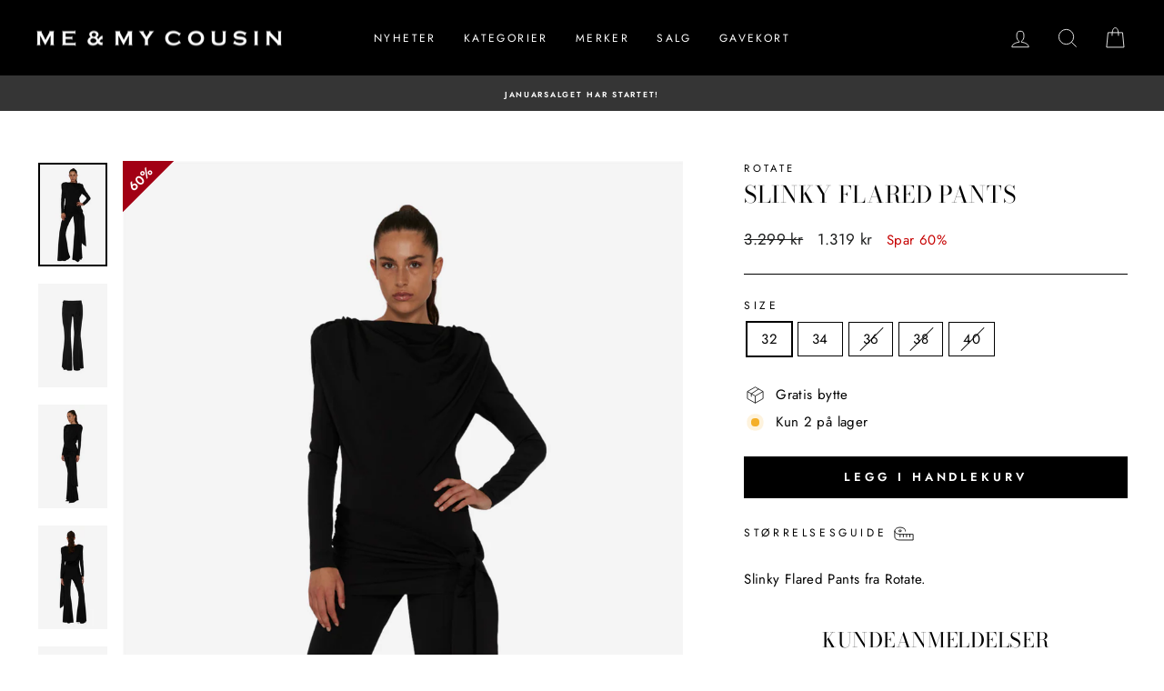

--- FILE ---
content_type: text/html; charset=utf-8
request_url: https://meandmycousin.no/products/9621159-slinky-flared-pants
body_size: 84973
content:
<!doctype html>
<html class="no-js" lang="nb" dir="ltr">
<head>
  <meta charset="utf-8">
  <meta http-equiv="X-UA-Compatible" content="IE=edge,chrome=1">
  <meta name="viewport" content="width=device-width,initial-scale=1">
  <meta name="theme-color" content="#000000">
  <link rel="canonical" href="https://meandmycousin.no/products/9621159-slinky-flared-pants">
  <link rel="preconnect" href="https://cdn.shopify.com" crossorigin>
  <link rel="preconnect" href="https://fonts.shopifycdn.com" crossorigin>
  <link rel="dns-prefetch" href="https://productreviews.shopifycdn.com">
  <link rel="dns-prefetch" href="https://ajax.googleapis.com">
  <link rel="dns-prefetch" href="https://maps.googleapis.com">
  <link rel="dns-prefetch" href="https://maps.gstatic.com"><link rel="shortcut icon" href="//meandmycousin.no/cdn/shop/files/favicon-32x32_32x32.png?v=1678363459" type="image/png" /><title>Slinky Flared Pants
&ndash; Me &amp; My Cousin 
</title>
<meta name="description" content="Slinky Flared Pants fra Rotate."><meta property="og:site_name" content="Me &amp; My Cousin ">
  <meta property="og:url" content="https://meandmycousin.no/products/9621159-slinky-flared-pants">
  <meta property="og:title" content="Slinky Flared Pants">
  <meta property="og:type" content="product">
  <meta property="og:description" content="Slinky Flared Pants fra Rotate."><meta property="og:image" content="http://meandmycousin.no/cdn/shop/files/rotate-bukser-jeans-slinky-flared-pants-41143567352022.png?v=1702112847">
    <meta property="og:image:secure_url" content="https://meandmycousin.no/cdn/shop/files/rotate-bukser-jeans-slinky-flared-pants-41143567352022.png?v=1702112847">
    <meta property="og:image:width" content="1500">
    <meta property="og:image:height" content="2250"><meta name="twitter:site" content="@">
  <meta name="twitter:card" content="summary_large_image">
  <meta name="twitter:title" content="Slinky Flared Pants">
  <meta name="twitter:description" content="Slinky Flared Pants fra Rotate.">
<style data-shopify>@font-face {
  font-family: "Bodoni Moda";
  font-weight: 400;
  font-style: normal;
  font-display: swap;
  src: url("//meandmycousin.no/cdn/fonts/bodoni_moda/bodonimoda_n4.025af1859727a91866b3c708393a6dc972156491.woff2") format("woff2"),
       url("//meandmycousin.no/cdn/fonts/bodoni_moda/bodonimoda_n4.aebb4417dfed0dc5ec4a330249c3862add089916.woff") format("woff");
}

  @font-face {
  font-family: Jost;
  font-weight: 400;
  font-style: normal;
  font-display: swap;
  src: url("//meandmycousin.no/cdn/fonts/jost/jost_n4.d47a1b6347ce4a4c9f437608011273009d91f2b7.woff2") format("woff2"),
       url("//meandmycousin.no/cdn/fonts/jost/jost_n4.791c46290e672b3f85c3d1c651ef2efa3819eadd.woff") format("woff");
}


  @font-face {
  font-family: Jost;
  font-weight: 600;
  font-style: normal;
  font-display: swap;
  src: url("//meandmycousin.no/cdn/fonts/jost/jost_n6.ec1178db7a7515114a2d84e3dd680832b7af8b99.woff2") format("woff2"),
       url("//meandmycousin.no/cdn/fonts/jost/jost_n6.b1178bb6bdd3979fef38e103a3816f6980aeaff9.woff") format("woff");
}

  @font-face {
  font-family: Jost;
  font-weight: 400;
  font-style: italic;
  font-display: swap;
  src: url("//meandmycousin.no/cdn/fonts/jost/jost_i4.b690098389649750ada222b9763d55796c5283a5.woff2") format("woff2"),
       url("//meandmycousin.no/cdn/fonts/jost/jost_i4.fd766415a47e50b9e391ae7ec04e2ae25e7e28b0.woff") format("woff");
}

  @font-face {
  font-family: Jost;
  font-weight: 600;
  font-style: italic;
  font-display: swap;
  src: url("//meandmycousin.no/cdn/fonts/jost/jost_i6.9af7e5f39e3a108c08f24047a4276332d9d7b85e.woff2") format("woff2"),
       url("//meandmycousin.no/cdn/fonts/jost/jost_i6.2bf310262638f998ed206777ce0b9a3b98b6fe92.woff") format("woff");
}

</style><link href="//meandmycousin.no/cdn/shop/t/113/assets/theme.css?v=150538684304085421391765452557" rel="stylesheet" type="text/css" media="all" />
<style data-shopify>:root {
    --typeHeaderPrimary: "Bodoni Moda";
    --typeHeaderFallback: serif;
    --typeHeaderSize: 30px;
    --typeHeaderWeight: 400;
    --typeHeaderLineHeight: 1;
    --typeHeaderSpacing: 0.025em;

    --typeBasePrimary:Jost;
    --typeBaseFallback:sans-serif;
    --typeBaseSize: 15px;
    --typeBaseWeight: 400;
    --typeBaseSpacing: 0.025em;
    --typeBaseLineHeight: 1.5;
    --typeBaselineHeightMinus01: 1.4;

    --typeCollectionTitle: 32px;

    --iconWeight: 2px;
    --iconLinecaps: miter;

    
        --buttonRadius: 0;
    

    --colorGridOverlayOpacity: 0.1;
    --colorAnnouncement: #353535;
    --colorAnnouncementText: #ffffff;

    --colorBody: #ffffff;
    --colorBodyAlpha05: rgba(255, 255, 255, 0.05);
    --colorBodyDim: #f2f2f2;
    --colorBodyLightDim: #fafafa;
    --colorBodyMediumDim: #f5f5f5;


    --colorBorder: #000000;

    --colorBtnPrimary: #000000;
    --colorBtnPrimaryLight: #1a1a1a;
    --colorBtnPrimaryDim: #000000;
    --colorBtnPrimaryText: #ffffff;

    --colorCartDot: #c60000;

    --colorDrawers: #ffffff;
    --colorDrawersDim: #f2f2f2;
    --colorDrawerBorder: #e8e8e1;
    --colorDrawerText: #000000;
    --colorDrawerTextDark: #000000;
    --colorDrawerButton: #111111;
    --colorDrawerButtonText: #ffffff;

    --colorFooter: #111111;
    --colorFooterText: #8b8b8b;
    --colorFooterTextAlpha01: #8b8b8b;

    --colorGridOverlay: #000000;
    --colorGridOverlayOpacity: 0.1;

    --colorHeaderTextAlpha01: rgba(255, 255, 255, 0.1);

    --colorHeroText: #ffffff;

    --colorSmallImageBg: #ffffff;
    --colorLargeImageBg: #111111;

    --colorImageOverlay: #000000;
    --colorImageOverlayOpacity: 0.0;
    --colorImageOverlayTextShadow: 0.0;

    --colorLink: #000000;

    --colorModalBg: rgba(230, 230, 230, 0.6);

    --colorNav: #000000;
    --colorNavText: #ffffff;

    --colorPrice: #1c1d1d;

    --colorSaleTag: #1c1d1d;
    --colorSaleTagText: #ffffff;

    --colorTextBody: #000000;
    --colorTextBodyAlpha015: rgba(0, 0, 0, 0.15);
    --colorTextBodyAlpha005: rgba(0, 0, 0, 0.05);
    --colorTextBodyAlpha008: rgba(0, 0, 0, 0.08);
    --colorTextSavings: #c60000;

    --urlIcoSelect: url(//meandmycousin.no/cdn/shop/t/113/assets/ico-select.svg);
    --urlIcoSelectFooter: url(//meandmycousin.no/cdn/shop/t/113/assets/ico-select-footer.svg);
    --urlIcoSelectWhite: url(//meandmycousin.no/cdn/shop/t/113/assets/ico-select-white.svg);

    --grid-gutter: 17px;
    --drawer-gutter: 20px;

    --sizeChartMargin: 25px 0;
    --sizeChartIconMargin: 5px;

    --newsletterReminderPadding: 40px;

    /*Shop Pay Installments*/
    --color-body-text: #000000;
    --color-body: #ffffff;
    --color-bg: #ffffff;
    }

    .placeholder-content {
    background-image: linear-gradient(100deg, #ffffff 40%, #f7f7f7 63%, #ffffff 79%);
    }</style><script>
    document.documentElement.className = document.documentElement.className.replace('no-js', 'js');

    window.theme = window.theme || {};
    theme.routes = {
      home: "/",
      cart: "/cart.js",
      cartPage: "/cart",
      cartAdd: "/cart/add.js",
      cartChange: "/cart/change.js",
      search: "/search",
      predictiveSearch: "/search/suggest"
    };
    theme.strings = {
      soldOut: "Utsolgt",
      unavailable: "Utilgjengelig",
      inStockLabel: "På lager",
      oneStockLabel: "Kun [count] på lager",
      otherStockLabel: "Kun [count] på lager",
      willNotShipUntil: "Vil ikke sendes før [date]",
      willBeInStockAfter: "Vil være tilbake på lager etter [date]",
      waitingForStock: "Varer på vei tilbake på lager ",
      savePrice: "Spar [saved_amount]",
      cartEmpty: "Din handlekurv er tom",
      cartTermsConfirmation: "Du må godta vilkårene før du kan fortsette",
      searchCollections: "",
      searchPages: "Sider:",
      searchArticles: "Artikler:",
      productFrom: "Fra ",
      maxQuantity: ""
    };
    theme.settings = {
      cartType: "drawer",
      isCustomerTemplate: false,
      moneyFormat: "\u003cspan class=transcy-money\u003e{{amount_no_decimals_with_comma_separator}} kr\u003c\/span\u003e",
      saveType: "percent",
      productImageSize: "portrait",
      productImageCover: true,
      predictiveSearch: true,
      predictiveSearchType: null,
      predictiveSearchVendor: true,
      predictiveSearchPrice: true,
      quickView: true,
      themeName: 'Impulse',
      themeVersion: "7.6.2"
    };
  </script>

  <script>window.performance && window.performance.mark && window.performance.mark('shopify.content_for_header.start');</script><meta name="google-site-verification" content="QhIDyxDWkFINp8v84o3a8tWGkGWxzT6dMJOtQS4Z7sk">
<meta id="shopify-digital-wallet" name="shopify-digital-wallet" content="/35891708044/digital_wallets/dialog">
<meta name="shopify-checkout-api-token" content="8b338e6fc6f2fc4a64196531bccbcb3b">
<link rel="alternate" hreflang="x-default" href="https://meandmycousin.no/products/9621159-slinky-flared-pants">
<link rel="alternate" hreflang="nb" href="https://meandmycousin.no/products/9621159-slinky-flared-pants">
<link rel="alternate" hreflang="en" href="https://meandmycousin.no/en/products/9621159-slinky-flared-pants">
<link rel="alternate" hreflang="nb-AL" href="https://meandmycousin.no/nb-eu/products/9621159-slinky-flared-pants">
<link rel="alternate" hreflang="en-AL" href="https://meandmycousin.no/en-eu/products/9621159-slinky-flared-pants">
<link rel="alternate" hreflang="nb-AD" href="https://meandmycousin.no/nb-eu/products/9621159-slinky-flared-pants">
<link rel="alternate" hreflang="en-AD" href="https://meandmycousin.no/en-eu/products/9621159-slinky-flared-pants">
<link rel="alternate" hreflang="nb-BE" href="https://meandmycousin.no/nb-eu/products/9621159-slinky-flared-pants">
<link rel="alternate" hreflang="en-BE" href="https://meandmycousin.no/en-eu/products/9621159-slinky-flared-pants">
<link rel="alternate" hreflang="nb-BA" href="https://meandmycousin.no/nb-eu/products/9621159-slinky-flared-pants">
<link rel="alternate" hreflang="en-BA" href="https://meandmycousin.no/en-eu/products/9621159-slinky-flared-pants">
<link rel="alternate" hreflang="nb-BG" href="https://meandmycousin.no/nb-eu/products/9621159-slinky-flared-pants">
<link rel="alternate" hreflang="en-BG" href="https://meandmycousin.no/en-eu/products/9621159-slinky-flared-pants">
<link rel="alternate" hreflang="nb-DK" href="https://meandmycousin.no/nb-eu/products/9621159-slinky-flared-pants">
<link rel="alternate" hreflang="en-DK" href="https://meandmycousin.no/en-eu/products/9621159-slinky-flared-pants">
<link rel="alternate" hreflang="nb-CZ" href="https://meandmycousin.no/nb-eu/products/9621159-slinky-flared-pants">
<link rel="alternate" hreflang="en-CZ" href="https://meandmycousin.no/en-eu/products/9621159-slinky-flared-pants">
<link rel="alternate" hreflang="nb-EE" href="https://meandmycousin.no/nb-eu/products/9621159-slinky-flared-pants">
<link rel="alternate" hreflang="en-EE" href="https://meandmycousin.no/en-eu/products/9621159-slinky-flared-pants">
<link rel="alternate" hreflang="nb-FI" href="https://meandmycousin.no/nb-eu/products/9621159-slinky-flared-pants">
<link rel="alternate" hreflang="en-FI" href="https://meandmycousin.no/en-eu/products/9621159-slinky-flared-pants">
<link rel="alternate" hreflang="nb-FR" href="https://meandmycousin.no/nb-eu/products/9621159-slinky-flared-pants">
<link rel="alternate" hreflang="en-FR" href="https://meandmycousin.no/en-eu/products/9621159-slinky-flared-pants">
<link rel="alternate" hreflang="nb-FO" href="https://meandmycousin.no/nb-eu/products/9621159-slinky-flared-pants">
<link rel="alternate" hreflang="en-FO" href="https://meandmycousin.no/en-eu/products/9621159-slinky-flared-pants">
<link rel="alternate" hreflang="nb-GI" href="https://meandmycousin.no/nb-eu/products/9621159-slinky-flared-pants">
<link rel="alternate" hreflang="en-GI" href="https://meandmycousin.no/en-eu/products/9621159-slinky-flared-pants">
<link rel="alternate" hreflang="nb-GG" href="https://meandmycousin.no/nb-eu/products/9621159-slinky-flared-pants">
<link rel="alternate" hreflang="en-GG" href="https://meandmycousin.no/en-eu/products/9621159-slinky-flared-pants">
<link rel="alternate" hreflang="nb-GR" href="https://meandmycousin.no/nb-eu/products/9621159-slinky-flared-pants">
<link rel="alternate" hreflang="en-GR" href="https://meandmycousin.no/en-eu/products/9621159-slinky-flared-pants">
<link rel="alternate" hreflang="nb-IE" href="https://meandmycousin.no/nb-eu/products/9621159-slinky-flared-pants">
<link rel="alternate" hreflang="en-IE" href="https://meandmycousin.no/en-eu/products/9621159-slinky-flared-pants">
<link rel="alternate" hreflang="nb-IS" href="https://meandmycousin.no/nb-eu/products/9621159-slinky-flared-pants">
<link rel="alternate" hreflang="en-IS" href="https://meandmycousin.no/en-eu/products/9621159-slinky-flared-pants">
<link rel="alternate" hreflang="nb-IT" href="https://meandmycousin.no/nb-eu/products/9621159-slinky-flared-pants">
<link rel="alternate" hreflang="en-IT" href="https://meandmycousin.no/en-eu/products/9621159-slinky-flared-pants">
<link rel="alternate" hreflang="nb-JE" href="https://meandmycousin.no/nb-eu/products/9621159-slinky-flared-pants">
<link rel="alternate" hreflang="en-JE" href="https://meandmycousin.no/en-eu/products/9621159-slinky-flared-pants">
<link rel="alternate" hreflang="nb-XK" href="https://meandmycousin.no/nb-eu/products/9621159-slinky-flared-pants">
<link rel="alternate" hreflang="en-XK" href="https://meandmycousin.no/en-eu/products/9621159-slinky-flared-pants">
<link rel="alternate" hreflang="nb-HR" href="https://meandmycousin.no/nb-eu/products/9621159-slinky-flared-pants">
<link rel="alternate" hreflang="en-HR" href="https://meandmycousin.no/en-eu/products/9621159-slinky-flared-pants">
<link rel="alternate" hreflang="nb-LV" href="https://meandmycousin.no/nb-eu/products/9621159-slinky-flared-pants">
<link rel="alternate" hreflang="en-LV" href="https://meandmycousin.no/en-eu/products/9621159-slinky-flared-pants">
<link rel="alternate" hreflang="nb-LI" href="https://meandmycousin.no/nb-eu/products/9621159-slinky-flared-pants">
<link rel="alternate" hreflang="en-LI" href="https://meandmycousin.no/en-eu/products/9621159-slinky-flared-pants">
<link rel="alternate" hreflang="nb-LT" href="https://meandmycousin.no/nb-eu/products/9621159-slinky-flared-pants">
<link rel="alternate" hreflang="en-LT" href="https://meandmycousin.no/en-eu/products/9621159-slinky-flared-pants">
<link rel="alternate" hreflang="nb-LU" href="https://meandmycousin.no/nb-eu/products/9621159-slinky-flared-pants">
<link rel="alternate" hreflang="en-LU" href="https://meandmycousin.no/en-eu/products/9621159-slinky-flared-pants">
<link rel="alternate" hreflang="nb-MK" href="https://meandmycousin.no/nb-eu/products/9621159-slinky-flared-pants">
<link rel="alternate" hreflang="en-MK" href="https://meandmycousin.no/en-eu/products/9621159-slinky-flared-pants">
<link rel="alternate" hreflang="nb-MT" href="https://meandmycousin.no/nb-eu/products/9621159-slinky-flared-pants">
<link rel="alternate" hreflang="en-MT" href="https://meandmycousin.no/en-eu/products/9621159-slinky-flared-pants">
<link rel="alternate" hreflang="nb-IM" href="https://meandmycousin.no/nb-eu/products/9621159-slinky-flared-pants">
<link rel="alternate" hreflang="en-IM" href="https://meandmycousin.no/en-eu/products/9621159-slinky-flared-pants">
<link rel="alternate" hreflang="nb-MD" href="https://meandmycousin.no/nb-eu/products/9621159-slinky-flared-pants">
<link rel="alternate" hreflang="en-MD" href="https://meandmycousin.no/en-eu/products/9621159-slinky-flared-pants">
<link rel="alternate" hreflang="nb-MC" href="https://meandmycousin.no/nb-eu/products/9621159-slinky-flared-pants">
<link rel="alternate" hreflang="en-MC" href="https://meandmycousin.no/en-eu/products/9621159-slinky-flared-pants">
<link rel="alternate" hreflang="nb-ME" href="https://meandmycousin.no/nb-eu/products/9621159-slinky-flared-pants">
<link rel="alternate" hreflang="en-ME" href="https://meandmycousin.no/en-eu/products/9621159-slinky-flared-pants">
<link rel="alternate" hreflang="nb-NL" href="https://meandmycousin.no/nb-eu/products/9621159-slinky-flared-pants">
<link rel="alternate" hreflang="en-NL" href="https://meandmycousin.no/en-eu/products/9621159-slinky-flared-pants">
<link rel="alternate" hreflang="nb-PL" href="https://meandmycousin.no/nb-eu/products/9621159-slinky-flared-pants">
<link rel="alternate" hreflang="en-PL" href="https://meandmycousin.no/en-eu/products/9621159-slinky-flared-pants">
<link rel="alternate" hreflang="nb-PT" href="https://meandmycousin.no/nb-eu/products/9621159-slinky-flared-pants">
<link rel="alternate" hreflang="en-PT" href="https://meandmycousin.no/en-eu/products/9621159-slinky-flared-pants">
<link rel="alternate" hreflang="nb-RO" href="https://meandmycousin.no/nb-eu/products/9621159-slinky-flared-pants">
<link rel="alternate" hreflang="en-RO" href="https://meandmycousin.no/en-eu/products/9621159-slinky-flared-pants">
<link rel="alternate" hreflang="nb-SM" href="https://meandmycousin.no/nb-eu/products/9621159-slinky-flared-pants">
<link rel="alternate" hreflang="en-SM" href="https://meandmycousin.no/en-eu/products/9621159-slinky-flared-pants">
<link rel="alternate" hreflang="nb-RS" href="https://meandmycousin.no/nb-eu/products/9621159-slinky-flared-pants">
<link rel="alternate" hreflang="en-RS" href="https://meandmycousin.no/en-eu/products/9621159-slinky-flared-pants">
<link rel="alternate" hreflang="nb-SK" href="https://meandmycousin.no/nb-eu/products/9621159-slinky-flared-pants">
<link rel="alternate" hreflang="en-SK" href="https://meandmycousin.no/en-eu/products/9621159-slinky-flared-pants">
<link rel="alternate" hreflang="nb-SI" href="https://meandmycousin.no/nb-eu/products/9621159-slinky-flared-pants">
<link rel="alternate" hreflang="en-SI" href="https://meandmycousin.no/en-eu/products/9621159-slinky-flared-pants">
<link rel="alternate" hreflang="nb-ES" href="https://meandmycousin.no/nb-eu/products/9621159-slinky-flared-pants">
<link rel="alternate" hreflang="en-ES" href="https://meandmycousin.no/en-eu/products/9621159-slinky-flared-pants">
<link rel="alternate" hreflang="nb-GB" href="https://meandmycousin.no/nb-eu/products/9621159-slinky-flared-pants">
<link rel="alternate" hreflang="en-GB" href="https://meandmycousin.no/en-eu/products/9621159-slinky-flared-pants">
<link rel="alternate" hreflang="nb-CH" href="https://meandmycousin.no/nb-eu/products/9621159-slinky-flared-pants">
<link rel="alternate" hreflang="en-CH" href="https://meandmycousin.no/en-eu/products/9621159-slinky-flared-pants">
<link rel="alternate" hreflang="nb-SE" href="https://meandmycousin.no/nb-eu/products/9621159-slinky-flared-pants">
<link rel="alternate" hreflang="en-SE" href="https://meandmycousin.no/en-eu/products/9621159-slinky-flared-pants">
<link rel="alternate" hreflang="nb-DE" href="https://meandmycousin.no/nb-eu/products/9621159-slinky-flared-pants">
<link rel="alternate" hreflang="en-DE" href="https://meandmycousin.no/en-eu/products/9621159-slinky-flared-pants">
<link rel="alternate" hreflang="nb-HU" href="https://meandmycousin.no/nb-eu/products/9621159-slinky-flared-pants">
<link rel="alternate" hreflang="en-HU" href="https://meandmycousin.no/en-eu/products/9621159-slinky-flared-pants">
<link rel="alternate" hreflang="nb-VA" href="https://meandmycousin.no/nb-eu/products/9621159-slinky-flared-pants">
<link rel="alternate" hreflang="en-VA" href="https://meandmycousin.no/en-eu/products/9621159-slinky-flared-pants">
<link rel="alternate" hreflang="nb-AT" href="https://meandmycousin.no/nb-eu/products/9621159-slinky-flared-pants">
<link rel="alternate" hreflang="en-AT" href="https://meandmycousin.no/en-eu/products/9621159-slinky-flared-pants">
<link rel="alternate" hreflang="nb-AX" href="https://meandmycousin.no/nb-eu/products/9621159-slinky-flared-pants">
<link rel="alternate" hreflang="en-AX" href="https://meandmycousin.no/en-eu/products/9621159-slinky-flared-pants">
<link rel="alternate" hreflang="nb-SJ" href="https://meandmycousin.no/nb-eu/products/9621159-slinky-flared-pants">
<link rel="alternate" hreflang="en-SJ" href="https://meandmycousin.no/en-eu/products/9621159-slinky-flared-pants">
<link rel="alternate" hreflang="nb-AU" href="https://meandmycousin.no/nb-au/products/9621159-slinky-flared-pants">
<link rel="alternate" hreflang="en-AU" href="https://meandmycousin.no/en-au/products/9621159-slinky-flared-pants">
<link rel="alternate" hreflang="nb-NZ" href="https://meandmycousin.no/nb-au/products/9621159-slinky-flared-pants">
<link rel="alternate" hreflang="en-NZ" href="https://meandmycousin.no/en-au/products/9621159-slinky-flared-pants">
<link rel="alternate" hreflang="nb-GL" href="https://meandmycousin.no/nb-us/products/9621159-slinky-flared-pants">
<link rel="alternate" hreflang="en-GL" href="https://meandmycousin.no/en-us/products/9621159-slinky-flared-pants">
<link rel="alternate" hreflang="nb-GP" href="https://meandmycousin.no/nb-us/products/9621159-slinky-flared-pants">
<link rel="alternate" hreflang="en-GP" href="https://meandmycousin.no/en-us/products/9621159-slinky-flared-pants">
<link rel="alternate" hreflang="nb-CA" href="https://meandmycousin.no/nb-us/products/9621159-slinky-flared-pants">
<link rel="alternate" hreflang="en-CA" href="https://meandmycousin.no/en-us/products/9621159-slinky-flared-pants">
<link rel="alternate" hreflang="nb-MX" href="https://meandmycousin.no/nb-us/products/9621159-slinky-flared-pants">
<link rel="alternate" hreflang="en-MX" href="https://meandmycousin.no/en-us/products/9621159-slinky-flared-pants">
<link rel="alternate" hreflang="nb-US" href="https://meandmycousin.no/nb-us/products/9621159-slinky-flared-pants">
<link rel="alternate" hreflang="en-US" href="https://meandmycousin.no/en-us/products/9621159-slinky-flared-pants">
<link rel="alternate" hreflang="nb-HK" href="https://meandmycousin.no/nb-cn/products/9621159-slinky-flared-pants">
<link rel="alternate" hreflang="en-HK" href="https://meandmycousin.no/en-cn/products/9621159-slinky-flared-pants">
<link rel="alternate" hreflang="nb-CN" href="https://meandmycousin.no/nb-cn/products/9621159-slinky-flared-pants">
<link rel="alternate" hreflang="en-CN" href="https://meandmycousin.no/en-cn/products/9621159-slinky-flared-pants">
<link rel="alternate" hreflang="nb-JP" href="https://meandmycousin.no/nb-cn/products/9621159-slinky-flared-pants">
<link rel="alternate" hreflang="en-JP" href="https://meandmycousin.no/en-cn/products/9621159-slinky-flared-pants">
<link rel="alternate" hreflang="nb-SG" href="https://meandmycousin.no/nb-cn/products/9621159-slinky-flared-pants">
<link rel="alternate" hreflang="en-SG" href="https://meandmycousin.no/en-cn/products/9621159-slinky-flared-pants">
<link rel="alternate" type="application/json+oembed" href="https://meandmycousin.no/products/9621159-slinky-flared-pants.oembed">
<script async="async" src="/checkouts/internal/preloads.js?locale=nb-NO"></script>
<link rel="preconnect" href="https://shop.app" crossorigin="anonymous">
<script async="async" src="https://shop.app/checkouts/internal/preloads.js?locale=nb-NO&shop_id=35891708044" crossorigin="anonymous"></script>
<script id="apple-pay-shop-capabilities" type="application/json">{"shopId":35891708044,"countryCode":"NO","currencyCode":"NOK","merchantCapabilities":["supports3DS"],"merchantId":"gid:\/\/shopify\/Shop\/35891708044","merchantName":"Me \u0026 My Cousin ","requiredBillingContactFields":["postalAddress","email","phone"],"requiredShippingContactFields":["postalAddress","email","phone"],"shippingType":"shipping","supportedNetworks":["visa","masterCard","amex"],"total":{"type":"pending","label":"Me \u0026 My Cousin ","amount":"1.00"},"shopifyPaymentsEnabled":true,"supportsSubscriptions":true}</script>
<script id="shopify-features" type="application/json">{"accessToken":"8b338e6fc6f2fc4a64196531bccbcb3b","betas":["rich-media-storefront-analytics"],"domain":"meandmycousin.no","predictiveSearch":true,"shopId":35891708044,"locale":"nb"}</script>
<script>var Shopify = Shopify || {};
Shopify.shop = "me-my-cousin.myshopify.com";
Shopify.locale = "nb";
Shopify.currency = {"active":"NOK","rate":"1.0"};
Shopify.country = "NO";
Shopify.theme = {"name":"Kopi av Impulse 2.0 - new 24 juni Salgs...","id":151866278102,"schema_name":"Impulse","schema_version":"7.6.2","theme_store_id":857,"role":"main"};
Shopify.theme.handle = "null";
Shopify.theme.style = {"id":null,"handle":null};
Shopify.cdnHost = "meandmycousin.no/cdn";
Shopify.routes = Shopify.routes || {};
Shopify.routes.root = "/";</script>
<script type="module">!function(o){(o.Shopify=o.Shopify||{}).modules=!0}(window);</script>
<script>!function(o){function n(){var o=[];function n(){o.push(Array.prototype.slice.apply(arguments))}return n.q=o,n}var t=o.Shopify=o.Shopify||{};t.loadFeatures=n(),t.autoloadFeatures=n()}(window);</script>
<script>
  window.ShopifyPay = window.ShopifyPay || {};
  window.ShopifyPay.apiHost = "shop.app\/pay";
  window.ShopifyPay.redirectState = null;
</script>
<script id="shop-js-analytics" type="application/json">{"pageType":"product"}</script>
<script defer="defer" async type="module" src="//meandmycousin.no/cdn/shopifycloud/shop-js/modules/v2/client.init-shop-cart-sync_40y2_k-7.nb.esm.js"></script>
<script defer="defer" async type="module" src="//meandmycousin.no/cdn/shopifycloud/shop-js/modules/v2/chunk.common_W2nX-Q13.esm.js"></script>
<script type="module">
  await import("//meandmycousin.no/cdn/shopifycloud/shop-js/modules/v2/client.init-shop-cart-sync_40y2_k-7.nb.esm.js");
await import("//meandmycousin.no/cdn/shopifycloud/shop-js/modules/v2/chunk.common_W2nX-Q13.esm.js");

  window.Shopify.SignInWithShop?.initShopCartSync?.({"fedCMEnabled":true,"windoidEnabled":true});

</script>
<script>
  window.Shopify = window.Shopify || {};
  if (!window.Shopify.featureAssets) window.Shopify.featureAssets = {};
  window.Shopify.featureAssets['shop-js'] = {"shop-cart-sync":["modules/v2/client.shop-cart-sync_S7_8UGn7.nb.esm.js","modules/v2/chunk.common_W2nX-Q13.esm.js"],"init-fed-cm":["modules/v2/client.init-fed-cm_Ds5IADKo.nb.esm.js","modules/v2/chunk.common_W2nX-Q13.esm.js"],"shop-button":["modules/v2/client.shop-button_BOmaSM2U.nb.esm.js","modules/v2/chunk.common_W2nX-Q13.esm.js"],"shop-cash-offers":["modules/v2/client.shop-cash-offers_DqMkUj8q.nb.esm.js","modules/v2/chunk.common_W2nX-Q13.esm.js","modules/v2/chunk.modal_CzkGee27.esm.js"],"init-windoid":["modules/v2/client.init-windoid_BT-YhSAp.nb.esm.js","modules/v2/chunk.common_W2nX-Q13.esm.js"],"init-shop-email-lookup-coordinator":["modules/v2/client.init-shop-email-lookup-coordinator_ByAd68eS.nb.esm.js","modules/v2/chunk.common_W2nX-Q13.esm.js"],"shop-toast-manager":["modules/v2/client.shop-toast-manager_6UzABdZV.nb.esm.js","modules/v2/chunk.common_W2nX-Q13.esm.js"],"shop-login-button":["modules/v2/client.shop-login-button_cMcZq_gV.nb.esm.js","modules/v2/chunk.common_W2nX-Q13.esm.js","modules/v2/chunk.modal_CzkGee27.esm.js"],"avatar":["modules/v2/client.avatar_BTnouDA3.nb.esm.js"],"pay-button":["modules/v2/client.pay-button_BhqYU0_b.nb.esm.js","modules/v2/chunk.common_W2nX-Q13.esm.js"],"init-shop-cart-sync":["modules/v2/client.init-shop-cart-sync_40y2_k-7.nb.esm.js","modules/v2/chunk.common_W2nX-Q13.esm.js"],"init-customer-accounts":["modules/v2/client.init-customer-accounts_D8xIsO4g.nb.esm.js","modules/v2/client.shop-login-button_cMcZq_gV.nb.esm.js","modules/v2/chunk.common_W2nX-Q13.esm.js","modules/v2/chunk.modal_CzkGee27.esm.js"],"init-shop-for-new-customer-accounts":["modules/v2/client.init-shop-for-new-customer-accounts_BThZjTIe.nb.esm.js","modules/v2/client.shop-login-button_cMcZq_gV.nb.esm.js","modules/v2/chunk.common_W2nX-Q13.esm.js","modules/v2/chunk.modal_CzkGee27.esm.js"],"init-customer-accounts-sign-up":["modules/v2/client.init-customer-accounts-sign-up_DfeWuCEF.nb.esm.js","modules/v2/client.shop-login-button_cMcZq_gV.nb.esm.js","modules/v2/chunk.common_W2nX-Q13.esm.js","modules/v2/chunk.modal_CzkGee27.esm.js"],"checkout-modal":["modules/v2/client.checkout-modal_Ce2lMob4.nb.esm.js","modules/v2/chunk.common_W2nX-Q13.esm.js","modules/v2/chunk.modal_CzkGee27.esm.js"],"shop-follow-button":["modules/v2/client.shop-follow-button_CoSOCDYO.nb.esm.js","modules/v2/chunk.common_W2nX-Q13.esm.js","modules/v2/chunk.modal_CzkGee27.esm.js"],"lead-capture":["modules/v2/client.lead-capture_DcCYyx-z.nb.esm.js","modules/v2/chunk.common_W2nX-Q13.esm.js","modules/v2/chunk.modal_CzkGee27.esm.js"],"shop-login":["modules/v2/client.shop-login_QQvbZDCN.nb.esm.js","modules/v2/chunk.common_W2nX-Q13.esm.js","modules/v2/chunk.modal_CzkGee27.esm.js"],"payment-terms":["modules/v2/client.payment-terms_DYp4Zl2E.nb.esm.js","modules/v2/chunk.common_W2nX-Q13.esm.js","modules/v2/chunk.modal_CzkGee27.esm.js"]};
</script>
<script>(function() {
  var isLoaded = false;
  function asyncLoad() {
    if (isLoaded) return;
    isLoaded = true;
    var urls = ["https:\/\/intg.snapchat.com\/shopify\/shopify-scevent-init.js?id=bd78b31a-0596-4f2a-9dd0-3954e2da04cf\u0026shop=me-my-cousin.myshopify.com","https:\/\/d3p29gcwgas9m8.cloudfront.net\/assets\/js\/index.js?shop=me-my-cousin.myshopify.com","https:\/\/d18eg7dreypte5.cloudfront.net\/browse-abandonment\/smsbump_timer.js?shop=me-my-cousin.myshopify.com"];
    for (var i = 0; i < urls.length; i++) {
      var s = document.createElement('script');
      s.type = 'text/javascript';
      s.async = true;
      s.src = urls[i];
      var x = document.getElementsByTagName('script')[0];
      x.parentNode.insertBefore(s, x);
    }
  };
  if(window.attachEvent) {
    window.attachEvent('onload', asyncLoad);
  } else {
    window.addEventListener('load', asyncLoad, false);
  }
})();</script>
<script id="__st">var __st={"a":35891708044,"offset":3600,"reqid":"a2fa56b2-eb53-4fc5-ab2c-446a274832f2-1768523385","pageurl":"meandmycousin.no\/products\/9621159-slinky-flared-pants","u":"025d98efb4ab","p":"product","rtyp":"product","rid":8250419642582};</script>
<script>window.ShopifyPaypalV4VisibilityTracking = true;</script>
<script id="captcha-bootstrap">!function(){'use strict';const t='contact',e='account',n='new_comment',o=[[t,t],['blogs',n],['comments',n],[t,'customer']],c=[[e,'customer_login'],[e,'guest_login'],[e,'recover_customer_password'],[e,'create_customer']],r=t=>t.map((([t,e])=>`form[action*='/${t}']:not([data-nocaptcha='true']) input[name='form_type'][value='${e}']`)).join(','),a=t=>()=>t?[...document.querySelectorAll(t)].map((t=>t.form)):[];function s(){const t=[...o],e=r(t);return a(e)}const i='password',u='form_key',d=['recaptcha-v3-token','g-recaptcha-response','h-captcha-response',i],f=()=>{try{return window.sessionStorage}catch{return}},m='__shopify_v',_=t=>t.elements[u];function p(t,e,n=!1){try{const o=window.sessionStorage,c=JSON.parse(o.getItem(e)),{data:r}=function(t){const{data:e,action:n}=t;return t[m]||n?{data:e,action:n}:{data:t,action:n}}(c);for(const[e,n]of Object.entries(r))t.elements[e]&&(t.elements[e].value=n);n&&o.removeItem(e)}catch(o){console.error('form repopulation failed',{error:o})}}const l='form_type',E='cptcha';function T(t){t.dataset[E]=!0}const w=window,h=w.document,L='Shopify',v='ce_forms',y='captcha';let A=!1;((t,e)=>{const n=(g='f06e6c50-85a8-45c8-87d0-21a2b65856fe',I='https://cdn.shopify.com/shopifycloud/storefront-forms-hcaptcha/ce_storefront_forms_captcha_hcaptcha.v1.5.2.iife.js',D={infoText:'Beskyttet av hCaptcha',privacyText:'Personvern',termsText:'Vilkår'},(t,e,n)=>{const o=w[L][v],c=o.bindForm;if(c)return c(t,g,e,D).then(n);var r;o.q.push([[t,g,e,D],n]),r=I,A||(h.body.append(Object.assign(h.createElement('script'),{id:'captcha-provider',async:!0,src:r})),A=!0)});var g,I,D;w[L]=w[L]||{},w[L][v]=w[L][v]||{},w[L][v].q=[],w[L][y]=w[L][y]||{},w[L][y].protect=function(t,e){n(t,void 0,e),T(t)},Object.freeze(w[L][y]),function(t,e,n,w,h,L){const[v,y,A,g]=function(t,e,n){const i=e?o:[],u=t?c:[],d=[...i,...u],f=r(d),m=r(i),_=r(d.filter((([t,e])=>n.includes(e))));return[a(f),a(m),a(_),s()]}(w,h,L),I=t=>{const e=t.target;return e instanceof HTMLFormElement?e:e&&e.form},D=t=>v().includes(t);t.addEventListener('submit',(t=>{const e=I(t);if(!e)return;const n=D(e)&&!e.dataset.hcaptchaBound&&!e.dataset.recaptchaBound,o=_(e),c=g().includes(e)&&(!o||!o.value);(n||c)&&t.preventDefault(),c&&!n&&(function(t){try{if(!f())return;!function(t){const e=f();if(!e)return;const n=_(t);if(!n)return;const o=n.value;o&&e.removeItem(o)}(t);const e=Array.from(Array(32),(()=>Math.random().toString(36)[2])).join('');!function(t,e){_(t)||t.append(Object.assign(document.createElement('input'),{type:'hidden',name:u})),t.elements[u].value=e}(t,e),function(t,e){const n=f();if(!n)return;const o=[...t.querySelectorAll(`input[type='${i}']`)].map((({name:t})=>t)),c=[...d,...o],r={};for(const[a,s]of new FormData(t).entries())c.includes(a)||(r[a]=s);n.setItem(e,JSON.stringify({[m]:1,action:t.action,data:r}))}(t,e)}catch(e){console.error('failed to persist form',e)}}(e),e.submit())}));const S=(t,e)=>{t&&!t.dataset[E]&&(n(t,e.some((e=>e===t))),T(t))};for(const o of['focusin','change'])t.addEventListener(o,(t=>{const e=I(t);D(e)&&S(e,y())}));const B=e.get('form_key'),M=e.get(l),P=B&&M;t.addEventListener('DOMContentLoaded',(()=>{const t=y();if(P)for(const e of t)e.elements[l].value===M&&p(e,B);[...new Set([...A(),...v().filter((t=>'true'===t.dataset.shopifyCaptcha))])].forEach((e=>S(e,t)))}))}(h,new URLSearchParams(w.location.search),n,t,e,['guest_login'])})(!0,!0)}();</script>
<script integrity="sha256-4kQ18oKyAcykRKYeNunJcIwy7WH5gtpwJnB7kiuLZ1E=" data-source-attribution="shopify.loadfeatures" defer="defer" src="//meandmycousin.no/cdn/shopifycloud/storefront/assets/storefront/load_feature-a0a9edcb.js" crossorigin="anonymous"></script>
<script crossorigin="anonymous" defer="defer" src="//meandmycousin.no/cdn/shopifycloud/storefront/assets/shopify_pay/storefront-65b4c6d7.js?v=20250812"></script>
<script data-source-attribution="shopify.dynamic_checkout.dynamic.init">var Shopify=Shopify||{};Shopify.PaymentButton=Shopify.PaymentButton||{isStorefrontPortableWallets:!0,init:function(){window.Shopify.PaymentButton.init=function(){};var t=document.createElement("script");t.src="https://meandmycousin.no/cdn/shopifycloud/portable-wallets/latest/portable-wallets.nb.js",t.type="module",document.head.appendChild(t)}};
</script>
<script data-source-attribution="shopify.dynamic_checkout.buyer_consent">
  function portableWalletsHideBuyerConsent(e){var t=document.getElementById("shopify-buyer-consent"),n=document.getElementById("shopify-subscription-policy-button");t&&n&&(t.classList.add("hidden"),t.setAttribute("aria-hidden","true"),n.removeEventListener("click",e))}function portableWalletsShowBuyerConsent(e){var t=document.getElementById("shopify-buyer-consent"),n=document.getElementById("shopify-subscription-policy-button");t&&n&&(t.classList.remove("hidden"),t.removeAttribute("aria-hidden"),n.addEventListener("click",e))}window.Shopify?.PaymentButton&&(window.Shopify.PaymentButton.hideBuyerConsent=portableWalletsHideBuyerConsent,window.Shopify.PaymentButton.showBuyerConsent=portableWalletsShowBuyerConsent);
</script>
<script data-source-attribution="shopify.dynamic_checkout.cart.bootstrap">document.addEventListener("DOMContentLoaded",(function(){function t(){return document.querySelector("shopify-accelerated-checkout-cart, shopify-accelerated-checkout")}if(t())Shopify.PaymentButton.init();else{new MutationObserver((function(e,n){t()&&(Shopify.PaymentButton.init(),n.disconnect())})).observe(document.body,{childList:!0,subtree:!0})}}));
</script>
<script id='scb4127' type='text/javascript' async='' src='https://meandmycousin.no/cdn/shopifycloud/privacy-banner/storefront-banner.js'></script><link id="shopify-accelerated-checkout-styles" rel="stylesheet" media="screen" href="https://meandmycousin.no/cdn/shopifycloud/portable-wallets/latest/accelerated-checkout-backwards-compat.css" crossorigin="anonymous">
<style id="shopify-accelerated-checkout-cart">
        #shopify-buyer-consent {
  margin-top: 1em;
  display: inline-block;
  width: 100%;
}

#shopify-buyer-consent.hidden {
  display: none;
}

#shopify-subscription-policy-button {
  background: none;
  border: none;
  padding: 0;
  text-decoration: underline;
  font-size: inherit;
  cursor: pointer;
}

#shopify-subscription-policy-button::before {
  box-shadow: none;
}

      </style>

<script>window.performance && window.performance.mark && window.performance.mark('shopify.content_for_header.end');</script>

  <script src="//meandmycousin.no/cdn/shop/t/113/assets/vendor-scripts-v11.js" defer="defer"></script><link rel="stylesheet" href="//meandmycousin.no/cdn/shop/t/113/assets/country-flags.css"><script src="//meandmycousin.no/cdn/shop/t/113/assets/theme.js?v=22325264162658116151765459616" defer="defer"></script>
  <script src="https://code.jquery.com/jquery-3.6.0.min.js"></script>
<!-- BEGIN app block: shopify://apps/sales-discounts/blocks/sale-labels/29205fb1-2e68-4d81-a905-d828a51c8413 --><style>#Product-Slider>div+div .hc-sale-tag,.Product__Gallery--stack .Product__SlideItem+.Product__SlideItem .hc-sale-tag,.\#product-card-badge.\@type\:sale,.badge--on-sale,.badge--onsale,.badge.color-sale,.badge.onsale,.flag.sale,.grid-product__on-sale,.grid-product__tag--sale,.hc-sale-tag+.ProductItem__Wrapper .ProductItem__Label,.hc-sale-tag+.badge__container,.hc-sale-tag+.card__inner .badge,.hc-sale-tag+.card__inner+.card__content .card__badge,.hc-sale-tag+link+.card-wrapper .card__badge,.hc-sale-tag+.card__wrapper .card__badge,.hc-sale-tag+.image-wrapper .product-item__badge,.hc-sale-tag+.product--labels,.hc-sale-tag+.product-item__image-wrapper .product-item__label-list,.hc-sale-tag+a .label,.hc-sale-tag+img+.product-item__meta+.product-item__badge,.label .overlay-sale,.lbl.on-sale,.media-column+.media-column .hc-sale-tag,.price__badge-sale,.product-badge--sale,.product-badge__sale,.product-card__label--sale,.product-item__badge--sale,.product-label--on-sale,.product-label--sale,.product-label.sale,.product__badge--sale,.product__badge__item--sale,.product__media-icon,.productitem__badge--sale,.sale-badge,.sale-box,.sale-item.icn,.sale-sticker,.sale_banner,.theme-img+.theme-img .hc-sale-tag,.hc-sale-tag+a+.badge,.hc-sale-tag+div .badge{display:none!important}.facets__display{z-index:3!important}.indiv-product .hc-sale-tag,.product-item--with-hover-swatches .hc-sale-tag,.product-recommendations .hc-sale-tag{z-index:3}#Product-Slider .hc-sale-tag{z-index:6}.product-holder .hc-sale-tag{z-index:9}.apply-gallery-animation .hc-product-page{z-index:10}.product-card.relative.flex.flex-col .hc-sale-tag{z-index:21}@media only screen and (min-width:750px){.product-gallery-item+.product-gallery-item .hc-sale-tag,.product__slide+.product__slide .hc-sale-tag,.yv-product-slider-item+.yv-product-slider-item .hc-sale-tag{display:none!important}}@media (min-width:960px){.product__media-item+.product__media-item .hc-sale-tag,.splide__slide+.splide__slide .hc-sale-tag{display:none!important}}
</style>
<script>
  let hcSaleLabelSettings = {
    domain: "me-my-cousin.myshopify.com",
    variants: [{"id":44766961402070,"title":"32","option1":"32","option2":null,"option3":null,"sku":"096211591705","requires_shipping":true,"taxable":true,"featured_image":null,"available":true,"name":"Slinky Flared Pants - 32","public_title":"32","options":["32"],"price":131900,"weight":300,"compare_at_price":329900,"inventory_management":"shopify","barcode":"5715290238556","requires_selling_plan":false,"selling_plan_allocations":[]},{"id":44766961434838,"title":"34","option1":"34","option2":null,"option3":null,"sku":"096211591707","requires_shipping":true,"taxable":true,"featured_image":null,"available":true,"name":"Slinky Flared Pants - 34","public_title":"34","options":["34"],"price":131900,"weight":300,"compare_at_price":329900,"inventory_management":"shopify","barcode":"5715290238563","requires_selling_plan":false,"selling_plan_allocations":[]},{"id":44766961467606,"title":"36","option1":"36","option2":null,"option3":null,"sku":"096211591709","requires_shipping":true,"taxable":true,"featured_image":null,"available":false,"name":"Slinky Flared Pants - 36","public_title":"36","options":["36"],"price":131900,"weight":300,"compare_at_price":329900,"inventory_management":"shopify","barcode":"5715290238570","requires_selling_plan":false,"selling_plan_allocations":[]},{"id":44766961500374,"title":"38","option1":"38","option2":null,"option3":null,"sku":"096211591711","requires_shipping":true,"taxable":true,"featured_image":null,"available":false,"name":"Slinky Flared Pants - 38","public_title":"38","options":["38"],"price":131900,"weight":300,"compare_at_price":329900,"inventory_management":"shopify","barcode":"5715290238587","requires_selling_plan":false,"selling_plan_allocations":[]},{"id":44767871140054,"title":"40","option1":"40","option2":null,"option3":null,"sku":"096211591713","requires_shipping":true,"taxable":true,"featured_image":null,"available":false,"name":"Slinky Flared Pants - 40","public_title":"40","options":["40"],"price":131900,"weight":300,"compare_at_price":329900,"inventory_management":"shopify","barcode":"7072249889008","requires_selling_plan":false,"selling_plan_allocations":[]}],
    selectedVariant: {"id":44766961402070,"title":"32","option1":"32","option2":null,"option3":null,"sku":"096211591705","requires_shipping":true,"taxable":true,"featured_image":null,"available":true,"name":"Slinky Flared Pants - 32","public_title":"32","options":["32"],"price":131900,"weight":300,"compare_at_price":329900,"inventory_management":"shopify","barcode":"5715290238556","requires_selling_plan":false,"selling_plan_allocations":[]},
    productPageImages: ["\/\/meandmycousin.no\/cdn\/shop\/files\/rotate-bukser-jeans-slinky-flared-pants-41143567352022.png?v=1702112847","\/\/meandmycousin.no\/cdn\/shop\/files\/rotate-bukser-jeans-slinky-flared-pants-41143567384790.png?v=1702112651","\/\/meandmycousin.no\/cdn\/shop\/files\/rotate-bukser-jeans-slinky-flared-pants-41143567417558.png?v=1702112655","\/\/meandmycousin.no\/cdn\/shop\/files\/rotate-bukser-jeans-slinky-flared-pants-41143567450326.png?v=1702112659","\/\/meandmycousin.no\/cdn\/shop\/files\/rotate-bukser-jeans-slinky-flared-pants-41143567483094.png?v=1702112662"],
    
  }
</script>
<style>.hc-sale-tag{z-index:2;font-size:14px;display:inline-block;height:0;width:0;position:absolute!important;left:-26px;top:-6px;padding:0;border-bottom:40px solid #fb485e;border-right:40px solid transparent;border-left:40px solid transparent;transform:rotate(
-45deg);background:transparent!important;color:#fff;font-weight:700}.hc-sale-tag span{position:relative;display:block;height:40px;line-height:40px;width:80px;text-align:center;margin-left:-40px;margin-top:8px}.hc-sale-tag{border-bottom-color:#a20014!important;color:#ffffff!important;}.hc-sale-tag span{color:#ffffff!important}</style><script>document.addEventListener("DOMContentLoaded",function(){"undefined"!=typeof hcVariants&&function(e){function t(e,t,a){return function(){if(a)return t.apply(this,arguments),e.apply(this,arguments);var n=e.apply(this,arguments);return t.apply(this,arguments),n}}var a=null;function n(){var t=window.location.search.replace(/.*variant=(\d+).*/,"$1");t&&t!=a&&(a=t,e(t))}window.history.pushState=t(history.pushState,n),window.history.replaceState=t(history.replaceState,n),window.addEventListener("popstate",n)}(function(e){let t=null;for(var a=0;a<hcVariants.length;a++)if(hcVariants[a].id==e){t=hcVariants[a];var n=document.querySelectorAll(".hc-product-page.hc-sale-tag");if(t.compare_at_price&&t.compare_at_price>t.price){var r=100*(t.compare_at_price-t.price)/t.compare_at_price;if(null!=r)for(a=0;a<n.length;a++)n[a].childNodes[0].textContent=r.toFixed(0)+"%",n[a].style.display="block";else for(a=0;a<n.length;a++)n[a].style.display="none"}else for(a=0;a<n.length;a++)n[a].style.display="none";break}})});</script> 


<!-- END app block --><!-- BEGIN app block: shopify://apps/klaviyo-email-marketing-sms/blocks/klaviyo-onsite-embed/2632fe16-c075-4321-a88b-50b567f42507 -->












  <script async src="https://static.klaviyo.com/onsite/js/SWfrMX/klaviyo.js?company_id=SWfrMX"></script>
  <script>!function(){if(!window.klaviyo){window._klOnsite=window._klOnsite||[];try{window.klaviyo=new Proxy({},{get:function(n,i){return"push"===i?function(){var n;(n=window._klOnsite).push.apply(n,arguments)}:function(){for(var n=arguments.length,o=new Array(n),w=0;w<n;w++)o[w]=arguments[w];var t="function"==typeof o[o.length-1]?o.pop():void 0,e=new Promise((function(n){window._klOnsite.push([i].concat(o,[function(i){t&&t(i),n(i)}]))}));return e}}})}catch(n){window.klaviyo=window.klaviyo||[],window.klaviyo.push=function(){var n;(n=window._klOnsite).push.apply(n,arguments)}}}}();</script>

  
    <script id="viewed_product">
      if (item == null) {
        var _learnq = _learnq || [];

        var MetafieldReviews = null
        var MetafieldYotpoRating = null
        var MetafieldYotpoCount = null
        var MetafieldLooxRating = null
        var MetafieldLooxCount = null
        var okendoProduct = null
        var okendoProductReviewCount = null
        var okendoProductReviewAverageValue = null
        try {
          // The following fields are used for Customer Hub recently viewed in order to add reviews.
          // This information is not part of __kla_viewed. Instead, it is part of __kla_viewed_reviewed_items
          MetafieldReviews = {};
          MetafieldYotpoRating = null
          MetafieldYotpoCount = null
          MetafieldLooxRating = null
          MetafieldLooxCount = null

          okendoProduct = null
          // If the okendo metafield is not legacy, it will error, which then requires the new json formatted data
          if (okendoProduct && 'error' in okendoProduct) {
            okendoProduct = null
          }
          okendoProductReviewCount = okendoProduct ? okendoProduct.reviewCount : null
          okendoProductReviewAverageValue = okendoProduct ? okendoProduct.reviewAverageValue : null
        } catch (error) {
          console.error('Error in Klaviyo onsite reviews tracking:', error);
        }

        var item = {
          Name: "Slinky Flared Pants",
          ProductID: 8250419642582,
          Categories: ["BLACK WEEK","Bukser til dame","ROTATE","SALG","SALG 60%","Underdeler"],
          ImageURL: "https://meandmycousin.no/cdn/shop/files/rotate-bukser-jeans-slinky-flared-pants-41143567352022_grande.png?v=1702112847",
          URL: "https://meandmycousin.no/products/9621159-slinky-flared-pants",
          Brand: "Rotate",
          Price: "1.319 kr",
          Value: "1.319",
          CompareAtPrice: "3.299 kr"
        };
        _learnq.push(['track', 'Viewed Product', item]);
        _learnq.push(['trackViewedItem', {
          Title: item.Name,
          ItemId: item.ProductID,
          Categories: item.Categories,
          ImageUrl: item.ImageURL,
          Url: item.URL,
          Metadata: {
            Brand: item.Brand,
            Price: item.Price,
            Value: item.Value,
            CompareAtPrice: item.CompareAtPrice
          },
          metafields:{
            reviews: MetafieldReviews,
            yotpo:{
              rating: MetafieldYotpoRating,
              count: MetafieldYotpoCount,
            },
            loox:{
              rating: MetafieldLooxRating,
              count: MetafieldLooxCount,
            },
            okendo: {
              rating: okendoProductReviewAverageValue,
              count: okendoProductReviewCount,
            }
          }
        }]);
      }
    </script>
  




  <script>
    window.klaviyoReviewsProductDesignMode = false
  </script>







<!-- END app block --><!-- BEGIN app block: shopify://apps/nestads-attribution-analytics/blocks/app_embed/a261dedc-ac5b-4f5e-aa6d-69ee7cf65f89 --><script>
    
    window.nestads_workspace = 7309;
    

    Object.defineProperty(window, 'etpKnsRt', {
      value: "None",
      writable: false,
      configurable: false
    });

</script>

<div id="nestads_shopify_custom_js" data-settings=""/>

<script>
    let tagScript = document.getElementById('nestads_shopify_custom_js');
    let metadata = JSON.parse(tagScript.getAttribute('data-settings'));

    (async () => {
        try {
            const fn = new Function(`return async function() { ${metadata?.trackingCode} }`)();
            await fn();
        } catch (e) {
            console.error('Error in trackingCode:', e);
        }
    })();
</script>



    <script type="text/javascript" id="nestscale-nestads-pixel" async
            src="https://cdn.shopify.com/extensions/ecae68d3-0278-4a13-beb1-256e0785e8f5/nestads-attribution-analytics-73/assets/na_pixel.js?v=20250826"></script>









<!-- END app block --><!-- BEGIN app block: shopify://apps/judge-me-reviews/blocks/judgeme_core/61ccd3b1-a9f2-4160-9fe9-4fec8413e5d8 --><!-- Start of Judge.me Core -->






<link rel="dns-prefetch" href="https://cdnwidget.judge.me">
<link rel="dns-prefetch" href="https://cdn.judge.me">
<link rel="dns-prefetch" href="https://cdn1.judge.me">
<link rel="dns-prefetch" href="https://api.judge.me">

<script data-cfasync='false' class='jdgm-settings-script'>window.jdgmSettings={"pagination":5,"disable_web_reviews":false,"badge_no_review_text":"Ingen anmeldelser","badge_n_reviews_text":"{{ n }} anmeldelse/anmeldelser","hide_badge_preview_if_no_reviews":true,"badge_hide_text":false,"enforce_center_preview_badge":false,"widget_title":"Kundeanmeldelser","widget_open_form_text":"Skriv en anmeldelse","widget_close_form_text":"Avbryt anmeldelse","widget_refresh_page_text":"Oppdater siden","widget_summary_text":"Basert på {{ number_of_reviews }} anmeldelse/anmeldelser","widget_no_review_text":"Vær den første til å skrive en anmeldelse","widget_name_field_text":"Visningsnavn","widget_verified_name_field_text":"Verifisert Navn (offentlig)","widget_name_placeholder_text":"Visningsnavn","widget_required_field_error_text":"Dette feltet er påkrevd.","widget_email_field_text":"E-postadresse","widget_verified_email_field_text":"Verifisert E-post (privat, kan ikke redigeres)","widget_email_placeholder_text":"Din e-postadresse","widget_email_field_error_text":"Vennligst skriv inn en gyldig e-postadresse.","widget_rating_field_text":"Vurdering","widget_review_title_field_text":"Anmeldelsestitel","widget_review_title_placeholder_text":"Gi anmeldelsen din en tittel","widget_review_body_field_text":"Anmeldelsesinnhold","widget_review_body_placeholder_text":"Begynn å skrive her...","widget_pictures_field_text":"Bilde/Video (valgfritt)","widget_submit_review_text":"Send inn anmeldelse","widget_submit_verified_review_text":"Send inn Verifisert Anmeldelse","widget_submit_success_msg_with_auto_publish":"Takk! Vennligst oppdater siden om noen øyeblikk for å se anmeldelsen din. Du kan fjerne eller redigere anmeldelsen din ved å logge inn på \u003ca href='https://judge.me/login' target='_blank' rel='nofollow noopener'\u003eJudge.me\u003c/a\u003e","widget_submit_success_msg_no_auto_publish":"Takk! Anmeldelsen din vil bli publisert så snart den er godkjent av butikkadministratoren. Du kan fjerne eller redigere anmeldelsen din ved å logge inn på \u003ca href='https://judge.me/login' target='_blank' rel='nofollow noopener'\u003eJudge.me\u003c/a\u003e","widget_show_default_reviews_out_of_total_text":"Viser {{ n_reviews_shown }} av {{ n_reviews }} anmeldelser.","widget_show_all_link_text":"Vis alle","widget_show_less_link_text":"Vis mindre","widget_author_said_text":"{{ reviewer_name }} sa:","widget_days_text":"{{ n }} dager siden","widget_weeks_text":"{{ n }} uke/uker siden","widget_months_text":"{{ n }} måned/måneder siden","widget_years_text":"{{ n }} år siden","widget_yesterday_text":"I går","widget_today_text":"I dag","widget_replied_text":"\u003e\u003e {{ shop_name }} svarte:","widget_read_more_text":"Les mer","widget_reviewer_name_as_initial":"","widget_rating_filter_color":"#fbcd0a","widget_rating_filter_see_all_text":"Se alle anmeldelser","widget_sorting_most_recent_text":"Nyeste","widget_sorting_highest_rating_text":"Høyeste vurdering","widget_sorting_lowest_rating_text":"Laveste vurdering","widget_sorting_with_pictures_text":"Kun bilder","widget_sorting_most_helpful_text":"Mest nyttig","widget_open_question_form_text":"Still et spørsmål","widget_reviews_subtab_text":"Anmeldelser","widget_questions_subtab_text":"Spørsmål","widget_question_label_text":"Spørsmål","widget_answer_label_text":"Svar","widget_question_placeholder_text":"Skriv spørsmålet ditt her","widget_submit_question_text":"Send inn spørsmål","widget_question_submit_success_text":"Takk for spørsmålet ditt! Vi vil varsle deg når det blir besvart.","verified_badge_text":"Verifisert","verified_badge_bg_color":"","verified_badge_text_color":"","verified_badge_placement":"left-of-reviewer-name","widget_review_max_height":"","widget_hide_border":false,"widget_social_share":false,"widget_thumb":false,"widget_review_location_show":false,"widget_location_format":"","all_reviews_include_out_of_store_products":true,"all_reviews_out_of_store_text":"(utenfor butikken)","all_reviews_pagination":100,"all_reviews_product_name_prefix_text":"om","enable_review_pictures":false,"enable_question_anwser":false,"widget_theme":"default","review_date_format":"dd/mm/yy","default_sort_method":"most-recent","widget_product_reviews_subtab_text":"Produktanmeldelser","widget_shop_reviews_subtab_text":"Butikkanmeldelser","widget_other_products_reviews_text":"Anmeldelser for andre produkter","widget_store_reviews_subtab_text":"Butikkanmeldelser","widget_no_store_reviews_text":"Denne butikken har enda ikke fått noen anmeldelser","widget_web_restriction_product_reviews_text":"Dette produktet har enda ikke fått noen anmeldelser","widget_no_items_text":"Ingen elementer funnet","widget_show_more_text":"Vis mer","widget_write_a_store_review_text":"Skriv en butikkanmeldelse","widget_other_languages_heading":"Anmeldelser på andre språk","widget_translate_review_text":"Oversett anmeldelse til {{ language }}","widget_translating_review_text":"Oversetter...","widget_show_original_translation_text":"Vis original ({{ language }})","widget_translate_review_failed_text":"Anmeldelsen kunne ikke oversettes.","widget_translate_review_retry_text":"Prøv igjen","widget_translate_review_try_again_later_text":"Prøv igjen senere","show_product_url_for_grouped_product":false,"widget_sorting_pictures_first_text":"Bilder først","show_pictures_on_all_rev_page_mobile":false,"show_pictures_on_all_rev_page_desktop":false,"floating_tab_hide_mobile_install_preference":false,"floating_tab_button_name":"★ Anmeldelser","floating_tab_title":"La kundene snakke for oss","floating_tab_button_color":"","floating_tab_button_background_color":"","floating_tab_url":"","floating_tab_url_enabled":false,"floating_tab_tab_style":"text","all_reviews_text_badge_text":"Kunder gir oss {{ shop.metafields.judgeme.all_reviews_rating | round: 1 }}/5 basert på {{ shop.metafields.judgeme.all_reviews_count }} anmeldelser.","all_reviews_text_badge_text_branded_style":"{{ shop.metafields.judgeme.all_reviews_rating | round: 1 }} av 5 stjerner basert på {{ shop.metafields.judgeme.all_reviews_count }} anmeldelser","is_all_reviews_text_badge_a_link":false,"show_stars_for_all_reviews_text_badge":false,"all_reviews_text_badge_url":"","all_reviews_text_style":"branded","all_reviews_text_color_style":"judgeme_brand_color","all_reviews_text_color":"#108474","all_reviews_text_show_jm_brand":false,"featured_carousel_show_header":true,"featured_carousel_title":"La kundene snakke for oss","testimonials_carousel_title":"Kundene sier","videos_carousel_title":"Sande kundestriber","cards_carousel_title":"Kundene sier","featured_carousel_count_text":"fra {{ n }} anmeldelser","featured_carousel_add_link_to_all_reviews_page":false,"featured_carousel_url":"","featured_carousel_show_images":true,"featured_carousel_autoslide_interval":5,"featured_carousel_arrows_on_the_sides":false,"featured_carousel_height":250,"featured_carousel_width":80,"featured_carousel_image_size":0,"featured_carousel_image_height":250,"featured_carousel_arrow_color":"#eeeeee","verified_count_badge_style":"branded","verified_count_badge_orientation":"horizontal","verified_count_badge_color_style":"judgeme_brand_color","verified_count_badge_color":"#108474","is_verified_count_badge_a_link":false,"verified_count_badge_url":"","verified_count_badge_show_jm_brand":true,"widget_rating_preset_default":5,"widget_first_sub_tab":"product-reviews","widget_show_histogram":true,"widget_histogram_use_custom_color":false,"widget_pagination_use_custom_color":false,"widget_star_use_custom_color":false,"widget_verified_badge_use_custom_color":false,"widget_write_review_use_custom_color":false,"picture_reminder_submit_button":"Upload Pictures","enable_review_videos":false,"mute_video_by_default":false,"widget_sorting_videos_first_text":"Videoer først","widget_review_pending_text":"Venter","featured_carousel_items_for_large_screen":3,"social_share_options_order":"Facebook,Twitter","remove_microdata_snippet":true,"disable_json_ld":false,"enable_json_ld_products":false,"preview_badge_show_question_text":false,"preview_badge_no_question_text":"Ingen spørsmål","preview_badge_n_question_text":"{{ number_of_questions }} spørsmål","qa_badge_show_icon":false,"qa_badge_position":"same-row","remove_judgeme_branding":false,"widget_add_search_bar":false,"widget_search_bar_placeholder":"Søk","widget_sorting_verified_only_text":"Kun verifiserte","featured_carousel_theme":"default","featured_carousel_show_rating":true,"featured_carousel_show_title":true,"featured_carousel_show_body":true,"featured_carousel_show_date":false,"featured_carousel_show_reviewer":true,"featured_carousel_show_product":false,"featured_carousel_header_background_color":"#108474","featured_carousel_header_text_color":"#ffffff","featured_carousel_name_product_separator":"reviewed","featured_carousel_full_star_background":"#108474","featured_carousel_empty_star_background":"#dadada","featured_carousel_vertical_theme_background":"#f9fafb","featured_carousel_verified_badge_enable":true,"featured_carousel_verified_badge_color":"#108474","featured_carousel_border_style":"round","featured_carousel_review_line_length_limit":3,"featured_carousel_more_reviews_button_text":"Les flere anmeldelser","featured_carousel_view_product_button_text":"Se produkt","all_reviews_page_load_reviews_on":"scroll","all_reviews_page_load_more_text":"Last flere anmeldelser","disable_fb_tab_reviews":false,"enable_ajax_cdn_cache":false,"widget_advanced_speed_features":5,"widget_public_name_text":"vises offentlig som","default_reviewer_name":"John Smith","default_reviewer_name_has_non_latin":true,"widget_reviewer_anonymous":"Anonym","medals_widget_title":"Judge.me Anmeldelsesmedaljer","medals_widget_background_color":"#f9fafb","medals_widget_position":"footer_all_pages","medals_widget_border_color":"#f9fafb","medals_widget_verified_text_position":"left","medals_widget_use_monochromatic_version":false,"medals_widget_elements_color":"#108474","show_reviewer_avatar":true,"widget_invalid_yt_video_url_error_text":"Ikke en YouTube video-URL","widget_max_length_field_error_text":"Vennligst skriv inn ikke mer enn {0} tegn.","widget_show_country_flag":false,"widget_show_collected_via_shop_app":true,"widget_verified_by_shop_badge_style":"light","widget_verified_by_shop_text":"Verifisert av butikken","widget_show_photo_gallery":false,"widget_load_with_code_splitting":true,"widget_ugc_install_preference":false,"widget_ugc_title":"Laget av oss, delt av deg","widget_ugc_subtitle":"Tagg oss for å se bildet ditt fremhevet på siden vår","widget_ugc_arrows_color":"#ffffff","widget_ugc_primary_button_text":"Kjøp nå","widget_ugc_primary_button_background_color":"#108474","widget_ugc_primary_button_text_color":"#ffffff","widget_ugc_primary_button_border_width":"0","widget_ugc_primary_button_border_style":"none","widget_ugc_primary_button_border_color":"#108474","widget_ugc_primary_button_border_radius":"25","widget_ugc_secondary_button_text":"Last mer","widget_ugc_secondary_button_background_color":"#ffffff","widget_ugc_secondary_button_text_color":"#108474","widget_ugc_secondary_button_border_width":"2","widget_ugc_secondary_button_border_style":"solid","widget_ugc_secondary_button_border_color":"#108474","widget_ugc_secondary_button_border_radius":"25","widget_ugc_reviews_button_text":"Se anmeldelser","widget_ugc_reviews_button_background_color":"#ffffff","widget_ugc_reviews_button_text_color":"#108474","widget_ugc_reviews_button_border_width":"2","widget_ugc_reviews_button_border_style":"solid","widget_ugc_reviews_button_border_color":"#108474","widget_ugc_reviews_button_border_radius":"25","widget_ugc_reviews_button_link_to":"judgeme-reviews-page","widget_ugc_show_post_date":true,"widget_ugc_max_width":"800","widget_rating_metafield_value_type":true,"widget_primary_color":"#108474","widget_enable_secondary_color":false,"widget_secondary_color":"#edf5f5","widget_summary_average_rating_text":"{{ average_rating }} av 5","widget_media_grid_title":"Kundebilder og -videoer","widget_media_grid_see_more_text":"Se mer","widget_round_style":false,"widget_show_product_medals":true,"widget_verified_by_judgeme_text":"Verifisert av Judge.me","widget_show_store_medals":true,"widget_verified_by_judgeme_text_in_store_medals":"Verifisert av Judge.me","widget_media_field_exceed_quantity_message":"Beklager, vi kan kun akseptere {{ max_media }} for én anmeldelse.","widget_media_field_exceed_limit_message":"{{ file_name }} er for stor, vennligst velg en {{ media_type }} mindre enn {{ size_limit }}MB.","widget_review_submitted_text":"Anmeldelse sendt!","widget_question_submitted_text":"Spørsmål sendt!","widget_close_form_text_question":"Avbryt","widget_write_your_answer_here_text":"Skriv svaret ditt her","widget_enabled_branded_link":true,"widget_show_collected_by_judgeme":false,"widget_reviewer_name_color":"","widget_write_review_text_color":"","widget_write_review_bg_color":"","widget_collected_by_judgeme_text":"samlet av Judge.me","widget_pagination_type":"standard","widget_load_more_text":"Last mer","widget_load_more_color":"#108474","widget_full_review_text":"Full anmeldelse","widget_read_more_reviews_text":"Les flere anmeldelser","widget_read_questions_text":"Les spørsmål","widget_questions_and_answers_text":"Spørsmål og svar","widget_verified_by_text":"Verifisert av","widget_verified_text":"Verifisert","widget_number_of_reviews_text":"{{ number_of_reviews }} anmeldelser","widget_back_button_text":"Tilbake","widget_next_button_text":"Neste","widget_custom_forms_filter_button":"Filtre","custom_forms_style":"horizontal","widget_show_review_information":false,"how_reviews_are_collected":"Hvordan samles anmeldelser inn?","widget_show_review_keywords":false,"widget_gdpr_statement":"Hvordan vi bruker dataene dine: Vi vil kun kontakte deg angående anmeldelsen du har sendt inn, og kun hvis nødvendig. Ved å sende inn anmeldelsen din, godtar du Judge.me sine \u003ca href='https://judge.me/terms' target='_blank' rel='nofollow noopener'\u003evilkår\u003c/a\u003e, \u003ca href='https://judge.me/privacy' target='_blank' rel='nofollow noopener'\u003epersonvern\u003c/a\u003e og \u003ca href='https://judge.me/content-policy' target='_blank' rel='nofollow noopener'\u003einnholdspolitikk\u003c/a\u003e.","widget_multilingual_sorting_enabled":false,"widget_translate_review_content_enabled":false,"widget_translate_review_content_method":"manual","popup_widget_review_selection":"automatically_with_pictures","popup_widget_round_border_style":true,"popup_widget_show_title":true,"popup_widget_show_body":true,"popup_widget_show_reviewer":false,"popup_widget_show_product":true,"popup_widget_show_pictures":true,"popup_widget_use_review_picture":true,"popup_widget_show_on_home_page":true,"popup_widget_show_on_product_page":true,"popup_widget_show_on_collection_page":true,"popup_widget_show_on_cart_page":true,"popup_widget_position":"bottom_left","popup_widget_first_review_delay":5,"popup_widget_duration":5,"popup_widget_interval":5,"popup_widget_review_count":5,"popup_widget_hide_on_mobile":true,"review_snippet_widget_round_border_style":true,"review_snippet_widget_card_color":"#FFFFFF","review_snippet_widget_slider_arrows_background_color":"#FFFFFF","review_snippet_widget_slider_arrows_color":"#000000","review_snippet_widget_star_color":"#108474","show_product_variant":false,"all_reviews_product_variant_label_text":"Variant: ","widget_show_verified_branding":true,"widget_ai_summary_title":"Kundene sier","widget_ai_summary_disclaimer":"AI-drevet anmeldelsessammendrag basert på nylige kundeanmeldelser","widget_show_ai_summary":false,"widget_show_ai_summary_bg":false,"widget_show_review_title_input":false,"redirect_reviewers_invited_via_email":"external_form","request_store_review_after_product_review":false,"request_review_other_products_in_order":true,"review_form_color_scheme":"default","review_form_corner_style":"square","review_form_star_color":{},"review_form_text_color":"#333333","review_form_background_color":"#ffffff","review_form_field_background_color":"#fafafa","review_form_button_color":{},"review_form_button_text_color":"#ffffff","review_form_modal_overlay_color":"#000000","review_content_screen_title_text":"Hvordan vil du vurdere dette produktet?","review_content_introduction_text":"Vi ville sette pris på om du kunne dele litt om din opplevelse.","store_review_form_title_text":"Hvordan vil du vurdere denne butikken?","store_review_form_introduction_text":"Vi ville sette pris på om du kunne dele litt om din opplevelse.","show_review_guidance_text":true,"one_star_review_guidance_text":"Dårlig","five_star_review_guidance_text":"Bra","customer_information_screen_title_text":"Om deg","customer_information_introduction_text":"Fortell oss mer om deg.","custom_questions_screen_title_text":"Din opplevelse mer detaljert","custom_questions_introduction_text":"Her er noen spørsmål som hjelper oss å forstå mer om din opplevelse.","review_submitted_screen_title_text":"Takk for din anmeldelse!","review_submitted_screen_thank_you_text":"Vi behandler den og den vil snart vises i butikken.","review_submitted_screen_email_verification_text":"Vennligst bekreft e-posten din ved å klikke på lenken vi nettopp sendte deg. Dette hjelper oss med å holde anmeldelsene autentiske.","review_submitted_request_store_review_text":"Vil du gjerne dele din handleopplevelse med oss?","review_submitted_review_other_products_text":"Vil du gjerne anmelde disse produktene?","store_review_screen_title_text":"Vil du dele din opplevelse av å handle med oss?","store_review_introduction_text":"Vi setter pris på din tilbakemelding og bruker den til å forbedre. Vennligst del alle tanker eller forslag du har.","reviewer_media_screen_title_picture_text":"Del et bilde","reviewer_media_introduction_picture_text":"Last opp et bilde for å støtte anmeldelsen din.","reviewer_media_screen_title_video_text":"Del en video","reviewer_media_introduction_video_text":"Last opp en video for å støtte anmeldelsen din.","reviewer_media_screen_title_picture_or_video_text":"Del et bilde eller en video","reviewer_media_introduction_picture_or_video_text":"Last opp et bilde eller en video for å støtte anmeldelsen din.","reviewer_media_youtube_url_text":"Lim inn Youtube-URL-en din her","advanced_settings_next_step_button_text":"Neste","advanced_settings_close_review_button_text":"Lukk","modal_write_review_flow":true,"write_review_flow_required_text":"Obligatorisk","write_review_flow_privacy_message_text":"Vi respekterer din personvern.","write_review_flow_anonymous_text":"Anonym anmeldelse","write_review_flow_visibility_text":"Dette vil ikke være synlig for andre kunder.","write_review_flow_multiple_selection_help_text":"Velg så mange du vil","write_review_flow_single_selection_help_text":"Velg ett alternativ","write_review_flow_required_field_error_text":"Dette feltet er påkrevd","write_review_flow_invalid_email_error_text":"Vennligst skriv inn en gyldig e-postadresse","write_review_flow_max_length_error_text":"Maks. {{ max_length }} tegn.","write_review_flow_media_upload_text":"\u003cb\u003eKlikk for å laste opp\u003c/b\u003e eller dra og slipp","write_review_flow_gdpr_statement":"Vi vil kun kontakte deg om anmeldelsen din hvis nødvendig. Ved å sende inn anmeldelsen din godtar du våre \u003ca href='https://judge.me/terms' target='_blank' rel='nofollow noopener'\u003evilkår og betingelser\u003c/a\u003e og \u003ca href='https://judge.me/privacy' target='_blank' rel='nofollow noopener'\u003epersonvernregler\u003c/a\u003e.","rating_only_reviews_enabled":false,"show_negative_reviews_help_screen":false,"new_review_flow_help_screen_rating_threshold":3,"negative_review_resolution_screen_title_text":"Fortell oss mer","negative_review_resolution_text":"Din opplevelse er viktig for oss. Hvis det var problemer med kjøpet ditt, er vi her for å hjelpe. Ikke nøl med å ta kontakt med oss, vi vil gjerne få muligheten til å rette opp ting.","negative_review_resolution_button_text":"Kontakt oss","negative_review_resolution_proceed_with_review_text":"Etterlat en anmeldelse","negative_review_resolution_subject":"Problem med kjøp fra {{ shop_name }}.{{ order_name }}","preview_badge_collection_page_install_status":false,"widget_review_custom_css":"","preview_badge_custom_css":"","preview_badge_stars_count":"5-stars","featured_carousel_custom_css":"","floating_tab_custom_css":"","all_reviews_widget_custom_css":"","medals_widget_custom_css":"","verified_badge_custom_css":"","all_reviews_text_custom_css":"","transparency_badges_collected_via_store_invite":false,"transparency_badges_from_another_provider":false,"transparency_badges_collected_from_store_visitor":false,"transparency_badges_collected_by_verified_review_provider":false,"transparency_badges_earned_reward":false,"transparency_badges_collected_via_store_invite_text":"Anmeldelse samlet via butikkens invitasjon","transparency_badges_from_another_provider_text":"Anmeldelse samlet fra en annen tjeneste","transparency_badges_collected_from_store_visitor_text":"Anmeldelse samlet fra en butikkbesøkende","transparency_badges_written_in_google_text":"Anmeldelse skrevet i Google","transparency_badges_written_in_etsy_text":"Anmeldelse skrevet i Etsy","transparency_badges_written_in_shop_app_text":"Anmeldelse skrevet i Shop App","transparency_badges_earned_reward_text":"Anmeldelse har vunnet en belønning for en fremtidig bestilling","product_review_widget_per_page":10,"widget_store_review_label_text":"Butikkanmeldelse","checkout_comment_extension_title_on_product_page":"Customer Comments","checkout_comment_extension_num_latest_comment_show":5,"checkout_comment_extension_format":"name_and_timestamp","checkout_comment_customer_name":"last_initial","checkout_comment_comment_notification":true,"preview_badge_collection_page_install_preference":false,"preview_badge_home_page_install_preference":false,"preview_badge_product_page_install_preference":false,"review_widget_install_preference":"","review_carousel_install_preference":false,"floating_reviews_tab_install_preference":"none","verified_reviews_count_badge_install_preference":false,"all_reviews_text_install_preference":false,"review_widget_best_location":false,"judgeme_medals_install_preference":false,"review_widget_revamp_enabled":false,"review_widget_qna_enabled":false,"review_widget_header_theme":"minimal","review_widget_widget_title_enabled":true,"review_widget_header_text_size":"medium","review_widget_header_text_weight":"regular","review_widget_average_rating_style":"compact","review_widget_bar_chart_enabled":true,"review_widget_bar_chart_type":"numbers","review_widget_bar_chart_style":"standard","review_widget_expanded_media_gallery_enabled":false,"review_widget_reviews_section_theme":"standard","review_widget_image_style":"thumbnails","review_widget_review_image_ratio":"square","review_widget_stars_size":"medium","review_widget_verified_badge":"standard_text","review_widget_review_title_text_size":"medium","review_widget_review_text_size":"medium","review_widget_review_text_length":"medium","review_widget_number_of_columns_desktop":3,"review_widget_carousel_transition_speed":5,"review_widget_custom_questions_answers_display":"always","review_widget_button_text_color":"#FFFFFF","review_widget_text_color":"#000000","review_widget_lighter_text_color":"#7B7B7B","review_widget_corner_styling":"soft","review_widget_review_word_singular":"anmeldelse","review_widget_review_word_plural":"anmeldelser","review_widget_voting_label":"Nyttig?","review_widget_shop_reply_label":"Svar fra {{ shop_name }}:","review_widget_filters_title":"Filtre","qna_widget_question_word_singular":"Spørsmål","qna_widget_question_word_plural":"Spørsmål","qna_widget_answer_reply_label":"Svar fra {{ answerer_name }}:","qna_content_screen_title_text":"Spørsmål om dette produktet","qna_widget_question_required_field_error_text":"Vennligst skriv inn spørsmålet ditt.","qna_widget_flow_gdpr_statement":"Vi vil kun kontakte deg om spørsmålet ditt hvis nødvendig. Ved å sende inn spørsmålet ditt, godtar du våre \u003ca href='https://judge.me/terms' target='_blank' rel='nofollow noopener'\u003evilkår og betingelser\u003c/a\u003e og \u003ca href='https://judge.me/privacy' target='_blank' rel='nofollow noopener'\u003epersonvernregler\u003c/a\u003e.","qna_widget_question_submitted_text":"Takk for spørsmålet ditt!","qna_widget_close_form_text_question":"Lukk","qna_widget_question_submit_success_text":"Vi vil informere deg via e-post når vi svarer på spørsmålet ditt.","all_reviews_widget_v2025_enabled":false,"all_reviews_widget_v2025_header_theme":"default","all_reviews_widget_v2025_widget_title_enabled":true,"all_reviews_widget_v2025_header_text_size":"medium","all_reviews_widget_v2025_header_text_weight":"regular","all_reviews_widget_v2025_average_rating_style":"compact","all_reviews_widget_v2025_bar_chart_enabled":true,"all_reviews_widget_v2025_bar_chart_type":"numbers","all_reviews_widget_v2025_bar_chart_style":"standard","all_reviews_widget_v2025_expanded_media_gallery_enabled":false,"all_reviews_widget_v2025_show_store_medals":true,"all_reviews_widget_v2025_show_photo_gallery":true,"all_reviews_widget_v2025_show_review_keywords":false,"all_reviews_widget_v2025_show_ai_summary":false,"all_reviews_widget_v2025_show_ai_summary_bg":false,"all_reviews_widget_v2025_add_search_bar":false,"all_reviews_widget_v2025_default_sort_method":"most-recent","all_reviews_widget_v2025_reviews_per_page":10,"all_reviews_widget_v2025_reviews_section_theme":"default","all_reviews_widget_v2025_image_style":"thumbnails","all_reviews_widget_v2025_review_image_ratio":"square","all_reviews_widget_v2025_stars_size":"medium","all_reviews_widget_v2025_verified_badge":"bold_badge","all_reviews_widget_v2025_review_title_text_size":"medium","all_reviews_widget_v2025_review_text_size":"medium","all_reviews_widget_v2025_review_text_length":"medium","all_reviews_widget_v2025_number_of_columns_desktop":3,"all_reviews_widget_v2025_carousel_transition_speed":5,"all_reviews_widget_v2025_custom_questions_answers_display":"always","all_reviews_widget_v2025_show_product_variant":false,"all_reviews_widget_v2025_show_reviewer_avatar":true,"all_reviews_widget_v2025_reviewer_name_as_initial":"","all_reviews_widget_v2025_review_location_show":false,"all_reviews_widget_v2025_location_format":"","all_reviews_widget_v2025_show_country_flag":false,"all_reviews_widget_v2025_verified_by_shop_badge_style":"light","all_reviews_widget_v2025_social_share":false,"all_reviews_widget_v2025_social_share_options_order":"Facebook,Twitter,LinkedIn,Pinterest","all_reviews_widget_v2025_pagination_type":"standard","all_reviews_widget_v2025_button_text_color":"#FFFFFF","all_reviews_widget_v2025_text_color":"#000000","all_reviews_widget_v2025_lighter_text_color":"#7B7B7B","all_reviews_widget_v2025_corner_styling":"soft","all_reviews_widget_v2025_title":"Kundeanmeldelser","all_reviews_widget_v2025_ai_summary_title":"Kunder sier om denne butikken","all_reviews_widget_v2025_no_review_text":"Vær den første til å skrive en anmeldelse","platform":"shopify","branding_url":"https://app.judge.me/reviews","branding_text":"Drevet av Judge.me","locale":"en","reply_name":"Me \u0026 My Cousin ","widget_version":"3.0","footer":true,"autopublish":true,"review_dates":true,"enable_custom_form":false,"shop_locale":"nb","enable_multi_locales_translations":true,"show_review_title_input":false,"review_verification_email_status":"always","can_be_branded":true,"reply_name_text":"Me \u0026 My Cousin "};</script> <style class='jdgm-settings-style'>.jdgm-xx{left:0}:root{--jdgm-primary-color: #108474;--jdgm-secondary-color: rgba(16,132,116,0.1);--jdgm-star-color: #108474;--jdgm-write-review-text-color: white;--jdgm-write-review-bg-color: #108474;--jdgm-paginate-color: #108474;--jdgm-border-radius: 0;--jdgm-reviewer-name-color: #108474}.jdgm-histogram__bar-content{background-color:#108474}.jdgm-rev[data-verified-buyer=true] .jdgm-rev__icon.jdgm-rev__icon:after,.jdgm-rev__buyer-badge.jdgm-rev__buyer-badge{color:white;background-color:#108474}.jdgm-review-widget--small .jdgm-gallery.jdgm-gallery .jdgm-gallery__thumbnail-link:nth-child(8) .jdgm-gallery__thumbnail-wrapper.jdgm-gallery__thumbnail-wrapper:before{content:"Se mer"}@media only screen and (min-width: 768px){.jdgm-gallery.jdgm-gallery .jdgm-gallery__thumbnail-link:nth-child(8) .jdgm-gallery__thumbnail-wrapper.jdgm-gallery__thumbnail-wrapper:before{content:"Se mer"}}.jdgm-prev-badge[data-average-rating='0.00']{display:none !important}.jdgm-author-all-initials{display:none !important}.jdgm-author-last-initial{display:none !important}.jdgm-rev-widg__title{visibility:hidden}.jdgm-rev-widg__summary-text{visibility:hidden}.jdgm-prev-badge__text{visibility:hidden}.jdgm-rev__prod-link-prefix:before{content:'om'}.jdgm-rev__variant-label:before{content:'Variant: '}.jdgm-rev__out-of-store-text:before{content:'(utenfor butikken)'}@media only screen and (min-width: 768px){.jdgm-rev__pics .jdgm-rev_all-rev-page-picture-separator,.jdgm-rev__pics .jdgm-rev__product-picture{display:none}}@media only screen and (max-width: 768px){.jdgm-rev__pics .jdgm-rev_all-rev-page-picture-separator,.jdgm-rev__pics .jdgm-rev__product-picture{display:none}}.jdgm-preview-badge[data-template="product"]{display:none !important}.jdgm-preview-badge[data-template="collection"]{display:none !important}.jdgm-preview-badge[data-template="index"]{display:none !important}.jdgm-review-widget[data-from-snippet="true"]{display:none !important}.jdgm-verified-count-badget[data-from-snippet="true"]{display:none !important}.jdgm-carousel-wrapper[data-from-snippet="true"]{display:none !important}.jdgm-all-reviews-text[data-from-snippet="true"]{display:none !important}.jdgm-medals-section[data-from-snippet="true"]{display:none !important}.jdgm-ugc-media-wrapper[data-from-snippet="true"]{display:none !important}.jdgm-rev__transparency-badge[data-badge-type="review_collected_via_store_invitation"]{display:none !important}.jdgm-rev__transparency-badge[data-badge-type="review_collected_from_another_provider"]{display:none !important}.jdgm-rev__transparency-badge[data-badge-type="review_collected_from_store_visitor"]{display:none !important}.jdgm-rev__transparency-badge[data-badge-type="review_written_in_etsy"]{display:none !important}.jdgm-rev__transparency-badge[data-badge-type="review_written_in_google_business"]{display:none !important}.jdgm-rev__transparency-badge[data-badge-type="review_written_in_shop_app"]{display:none !important}.jdgm-rev__transparency-badge[data-badge-type="review_earned_for_future_purchase"]{display:none !important}.jdgm-review-snippet-widget .jdgm-rev-snippet-widget__cards-container .jdgm-rev-snippet-card{border-radius:8px;background:#fff}.jdgm-review-snippet-widget .jdgm-rev-snippet-widget__cards-container .jdgm-rev-snippet-card__rev-rating .jdgm-star{color:#108474}.jdgm-review-snippet-widget .jdgm-rev-snippet-widget__prev-btn,.jdgm-review-snippet-widget .jdgm-rev-snippet-widget__next-btn{border-radius:50%;background:#fff}.jdgm-review-snippet-widget .jdgm-rev-snippet-widget__prev-btn>svg,.jdgm-review-snippet-widget .jdgm-rev-snippet-widget__next-btn>svg{fill:#000}.jdgm-full-rev-modal.rev-snippet-widget .jm-mfp-container .jm-mfp-content,.jdgm-full-rev-modal.rev-snippet-widget .jm-mfp-container .jdgm-full-rev__icon,.jdgm-full-rev-modal.rev-snippet-widget .jm-mfp-container .jdgm-full-rev__pic-img,.jdgm-full-rev-modal.rev-snippet-widget .jm-mfp-container .jdgm-full-rev__reply{border-radius:8px}.jdgm-full-rev-modal.rev-snippet-widget .jm-mfp-container .jdgm-full-rev[data-verified-buyer="true"] .jdgm-full-rev__icon::after{border-radius:8px}.jdgm-full-rev-modal.rev-snippet-widget .jm-mfp-container .jdgm-full-rev .jdgm-rev__buyer-badge{border-radius:calc( 8px / 2 )}.jdgm-full-rev-modal.rev-snippet-widget .jm-mfp-container .jdgm-full-rev .jdgm-full-rev__replier::before{content:'Me &amp; My Cousin '}.jdgm-full-rev-modal.rev-snippet-widget .jm-mfp-container .jdgm-full-rev .jdgm-full-rev__product-button{border-radius:calc( 8px * 6 )}
</style> <style class='jdgm-settings-style'></style>

  
  
  
  <style class='jdgm-miracle-styles'>
  @-webkit-keyframes jdgm-spin{0%{-webkit-transform:rotate(0deg);-ms-transform:rotate(0deg);transform:rotate(0deg)}100%{-webkit-transform:rotate(359deg);-ms-transform:rotate(359deg);transform:rotate(359deg)}}@keyframes jdgm-spin{0%{-webkit-transform:rotate(0deg);-ms-transform:rotate(0deg);transform:rotate(0deg)}100%{-webkit-transform:rotate(359deg);-ms-transform:rotate(359deg);transform:rotate(359deg)}}@font-face{font-family:'JudgemeStar';src:url("[data-uri]") format("woff");font-weight:normal;font-style:normal}.jdgm-star{font-family:'JudgemeStar';display:inline !important;text-decoration:none !important;padding:0 4px 0 0 !important;margin:0 !important;font-weight:bold;opacity:1;-webkit-font-smoothing:antialiased;-moz-osx-font-smoothing:grayscale}.jdgm-star:hover{opacity:1}.jdgm-star:last-of-type{padding:0 !important}.jdgm-star.jdgm--on:before{content:"\e000"}.jdgm-star.jdgm--off:before{content:"\e001"}.jdgm-star.jdgm--half:before{content:"\e002"}.jdgm-widget *{margin:0;line-height:1.4;-webkit-box-sizing:border-box;-moz-box-sizing:border-box;box-sizing:border-box;-webkit-overflow-scrolling:touch}.jdgm-hidden{display:none !important;visibility:hidden !important}.jdgm-temp-hidden{display:none}.jdgm-spinner{width:40px;height:40px;margin:auto;border-radius:50%;border-top:2px solid #eee;border-right:2px solid #eee;border-bottom:2px solid #eee;border-left:2px solid #ccc;-webkit-animation:jdgm-spin 0.8s infinite linear;animation:jdgm-spin 0.8s infinite linear}.jdgm-spinner:empty{display:block}.jdgm-prev-badge{display:block !important}

</style>


  
  
   


<script data-cfasync='false' class='jdgm-script'>
!function(e){window.jdgm=window.jdgm||{},jdgm.CDN_HOST="https://cdnwidget.judge.me/",jdgm.CDN_HOST_ALT="https://cdn2.judge.me/cdn/widget_frontend/",jdgm.API_HOST="https://api.judge.me/",jdgm.CDN_BASE_URL="https://cdn.shopify.com/extensions/019bc2a9-7271-74a7-b65b-e73c32c977be/judgeme-extensions-295/assets/",
jdgm.docReady=function(d){(e.attachEvent?"complete"===e.readyState:"loading"!==e.readyState)?
setTimeout(d,0):e.addEventListener("DOMContentLoaded",d)},jdgm.loadCSS=function(d,t,o,a){
!o&&jdgm.loadCSS.requestedUrls.indexOf(d)>=0||(jdgm.loadCSS.requestedUrls.push(d),
(a=e.createElement("link")).rel="stylesheet",a.class="jdgm-stylesheet",a.media="nope!",
a.href=d,a.onload=function(){this.media="all",t&&setTimeout(t)},e.body.appendChild(a))},
jdgm.loadCSS.requestedUrls=[],jdgm.loadJS=function(e,d){var t=new XMLHttpRequest;
t.onreadystatechange=function(){4===t.readyState&&(Function(t.response)(),d&&d(t.response))},
t.open("GET",e),t.onerror=function(){if(e.indexOf(jdgm.CDN_HOST)===0&&jdgm.CDN_HOST_ALT!==jdgm.CDN_HOST){var f=e.replace(jdgm.CDN_HOST,jdgm.CDN_HOST_ALT);jdgm.loadJS(f,d)}},t.send()},jdgm.docReady((function(){(window.jdgmLoadCSS||e.querySelectorAll(
".jdgm-widget, .jdgm-all-reviews-page").length>0)&&(jdgmSettings.widget_load_with_code_splitting?
parseFloat(jdgmSettings.widget_version)>=3?jdgm.loadCSS(jdgm.CDN_HOST+"widget_v3/base.css"):
jdgm.loadCSS(jdgm.CDN_HOST+"widget/base.css"):jdgm.loadCSS(jdgm.CDN_HOST+"shopify_v2.css"),
jdgm.loadJS(jdgm.CDN_HOST+"loa"+"der.js"))}))}(document);
</script>
<noscript><link rel="stylesheet" type="text/css" media="all" href="https://cdnwidget.judge.me/shopify_v2.css"></noscript>

<!-- BEGIN app snippet: theme_fix_tags --><script>
  (function() {
    var jdgmThemeFixes = {"151866278102":{"html":"","css":"    .jdgm-all-reviews__summary-text--verified {\n        justify-content: center !important;\n    }","js":""}};
    if (!jdgmThemeFixes) return;
    var thisThemeFix = jdgmThemeFixes[Shopify.theme.id];
    if (!thisThemeFix) return;

    if (thisThemeFix.html) {
      document.addEventListener("DOMContentLoaded", function() {
        var htmlDiv = document.createElement('div');
        htmlDiv.classList.add('jdgm-theme-fix-html');
        htmlDiv.innerHTML = thisThemeFix.html;
        document.body.append(htmlDiv);
      });
    };

    if (thisThemeFix.css) {
      var styleTag = document.createElement('style');
      styleTag.classList.add('jdgm-theme-fix-style');
      styleTag.innerHTML = thisThemeFix.css;
      document.head.append(styleTag);
    };

    if (thisThemeFix.js) {
      var scriptTag = document.createElement('script');
      scriptTag.classList.add('jdgm-theme-fix-script');
      scriptTag.innerHTML = thisThemeFix.js;
      document.head.append(scriptTag);
    };
  })();
</script>
<!-- END app snippet -->
<!-- End of Judge.me Core -->



<!-- END app block --><!-- BEGIN app block: shopify://apps/sales-discounts/blocks/countdown/29205fb1-2e68-4d81-a905-d828a51c8413 --><script id="hc_product_countdown_dates" data-p_id="8250419642582" type="application/json">{"6459312799913":{"sale_start":"2022-06-28T19:00:00+00:00","sale_end":""},"6773218181289":{"sale_start":"2022-06-28T19:00:00+00:00","sale_end":""},"7039178932393":{"sale_start":"2022-06-28T19:00:00+00:00","sale_end":""},"7039178965161":{"sale_start":"2022-06-28T19:00:00+00:00","sale_end":""},"7039179292841":{"sale_start":"2022-06-28T19:00:00+00:00","sale_end":""},"7039179358377":{"sale_start":"2022-06-28T19:00:00+00:00","sale_end":""},"7125253161129":{"sale_start":"2022-06-28T19:00:00+00:00","sale_end":""},"7194490699945":{"sale_start":"2022-06-28T19:00:00+00:00","sale_end":""},"7232454557865":{"sale_start":"2022-06-28T19:00:00+00:00","sale_end":""},"7269295456425":{"sale_start":"2022-06-28T19:00:00+00:00","sale_end":""},"7286044590249":{"sale_start":"2022-06-28T19:00:00+00:00","sale_end":""},"7292030320809":{"sale_start":"2022-06-28T19:00:00+00:00","sale_end":""},"7436652904662":{"sale_start":"2022-06-28T19:00:00+00:00","sale_end":""},"7450096009430":{"sale_start":"2022-06-28T19:00:00+00:00","sale_end":""},"7450096042198":{"sale_start":"2022-06-28T19:00:00+00:00","sale_end":""},"7450096074966":{"sale_start":"2022-06-28T19:00:00+00:00","sale_end":""},"7450096107734":{"sale_start":"2022-06-28T19:00:00+00:00","sale_end":""},"7459328393430":{"sale_start":"2022-06-28T19:00:00+00:00","sale_end":""},"7480848810198":{"sale_start":"2022-06-28T19:00:00+00:00","sale_end":""},"7488544309462":{"sale_start":"2022-06-28T19:00:00+00:00","sale_end":""},"7532680708310":{"sale_start":"2022-06-28T19:00:00+00:00","sale_end":""},"7532680937686":{"sale_start":"2022-06-28T19:00:00+00:00","sale_end":""},"7556773839062":{"sale_start":"2022-06-28T19:00:00+00:00","sale_end":""},"7558616187094":{"sale_start":"2022-06-28T19:00:00+00:00","sale_end":""},"7558657867990":{"sale_start":"2022-06-28T19:00:00+00:00","sale_end":""},"7569211392214":{"sale_start":"2022-06-28T19:00:00+00:00","sale_end":""},"7570532401366":{"sale_start":"2022-06-28T19:00:00+00:00","sale_end":""},"7572008370390":{"sale_start":"2022-06-28T19:00:00+00:00","sale_end":""},"7582650532054":{"sale_start":"2022-06-28T19:00:00+00:00","sale_end":""},"7595522326742":{"sale_start":"2022-06-28T19:00:00+00:00","sale_end":""},"7595522457814":{"sale_start":"2022-06-28T19:00:00+00:00","sale_end":""},"7595522621654":{"sale_start":"2022-06-28T19:00:00+00:00","sale_end":""},"7595522654422":{"sale_start":"2022-06-28T19:00:00+00:00","sale_end":""},"7595523473622":{"sale_start":"2022-06-28T19:00:00+00:00","sale_end":""},"7911284605142":{"sale_start":"2023-06-22T07:45:00+00:00","sale_end":""},"7919684550870":{"sale_start":"2023-06-22T07:45:00+00:00","sale_end":""},"8048461578454":{"sale_start":"2023-10-05T18:05:00+00:00","sale_end":""},"8034151563478":{"sale_start":"2023-11-19T07:00:00+00:00","sale_end":""},"8024753799382":{"sale_start":"2023-11-19T07:00:00+00:00","sale_end":""},"7972781195478":{"sale_start":"2023-11-19T07:00:00+00:00","sale_end":""},"8013730119894":{"sale_start":"2023-11-19T07:00:00+00:00","sale_end":""},"8043238392022":{"sale_start":"2023-11-19T07:00:00+00:00","sale_end":""},"8048253206742":{"sale_start":"2023-11-19T07:00:00+00:00","sale_end":""},"8048253239510":{"sale_start":"2023-11-19T07:00:00+00:00","sale_end":""},"7903157682390":{"sale_start":"2023-11-19T07:00:00+00:00","sale_end":""},"8045961248982":{"sale_start":"2023-11-19T07:00:00+00:00","sale_end":""},"8045961576662":{"sale_start":"2023-11-19T07:00:00+00:00","sale_end":""},"8045961445590":{"sale_start":"2023-11-19T07:00:00+00:00","sale_end":""},"8045961609430":{"sale_start":"2023-11-19T07:00:00+00:00","sale_end":""},"8034151497942":{"sale_start":"2023-11-19T07:00:00+00:00","sale_end":""},"8013730152662":{"sale_start":"2023-11-19T07:00:00+00:00","sale_end":""},"8024754421974":{"sale_start":"2023-11-19T07:00:00+00:00","sale_end":""},"8047453208790":{"sale_start":"2023-11-19T07:00:00+00:00","sale_end":""},"8034151956694":{"sale_start":"2023-11-19T07:00:00+00:00","sale_end":""},"8048253010134":{"sale_start":"2023-11-19T07:00:00+00:00","sale_end":""},"8003264315606":{"sale_start":"2023-11-19T07:00:00+00:00","sale_end":""},"7972781261014":{"sale_start":"2023-11-19T07:00:00+00:00","sale_end":""},"8017225777366":{"sale_start":"2023-11-19T07:00:00+00:00","sale_end":""},"8024753995990":{"sale_start":"2023-11-19T07:00:00+00:00","sale_end":""},"8024754028758":{"sale_start":"2023-11-19T07:00:00+00:00","sale_end":""},"8034151760086":{"sale_start":"2023-11-19T07:00:00+00:00","sale_end":""},"8003263955158":{"sale_start":"2023-11-19T07:00:00+00:00","sale_end":""},"7886483390678":{"sale_start":"2023-11-19T07:00:00+00:00","sale_end":""},"8055638294742":{"sale_start":"2023-11-19T07:00:00+00:00","sale_end":""},"8043260969174":{"sale_start":"2023-11-19T07:00:00+00:00","sale_end":""},"8000288587990":{"sale_start":"2023-11-19T07:00:00+00:00","sale_end":""},"8019669287126":{"sale_start":"2023-11-19T07:00:00+00:00","sale_end":""},"8021416706262":{"sale_start":"2023-11-19T07:00:00+00:00","sale_end":""},"8024754061526":{"sale_start":"2023-11-19T07:00:00+00:00","sale_end":""},"8021584380118":{"sale_start":"2023-11-19T07:00:00+00:00","sale_end":""},"8021584806102":{"sale_start":"2023-11-19T07:00:00+00:00","sale_end":""},"8069890506966":{"sale_start":"2023-11-19T07:00:00+00:00","sale_end":""},"8069890474198":{"sale_start":"2023-11-19T07:00:00+00:00","sale_end":""},"8047453176022":{"sale_start":"2023-11-19T07:00:00+00:00","sale_end":""},"7932405350614":{"sale_start":"2023-11-19T07:00:00+00:00","sale_end":""},"7977954771158":{"sale_start":"2023-11-19T07:00:00+00:00","sale_end":""},"8013676216534":{"sale_start":"2023-11-19T07:00:00+00:00","sale_end":""},"8021584347350":{"sale_start":"2023-11-19T07:00:00+00:00","sale_end":""},"8021584609494":{"sale_start":"2023-11-19T07:00:00+00:00","sale_end":""},"8024754192598":{"sale_start":"2023-11-19T07:00:00+00:00","sale_end":""},"8034151825622":{"sale_start":"2023-11-19T07:00:00+00:00","sale_end":""},"8043253465302":{"sale_start":"2023-11-19T07:00:00+00:00","sale_end":""},"8045961707734":{"sale_start":"2023-11-19T07:00:00+00:00","sale_end":""},"8048252879062":{"sale_start":"2023-11-19T07:00:00+00:00","sale_end":""},"8048253141206":{"sale_start":"2023-11-19T07:00:00+00:00","sale_end":""},"8024753733846":{"sale_start":"2023-11-19T07:00:00+00:00","sale_end":""},"8024754323670":{"sale_start":"2023-11-19T07:00:00+00:00","sale_end":""},"8070683394262":{"sale_start":"2023-11-19T07:00:00+00:00","sale_end":""},"8051362824406":{"sale_start":"2023-11-19T07:00:00+00:00","sale_end":""},"8049889149142":{"sale_start":"2023-11-19T07:00:00+00:00","sale_end":""},"8049889116374":{"sale_start":"2023-11-19T07:00:00+00:00","sale_end":""},"8065223491798":{"sale_start":"2023-11-19T07:00:00+00:00","sale_end":""},"8054708043990":{"sale_start":"2023-11-19T07:00:00+00:00","sale_end":""},"8064974586070":{"sale_start":"2023-11-19T07:00:00+00:00","sale_end":""},"8055638393046":{"sale_start":"2023-11-19T07:00:00+00:00","sale_end":""},"8054708502742":{"sale_start":"2023-11-19T07:00:00+00:00","sale_end":""},"8047404187862":{"sale_start":"2023-11-19T07:00:00+00:00","sale_end":""},"8064974258390":{"sale_start":"2023-11-19T07:00:00+00:00","sale_end":""},"8065223164118":{"sale_start":"2023-11-19T07:00:00+00:00","sale_end":""},"8065223688406":{"sale_start":"2023-11-19T07:00:00+00:00","sale_end":""},"8082069651670":{"sale_start":"2023-11-19T07:00:00+00:00","sale_end":""},"8054708011222":{"sale_start":"2023-11-19T07:00:00+00:00","sale_end":""},"8054707847382":{"sale_start":"2023-11-19T07:00:00+00:00","sale_end":""},"8054708338902":{"sale_start":"2023-11-19T07:00:00+00:00","sale_end":""},"8070389334230":{"sale_start":"2023-11-19T07:00:00+00:00","sale_end":""},"8082094063830":{"sale_start":"2023-11-19T07:00:00+00:00","sale_end":""},"8055638524118":{"sale_start":"2023-11-19T07:00:00+00:00","sale_end":""},"8024753504470":{"sale_start":"2023-11-19T07:00:00+00:00","sale_end":""},"8047404122326":{"sale_start":"2023-11-19T07:00:00+00:00","sale_end":""},"8065223295190":{"sale_start":"2023-11-19T07:00:00+00:00","sale_end":""},"8048461742294":{"sale_start":"2023-11-19T07:00:00+00:00","sale_end":""},"8049889181910":{"sale_start":"2023-11-19T07:00:00+00:00","sale_end":""},"8054708175062":{"sale_start":"2023-11-19T07:00:00+00:00","sale_end":""},"8069947556054":{"sale_start":"2023-11-19T07:00:00+00:00","sale_end":""},"8057829884118":{"sale_start":"2023-11-19T07:00:00+00:00","sale_end":""},"8048461545686":{"sale_start":"2023-11-19T07:00:00+00:00","sale_end":""},"8064974061782":{"sale_start":"2023-11-19T07:00:00+00:00","sale_end":""},"8083464552662":{"sale_start":"2023-11-19T07:00:00+00:00","sale_end":""},"8057830277334":{"sale_start":"2023-11-19T07:00:00+00:00","sale_end":""},"8054707978454":{"sale_start":"2023-11-19T07:00:00+00:00","sale_end":""},"8057830146262":{"sale_start":"2023-11-19T07:00:00+00:00","sale_end":""},"8024753438934":{"sale_start":"2023-11-19T07:00:00+00:00","sale_end":""},"8070683295958":{"sale_start":"2023-11-19T07:00:00+00:00","sale_end":""},"8049888821462":{"sale_start":"2023-11-19T07:00:00+00:00","sale_end":""},"8059266859222":{"sale_start":"2023-11-19T07:00:00+00:00","sale_end":""},"8059453735126":{"sale_start":"2023-11-19T07:00:00+00:00","sale_end":""},"8059453636822":{"sale_start":"2023-11-19T07:00:00+00:00","sale_end":""},"8054707618006":{"sale_start":"2023-11-19T07:00:00+00:00","sale_end":""},"8073551478998":{"sale_start":"2023-11-19T07:00:00+00:00","sale_end":""},"8065223033046":{"sale_start":"2023-11-19T07:00:00+00:00","sale_end":""},"8054708109526":{"sale_start":"2023-11-19T07:00:00+00:00","sale_end":""},"8047403794646":{"sale_start":"2023-11-19T07:00:00+00:00","sale_end":""},"8048461447382":{"sale_start":"2023-11-19T07:00:00+00:00","sale_end":""},"8051362726102":{"sale_start":"2023-11-19T07:00:00+00:00","sale_end":""},"8051362889942":{"sale_start":"2023-11-19T07:00:00+00:00","sale_end":""},"8069890343126":{"sale_start":"2023-11-19T07:00:00+00:00","sale_end":""},"8049889083606":{"sale_start":"2023-11-19T07:00:00+00:00","sale_end":""},"8054708273366":{"sale_start":"2023-11-19T07:00:00+00:00","sale_end":""},"8057829851350":{"sale_start":"2023-11-19T07:00:00+00:00","sale_end":""},"8057830080726":{"sale_start":"2023-11-19T07:00:00+00:00","sale_end":""},"8064974651606":{"sale_start":"2023-11-19T07:00:00+00:00","sale_end":""},"8064974356694":{"sale_start":"2023-11-19T07:00:00+00:00","sale_end":""},"8065223000278":{"sale_start":"2023-11-19T07:00:00+00:00","sale_end":""},"8065223590102":{"sale_start":"2023-11-19T07:00:00+00:00","sale_end":""},"8065223983318":{"sale_start":"2023-11-19T07:00:00+00:00","sale_end":""},"8069436997846":{"sale_start":"2023-11-19T07:00:00+00:00","sale_end":""},"8051362595030":{"sale_start":"2023-11-19T07:00:00+00:00","sale_end":""},"8064974487766":{"sale_start":"2023-11-19T07:00:00+00:00","sale_end":""},"8051362627798":{"sale_start":"2023-11-19T07:00:00+00:00","sale_end":""},"8082069618902":{"sale_start":"2023-11-19T07:00:00+00:00","sale_end":""},"8144985129174":{"sale_start":"2023-11-19T07:00:00+00:00","sale_end":""},"7901300588758":{"sale_start":"2024-03-10T07:00:00+00:00","sale_end":""},"7907132276950":{"sale_start":"2024-03-10T07:00:00+00:00","sale_end":""},"7865791643862":{"sale_start":"2024-03-10T07:00:00+00:00","sale_end":""},"7438744420566":{"sale_start":"2024-03-10T07:00:00+00:00","sale_end":""},"7901300621526":{"sale_start":"2024-03-10T07:00:00+00:00","sale_end":""},"7907132309718":{"sale_start":"2024-03-10T07:00:00+00:00","sale_end":""},"7901300228310":{"sale_start":"2024-03-10T07:00:00+00:00","sale_end":""},"7865439191254":{"sale_start":"2024-03-10T07:00:00+00:00","sale_end":""},"7943241203926":{"sale_start":"2024-03-10T07:00:00+00:00","sale_end":""},"7943241138390":{"sale_start":"2024-03-10T07:00:00+00:00","sale_end":""},"7925549269206":{"sale_start":"2024-03-10T07:00:00+00:00","sale_end":""},"7917762379990":{"sale_start":"2024-03-10T07:00:00+00:00","sale_end":""},"7886484570326":{"sale_start":"2024-03-10T07:00:00+00:00","sale_end":""},"7886484603094":{"sale_start":"2024-03-10T07:00:00+00:00","sale_end":""},"7901300719830":{"sale_start":"2024-03-10T07:00:00+00:00","sale_end":""},"7917763363030":{"sale_start":"2024-03-10T07:00:00+00:00","sale_end":""},"7912198832342":{"sale_start":"2024-03-10T07:00:00+00:00","sale_end":""},"8241026171094":{"sale_start":"2024-03-31T05:50:00+00:00","sale_end":""},"8263410843862":{"sale_start":"2024-03-31T05:50:00+00:00","sale_end":""},"8220674523350":{"sale_start":"2024-03-31T05:50:00+00:00","sale_end":""},"8251189592278":{"sale_start":"2024-03-31T05:50:00+00:00","sale_end":""},"8241009754326":{"sale_start":"2024-03-31T05:50:00+00:00","sale_end":""},"8222907498710":{"sale_start":"2024-03-31T05:50:00+00:00","sale_end":""},"8271744008406":{"sale_start":"2024-03-31T05:50:00+00:00","sale_end":""},"8216509350102":{"sale_start":"2024-03-31T05:50:00+00:00","sale_end":""},"8215695687894":{"sale_start":"2024-03-31T05:50:00+00:00","sale_end":""},"8202368745686":{"sale_start":"2024-03-31T05:50:00+00:00","sale_end":""},"8202368876758":{"sale_start":"2024-03-31T05:50:00+00:00","sale_end":""},"8202534289622":{"sale_start":"2024-03-31T05:50:00+00:00","sale_end":""},"8263410581718":{"sale_start":"2024-03-31T05:50:00+00:00","sale_end":""},"8216509022422":{"sale_start":"2024-03-31T05:50:00+00:00","sale_end":""},"8245537931478":{"sale_start":"2024-03-31T05:50:00+00:00","sale_end":""},"8289839513814":{"sale_start":"2024-03-31T05:50:00+00:00","sale_end":""},"8271743942870":{"sale_start":"2024-03-31T05:50:00+00:00","sale_end":""},"8049029054678":{"sale_start":"2024-03-31T05:50:00+00:00","sale_end":""},"8049028858070":{"sale_start":"2024-03-31T05:50:00+00:00","sale_end":""},"8506755449046":{"sale_start":"2025-11-20T19:50:00+00:00","sale_end":"2026-01-30T23:10:00+00:00"},"8506755842262":{"sale_start":"2025-11-20T19:50:00+00:00","sale_end":"2026-01-30T23:10:00+00:00"},"8506755678422":{"sale_start":"2025-11-20T19:50:00+00:00","sale_end":"2026-01-30T23:10:00+00:00"},"8408085004502":{"sale_start":"2025-11-20T19:50:00+00:00","sale_end":"2026-01-30T23:10:00+00:00"},"8408085561558":{"sale_start":"2025-11-20T19:50:00+00:00","sale_end":"2026-01-30T23:10:00+00:00"},"8306575540438":{"sale_start":"2025-01-06T09:25:00+00:00","sale_end":""},"8290977120470":{"sale_start":"2025-11-20T19:50:00+00:00","sale_end":"2026-01-30T23:10:00+00:00"},"8290976923862":{"sale_start":"2025-08-31T22:20:00+00:00","sale_end":""},"8306575343830":{"sale_start":"2025-11-20T19:50:00+00:00","sale_end":"2026-01-30T23:10:00+00:00"},"8306575605974":{"sale_start":"2025-08-31T22:20:00+00:00","sale_end":""},"8306575704278":{"sale_start":"2025-08-31T22:20:00+00:00","sale_end":""},"8306558566614":{"sale_start":"2025-11-20T19:50:00+00:00","sale_end":"2026-01-30T23:10:00+00:00"},"8306575573206":{"sale_start":"2025-01-06T09:25:00+00:00","sale_end":""},"8168027062486":{"sale_start":"2025-08-31T22:20:00+00:00","sale_end":""},"8206083227862":{"sale_start":"2025-11-20T19:50:00+00:00","sale_end":"2026-01-30T23:10:00+00:00"},"8251169571030":{"sale_start":"2025-11-20T19:50:00+00:00","sale_end":"2026-01-30T23:10:00+00:00"},"8318389223638":{"sale_start":"2025-08-31T22:20:00+00:00","sale_end":""},"8251169079510":{"sale_start":"2025-11-20T19:50:00+00:00","sale_end":"2026-01-30T23:10:00+00:00"},"8309952676054":{"sale_start":"2025-11-20T19:50:00+00:00","sale_end":"2026-01-30T23:10:00+00:00"},"8183310680278":{"sale_start":"2025-08-31T22:20:00+00:00","sale_end":""},"8250419642582":{"sale_start":"2025-11-20T19:50:00+00:00","sale_end":"2026-01-30T23:10:00+00:00"},"8250419577046":{"sale_start":"2025-11-20T19:50:00+00:00","sale_end":"2026-01-30T23:10:00+00:00"},"8216509219030":{"sale_start":"2025-11-20T19:50:00+00:00","sale_end":"2026-01-30T23:10:00+00:00"},"8247338959062":{"sale_start":"2025-11-20T19:50:00+00:00","sale_end":"2026-01-30T23:10:00+00:00"},"8214408167638":{"sale_start":"2025-08-31T22:20:00+00:00","sale_end":""},"8216509186262":{"sale_start":"2025-08-31T22:20:00+00:00","sale_end":""},"8251169374422":{"sale_start":"2025-11-20T19:50:00+00:00","sale_end":"2026-01-30T23:10:00+00:00"},"8222570676438":{"sale_start":"2025-11-20T19:50:00+00:00","sale_end":"2026-01-30T23:10:00+00:00"},"8170804740310":{"sale_start":"2025-08-31T22:20:00+00:00","sale_end":""},"8179303514326":{"sale_start":"2025-08-31T22:20:00+00:00","sale_end":""},"8247338893526":{"sale_start":"2025-11-20T19:50:00+00:00","sale_end":"2026-01-30T23:10:00+00:00"},"8170804904150":{"sale_start":"2025-11-20T19:50:00+00:00","sale_end":"2026-01-30T23:10:00+00:00"},"8216509382870":{"sale_start":"2025-11-20T19:50:00+00:00","sale_end":"2026-01-30T23:10:00+00:00"},"8251169210582":{"sale_start":"2025-11-20T19:50:00+00:00","sale_end":"2026-01-30T23:10:00+00:00"},"8191317639382":{"sale_start":"2025-01-06T09:25:00+00:00","sale_end":""},"8191317803222":{"sale_start":"2025-08-31T22:20:00+00:00","sale_end":""},"8250419740886":{"sale_start":"2025-11-20T19:50:00+00:00","sale_end":"2026-01-30T23:10:00+00:00"},"8216508858582":{"sale_start":"2025-11-20T19:50:00+00:00","sale_end":"2026-01-30T23:10:00+00:00"},"8206082900182":{"sale_start":"2025-11-20T19:50:00+00:00","sale_end":"2026-01-30T23:10:00+00:00"},"8222171693270":{"sale_start":"2025-01-06T09:25:00+00:00","sale_end":""},"8251169505494":{"sale_start":"2025-11-20T19:50:00+00:00","sale_end":"2026-01-30T23:10:00+00:00"},"7886484537558":{"sale_start":"2025-11-20T19:50:00+00:00","sale_end":"2026-01-30T23:10:00+00:00"},"7912198996182":{"sale_start":"2025-11-20T19:50:00+00:00","sale_end":"2026-01-30T23:10:00+00:00"},"8222429118678":{"sale_start":"2025-11-20T19:50:00+00:00","sale_end":"2026-01-30T23:10:00+00:00"},"8216508989654":{"sale_start":"2025-11-20T19:50:00+00:00","sale_end":"2026-01-30T23:10:00+00:00"},"8169533440214":{"sale_start":"2025-08-31T22:20:00+00:00","sale_end":""},"8169533407446":{"sale_start":"2025-08-31T22:20:00+00:00","sale_end":""},"7886482997462":{"sale_start":"2025-11-20T19:50:00+00:00","sale_end":"2026-01-30T23:10:00+00:00"},"8214408036566":{"sale_start":"2025-08-31T22:20:00+00:00","sale_end":""},"8216509415638":{"sale_start":"2025-11-20T19:50:00+00:00","sale_end":"2026-01-30T23:10:00+00:00"},"8214227288278":{"sale_start":"2025-08-31T22:20:00+00:00","sale_end":""},"8214407839958":{"sale_start":"2025-08-31T22:20:00+00:00","sale_end":""},"8214407938262":{"sale_start":"2025-08-31T22:20:00+00:00","sale_end":""},"8214407872726":{"sale_start":"2025-11-20T19:50:00+00:00","sale_end":"2026-01-30T23:10:00+00:00"},"8214408003798":{"sale_start":"2025-11-20T19:50:00+00:00","sale_end":"2026-01-30T23:10:00+00:00"},"8214407971030":{"sale_start":"2025-11-20T19:50:00+00:00","sale_end":"2026-01-30T23:10:00+00:00"},"8243488030934":{"sale_start":"2025-01-06T09:25:00+00:00","sale_end":""},"8243488063702":{"sale_start":"2025-08-31T22:20:00+00:00","sale_end":""},"8243488358614":{"sale_start":"2025-08-31T22:20:00+00:00","sale_end":""},"8243488162006":{"sale_start":"2025-11-20T19:50:00+00:00","sale_end":"2026-01-30T23:10:00+00:00"},"8243487998166":{"sale_start":"2025-11-20T19:50:00+00:00","sale_end":"2026-01-30T23:10:00+00:00"},"8215695753430":{"sale_start":"2025-11-20T19:50:00+00:00","sale_end":"2026-01-30T23:10:00+00:00"},"8274129846486":{"sale_start":"2025-01-06T09:25:00+00:00","sale_end":""},"8170804674774":{"sale_start":"2025-01-06T09:25:00+00:00","sale_end":""},"8222643355862":{"sale_start":"2025-08-31T22:20:00+00:00","sale_end":""},"8170804609238":{"sale_start":"2025-08-31T22:20:00+00:00","sale_end":""},"8251169276118":{"sale_start":"2025-08-31T22:20:00+00:00","sale_end":""},"8216509317334":{"sale_start":"2025-11-20T19:50:00+00:00","sale_end":"2026-01-30T23:10:00+00:00"},"8216508825814":{"sale_start":"2025-11-20T19:50:00+00:00","sale_end":"2026-01-30T23:10:00+00:00"},"8261096833238":{"sale_start":"2025-11-20T19:50:00+00:00","sale_end":"2026-01-30T23:10:00+00:00"},"8222503928022":{"sale_start":"2025-11-20T19:50:00+00:00","sale_end":"2026-01-30T23:10:00+00:00"},"8170804510934":{"sale_start":"2025-11-20T19:50:00+00:00","sale_end":"2026-01-30T23:10:00+00:00"},"8251169341654":{"sale_start":"2025-08-31T22:20:00+00:00","sale_end":""},"8221093920982":{"sale_start":"2025-11-20T19:50:00+00:00","sale_end":"2026-01-30T23:10:00+00:00"},"8214408134870":{"sale_start":"2025-11-20T19:50:00+00:00","sale_end":"2026-01-30T23:10:00+00:00"},"8285346595030":{"sale_start":"2025-08-31T22:20:00+00:00","sale_end":""},"8285346857174":{"sale_start":"2025-08-31T22:20:00+00:00","sale_end":""},"8285346726102":{"sale_start":"2025-08-31T22:20:00+00:00","sale_end":""},"8285346529494":{"sale_start":"2025-11-20T19:50:00+00:00","sale_end":"2026-01-30T23:10:00+00:00"},"8285346693334":{"sale_start":"2025-08-31T22:20:00+00:00","sale_end":""},"8721114366166":{"sale_start":"2025-01-01T11:55:00+00:00","sale_end":""},"8721114398934":{"sale_start":"2025-01-01T11:55:00+00:00","sale_end":""},"7750895665366":{"sale_start":"2025-01-06T09:25:00+00:00","sale_end":""},"7813574426838":{"sale_start":"2025-01-06T09:25:00+00:00","sale_end":""},"8027505787094":{"sale_start":"2025-01-06T09:25:00+00:00","sale_end":""},"8147726696662":{"sale_start":"2025-01-06T09:25:00+00:00","sale_end":""},"8147726762198":{"sale_start":"2025-01-06T09:25:00+00:00","sale_end":""},"7577878692054":{"sale_start":"2025-01-06T09:25:00+00:00","sale_end":""},"7813575016662":{"sale_start":"2025-01-06T09:25:00+00:00","sale_end":""},"8026908852438":{"sale_start":"2025-01-06T09:25:00+00:00","sale_end":""},"7654808355030":{"sale_start":"2025-01-06T09:25:00+00:00","sale_end":""},"7699694420182":{"sale_start":"2025-01-06T09:25:00+00:00","sale_end":""},"7857563205846":{"sale_start":"2025-01-06T09:25:00+00:00","sale_end":""},"8082110218454":{"sale_start":"2025-01-06T09:25:00+00:00","sale_end":""},"7879237566678":{"sale_start":"2025-01-06T09:25:00+00:00","sale_end":""},"8026886799574":{"sale_start":"2025-01-06T09:25:00+00:00","sale_end":""},"7857563304150":{"sale_start":"2025-01-06T09:25:00+00:00","sale_end":""},"7932405514454":{"sale_start":"2025-01-06T09:25:00+00:00","sale_end":""},"7813574951126":{"sale_start":"2025-01-06T09:25:00+00:00","sale_end":""},"7813574820054":{"sale_start":"2025-01-06T09:25:00+00:00","sale_end":""},"7813574754518":{"sale_start":"2025-01-06T09:25:00+00:00","sale_end":""},"7813574328534":{"sale_start":"2025-01-06T09:25:00+00:00","sale_end":""},"6451422822569":{"sale_start":"2025-01-06T09:25:00+00:00","sale_end":""},"7857678647510":{"sale_start":"2025-01-06T09:25:00+00:00","sale_end":""},"7857678680278":{"sale_start":"2025-01-06T09:25:00+00:00","sale_end":""},"8147726860502":{"sale_start":"2025-01-06T09:25:00+00:00","sale_end":""},"7932405481686":{"sale_start":"2025-01-06T09:25:00+00:00","sale_end":""},"7857678778582":{"sale_start":"2025-01-06T09:25:00+00:00","sale_end":""},"7879237533910":{"sale_start":"2025-01-06T09:25:00+00:00","sale_end":""},"7813574656214":{"sale_start":"2025-01-06T09:25:00+00:00","sale_end":""},"8147726926038":{"sale_start":"2025-01-06T09:25:00+00:00","sale_end":""},"7813574983894":{"sale_start":"2025-01-06T09:25:00+00:00","sale_end":""},"7813574918358":{"sale_start":"2025-01-06T09:25:00+00:00","sale_end":""},"8026886537430":{"sale_start":"2025-01-06T09:25:00+00:00","sale_end":""},"8026886897878":{"sale_start":"2025-01-06T09:25:00+00:00","sale_end":""},"8148372619478":{"sale_start":"2025-01-06T09:25:00+00:00","sale_end":""},"8026886832342":{"sale_start":"2025-01-06T09:25:00+00:00","sale_end":""},"8026886930646":{"sale_start":"2025-01-06T09:25:00+00:00","sale_end":""},"8026886766806":{"sale_start":"2025-01-06T09:25:00+00:00","sale_end":""},"8148372717782":{"sale_start":"2025-01-06T09:25:00+00:00","sale_end":""},"8148372652246":{"sale_start":"2025-01-06T09:25:00+00:00","sale_end":""},"8148372750550":{"sale_start":"2025-01-06T09:25:00+00:00","sale_end":""},"8026886439126":{"sale_start":"2025-01-06T09:25:00+00:00","sale_end":""},"8147726958806":{"sale_start":"2025-01-06T09:25:00+00:00","sale_end":""},"7813574525142":{"sale_start":"2025-01-06T09:25:00+00:00","sale_end":""},"8026886701270":{"sale_start":"2025-01-06T09:25:00+00:00","sale_end":""},"8026886635734":{"sale_start":"2025-01-06T09:25:00+00:00","sale_end":""},"8026887028950":{"sale_start":"2025-01-06T09:25:00+00:00","sale_end":""},"7857678483670":{"sale_start":"2025-01-06T09:25:00+00:00","sale_end":""},"7731482198230":{"sale_start":"2025-01-06T09:25:00+00:00","sale_end":""},"8027505459414":{"sale_start":"2025-01-06T09:25:00+00:00","sale_end":""},"7750895632598":{"sale_start":"2025-01-06T09:25:00+00:00","sale_end":""},"8026886734038":{"sale_start":"2025-01-06T09:25:00+00:00","sale_end":""},"8026886996182":{"sale_start":"2025-01-06T09:25:00+00:00","sale_end":""},"8026886602966":{"sale_start":"2025-01-06T09:25:00+00:00","sale_end":""},"8026886471894":{"sale_start":"2025-01-06T09:25:00+00:00","sale_end":""},"8026886570198":{"sale_start":"2025-01-06T09:25:00+00:00","sale_end":""},"7813574852822":{"sale_start":"2025-01-06T09:25:00+00:00","sale_end":""},"8147726827734":{"sale_start":"2025-01-06T09:25:00+00:00","sale_end":""},"7857564025046":{"sale_start":"2025-01-06T09:25:00+00:00","sale_end":""},"8027505393878":{"sale_start":"2025-01-06T09:25:00+00:00","sale_end":""},"8026886668502":{"sale_start":"2025-01-06T09:25:00+00:00","sale_end":""},"7857678811350":{"sale_start":"2025-01-06T09:25:00+00:00","sale_end":""},"8148372685014":{"sale_start":"2025-01-06T09:25:00+00:00","sale_end":""},"7857678385366":{"sale_start":"2025-01-06T09:25:00+00:00","sale_end":""},"7731482362070":{"sale_start":"2025-01-06T09:25:00+00:00","sale_end":""},"8147726794966":{"sale_start":"2025-01-06T09:25:00+00:00","sale_end":""},"8147726729430":{"sale_start":"2025-01-06T09:25:00+00:00","sale_end":""},"7813574361302":{"sale_start":"2025-01-06T09:25:00+00:00","sale_end":""},"8026886504662":{"sale_start":"2025-01-06T09:25:00+00:00","sale_end":""},"8027505361110":{"sale_start":"2025-01-06T09:25:00+00:00","sale_end":""},"7813574459606":{"sale_start":"2025-01-06T09:25:00+00:00","sale_end":""},"8026957709526":{"sale_start":"2025-01-06T09:25:00+00:00","sale_end":""},"8054707880150":{"sale_start":"2025-08-31T22:20:00+00:00","sale_end":""},"8141779960022":{"sale_start":"2025-08-31T22:20:00+00:00","sale_end":""},"8051362955478":{"sale_start":"2025-08-31T22:20:00+00:00","sale_end":""},"8141780123862":{"sale_start":"2025-11-20T19:50:00+00:00","sale_end":"2026-01-30T23:10:00+00:00"},"8051362791638":{"sale_start":"2025-08-31T22:20:00+00:00","sale_end":""},"8141780091094":{"sale_start":"2025-11-20T19:50:00+00:00","sale_end":"2026-01-30T23:10:00+00:00"},"8613097668822":{"sale_start":"2025-11-25T08:30:00+00:00","sale_end":"2026-02-01T23:05:00+00:00"},"8497729470678":{"sale_start":"2025-11-25T08:30:00+00:00","sale_end":"2026-02-01T23:05:00+00:00"},"8497729405142":{"sale_start":"2025-11-25T08:30:00+00:00","sale_end":"2026-02-01T23:05:00+00:00"},"8066116255958":{"sale_start":"2025-08-31T22:20:00+00:00","sale_end":""},"8034151530710":{"sale_start":"2025-08-31T22:20:00+00:00","sale_end":""},"7995951284438":{"sale_start":"2025-11-20T19:50:00+00:00","sale_end":"2026-01-30T23:10:00+00:00"},"8240432218326":{"sale_start":"2025-08-31T22:20:00+00:00","sale_end":""},"8056427774166":{"sale_start":"2025-08-31T22:20:00+00:00","sale_end":""},"8152509022422":{"sale_start":"2025-08-31T22:20:00+00:00","sale_end":""},"7948329779414":{"sale_start":"2025-08-31T22:20:00+00:00","sale_end":""},"8049028628694":{"sale_start":"2025-08-31T22:20:00+00:00","sale_end":""},"8055638360278":{"sale_start":"2025-08-31T22:20:00+00:00","sale_end":""},"8034151792854":{"sale_start":"2025-08-31T22:20:00+00:00","sale_end":""},"7979934089430":{"sale_start":"2025-08-31T22:20:00+00:00","sale_end":""},"8049028726998":{"sale_start":"2025-08-31T22:20:00+00:00","sale_end":""},"8049028890838":{"sale_start":"2025-08-31T22:20:00+00:00","sale_end":""},"8139860377814":{"sale_start":"2025-08-31T22:20:00+00:00","sale_end":""},"8049697849558":{"sale_start":"2025-11-20T19:50:00+00:00","sale_end":"2026-01-30T23:10:00+00:00"},"7947057987798":{"sale_start":"2025-08-31T22:20:00+00:00","sale_end":""},"7987662291158":{"sale_start":"2025-08-31T22:20:00+00:00","sale_end":""},"8064974192854":{"sale_start":"2025-08-31T22:20:00+00:00","sale_end":""},"8136277852374":{"sale_start":"2025-08-31T22:20:00+00:00","sale_end":""},"8064974389462":{"sale_start":"2025-08-31T22:20:00+00:00","sale_end":""},"8069890441430":{"sale_start":"2025-08-31T22:20:00+00:00","sale_end":""},"8048253173974":{"sale_start":"2025-08-31T22:20:00+00:00","sale_end":""},"7820956106966":{"sale_start":"2025-08-31T22:20:00+00:00","sale_end":""},"8024753340630":{"sale_start":"2025-08-31T22:20:00+00:00","sale_end":""},"8144985161942":{"sale_start":"2025-11-20T19:50:00+00:00","sale_end":"2026-01-30T23:10:00+00:00"},"8049028759766":{"sale_start":"2025-08-31T22:20:00+00:00","sale_end":""},"7979934744790":{"sale_start":"2025-08-31T22:20:00+00:00","sale_end":""},"8049028694230":{"sale_start":"2025-08-31T22:20:00+00:00","sale_end":""},"8086577381590":{"sale_start":"2025-08-31T22:20:00+00:00","sale_end":""},"8049028661462":{"sale_start":"2025-08-31T22:20:00+00:00","sale_end":""},"8086577447126":{"sale_start":"2025-08-31T22:20:00+00:00","sale_end":""},"8056427708630":{"sale_start":"2025-08-31T22:20:00+00:00","sale_end":""},"8146593448150":{"sale_start":"2025-08-31T22:20:00+00:00","sale_end":""},"8136277754070":{"sale_start":"2025-08-31T22:20:00+00:00","sale_end":""},"8240432152790":{"sale_start":"2025-08-31T22:20:00+00:00","sale_end":""},"7972781359318":{"sale_start":"2025-08-31T22:20:00+00:00","sale_end":""},"7987662553302":{"sale_start":"2025-08-31T22:20:00+00:00","sale_end":""},"8049888854230":{"sale_start":"2025-08-31T22:20:00+00:00","sale_end":""},"8059266924758":{"sale_start":"2025-08-31T22:20:00+00:00","sale_end":""},"8024753406166":{"sale_start":"2025-08-31T22:20:00+00:00","sale_end":""},"7993229476054":{"sale_start":"2025-08-31T22:20:00+00:00","sale_end":""},"8049028530390":{"sale_start":"2025-11-20T19:50:00+00:00","sale_end":"2026-01-30T23:10:00+00:00"},"8059266597078":{"sale_start":"2025-08-31T22:20:00+00:00","sale_end":""},"8049028989142":{"sale_start":"2025-08-31T22:20:00+00:00","sale_end":""},"8049888919766":{"sale_start":"2025-11-20T19:50:00+00:00","sale_end":"2026-01-30T23:10:00+00:00"},"8058592559318":{"sale_start":"2025-08-31T22:20:00+00:00","sale_end":""},"7903157616854":{"sale_start":"2025-08-31T22:20:00+00:00","sale_end":""},"8048253108438":{"sale_start":"2025-08-31T22:20:00+00:00","sale_end":""},"8139527717078":{"sale_start":"2025-08-31T22:20:00+00:00","sale_end":""},"8021416542422":{"sale_start":"2025-08-31T22:20:00+00:00","sale_end":""},"8049697947862":{"sale_start":"2025-08-31T22:20:00+00:00","sale_end":""},"8024753897686":{"sale_start":"2025-08-31T22:20:00+00:00","sale_end":""},"8069057446102":{"sale_start":"2025-08-31T22:20:00+00:00","sale_end":""},"7886344683734":{"sale_start":"2025-11-20T19:50:00+00:00","sale_end":"2026-01-30T23:10:00+00:00"},"8049029021910":{"sale_start":"2025-11-20T19:50:00+00:00","sale_end":"2026-01-30T23:10:00+00:00"},"8146599542998":{"sale_start":"2025-08-31T22:20:00+00:00","sale_end":""},"8069890277590":{"sale_start":"2025-08-31T22:20:00+00:00","sale_end":""},"8069890310358":{"sale_start":"2025-08-31T22:20:00+00:00","sale_end":""},"8059266564310":{"sale_start":"2025-08-31T22:20:00+00:00","sale_end":""},"8127692800214":{"sale_start":"2025-11-20T19:50:00+00:00","sale_end":"2026-01-30T23:10:00+00:00"},"8069890375894":{"sale_start":"2025-08-31T22:20:00+00:00","sale_end":""},"7979934154966":{"sale_start":"2025-08-31T22:20:00+00:00","sale_end":""},"8169556803798":{"sale_start":"2025-08-31T22:20:00+00:00","sale_end":""},"8017665097942":{"sale_start":"2025-08-31T22:20:00+00:00","sale_end":""},"8059266367702":{"sale_start":"2025-08-31T22:20:00+00:00","sale_end":""},"8069947654358":{"sale_start":"2025-08-31T22:20:00+00:00","sale_end":""},"8049028923606":{"sale_start":"2025-08-31T22:20:00+00:00","sale_end":""},"8049888952534":{"sale_start":"2025-08-31T22:20:00+00:00","sale_end":""},"8024753602774":{"sale_start":"2025-08-31T22:20:00+00:00","sale_end":""},"8034151694550":{"sale_start":"2025-08-31T22:20:00+00:00","sale_end":""},"8069057380566":{"sale_start":"2025-08-31T22:20:00+00:00","sale_end":""},"8069057511638":{"sale_start":"2025-08-31T22:20:00+00:00","sale_end":""},"8069890408662":{"sale_start":"2025-08-31T22:20:00+00:00","sale_end":""},"8169556771030":{"sale_start":"2025-08-31T22:20:00+00:00","sale_end":""},"8146593513686":{"sale_start":"2025-11-20T19:50:00+00:00","sale_end":"2026-01-30T23:10:00+00:00"},"8358791348438":{"sale_start":"2025-08-31T22:20:00+00:00","sale_end":""},"8069436899542":{"sale_start":"2025-11-20T19:50:00+00:00","sale_end":"2026-01-30T23:10:00+00:00"},"8240432382166":{"sale_start":"2025-08-31T22:20:00+00:00","sale_end":""},"8049932337366":{"sale_start":"2025-08-31T22:20:00+00:00","sale_end":""},"8024753537238":{"sale_start":"2025-08-31T22:20:00+00:00","sale_end":""},"8516981129430":{"sale_start":"2025-08-31T22:20:00+00:00","sale_end":""},"8065087504598":{"sale_start":"2025-08-31T22:20:00+00:00","sale_end":""},"8082513723606":{"sale_start":"2025-08-31T22:20:00+00:00","sale_end":""},"8086577217750":{"sale_start":"2025-11-20T19:50:00+00:00","sale_end":"2026-01-30T23:10:00+00:00"},"8059265843414":{"sale_start":"2025-08-31T22:20:00+00:00","sale_end":""},"8069947523286":{"sale_start":"2025-08-31T22:20:00+00:00","sale_end":""},"7948329615574":{"sale_start":"2025-11-20T19:50:00+00:00","sale_end":"2026-01-30T23:10:00+00:00"},"8065087471830":{"sale_start":"2025-08-31T22:20:00+00:00","sale_end":""},"8049697784022":{"sale_start":"2025-08-31T22:20:00+00:00","sale_end":""},"8160055656662":{"sale_start":"2025-08-31T22:20:00+00:00","sale_end":""},"8139860213974":{"sale_start":"2025-11-20T19:50:00+00:00","sale_end":"2026-01-30T23:10:00+00:00"},"8024753275094":{"sale_start":"2025-08-31T22:20:00+00:00","sale_end":""},"8240432283862":{"sale_start":"2025-08-31T22:20:00+00:00","sale_end":""},"7948329648342":{"sale_start":"2025-08-31T22:20:00+00:00","sale_end":""},"8049697718486":{"sale_start":"2025-11-20T19:50:00+00:00","sale_end":"2026-01-30T23:10:00+00:00"},"8065087307990":{"sale_start":"2025-08-31T22:20:00+00:00","sale_end":""},"8049028595926":{"sale_start":"2025-08-31T22:20:00+00:00","sale_end":""},"8021584445654":{"sale_start":"2025-08-31T22:20:00+00:00","sale_end":""},"8142385217750":{"sale_start":"2025-08-31T22:20:00+00:00","sale_end":""},"8000288981206":{"sale_start":"2025-11-20T19:50:00+00:00","sale_end":"2026-01-30T23:10:00+00:00"},"7947057955030":{"sale_start":"2025-08-31T22:20:00+00:00","sale_end":""},"8021527036118":{"sale_start":"2025-08-31T22:20:00+00:00","sale_end":""},"8065087668438":{"sale_start":"2025-08-31T22:20:00+00:00","sale_end":""},"8024753471702":{"sale_start":"2025-08-31T22:20:00+00:00","sale_end":""},"8034151465174":{"sale_start":"2025-08-31T22:20:00+00:00","sale_end":""},"8142385250518":{"sale_start":"2025-08-31T22:20:00+00:00","sale_end":""},"8065086783702":{"sale_start":"2025-08-31T22:20:00+00:00","sale_end":""},"8145904894166":{"sale_start":"2025-08-31T22:20:00+00:00","sale_end":""},"8135436959958":{"sale_start":"2025-08-31T22:20:00+00:00","sale_end":""},"8021584314582":{"sale_start":"2025-08-31T22:20:00+00:00","sale_end":""},"8139860476118":{"sale_start":"2025-08-31T22:20:00+00:00","sale_end":""},"8049697915094":{"sale_start":"2025-11-20T19:50:00+00:00","sale_end":"2026-01-30T23:10:00+00:00"},"8069890244822":{"sale_start":"2025-08-31T22:20:00+00:00","sale_end":""},"7948329910486":{"sale_start":"2025-08-31T22:20:00+00:00","sale_end":""},"8024753766614":{"sale_start":"2025-08-31T22:20:00+00:00","sale_end":""},"8045961478358":{"sale_start":"2025-08-31T22:20:00+00:00","sale_end":""},"8151166812374":{"sale_start":"2025-08-31T22:20:00+00:00","sale_end":""},"8049029087446":{"sale_start":"2025-08-31T22:20:00+00:00","sale_end":""},"8024754585814":{"sale_start":"2025-08-31T22:20:00+00:00","sale_end":""},"8139860312278":{"sale_start":"2025-08-31T22:20:00+00:00","sale_end":""},"7875074818262":{"sale_start":"2025-08-31T22:20:00+00:00","sale_end":""},"8048252944598":{"sale_start":"2025-08-31T22:20:00+00:00","sale_end":""},"8139870830806":{"sale_start":"2025-11-20T19:50:00+00:00","sale_end":"2026-01-30T23:10:00+00:00"},"7979933696214":{"sale_start":"2025-08-31T22:20:00+00:00","sale_end":""},"7583906824406":{"sale_start":"2025-08-31T22:20:00+00:00","sale_end":""},"8024753668310":{"sale_start":"2025-08-31T22:20:00+00:00","sale_end":""},"7979934712022":{"sale_start":"2025-11-20T19:50:00+00:00","sale_end":"2026-01-30T23:10:00+00:00"},"8138965385430":{"sale_start":"2025-08-31T22:20:00+00:00","sale_end":""},"8144985227478":{"sale_start":"2025-08-31T22:20:00+00:00","sale_end":""},"8066116387030":{"sale_start":"2025-08-31T22:20:00+00:00","sale_end":""},"8049028956374":{"sale_start":"2025-11-20T19:50:00+00:00","sale_end":"2026-01-30T23:10:00+00:00"},"7972781392086":{"sale_start":"2025-08-31T22:20:00+00:00","sale_end":""},"8184480432342":{"sale_start":"2025-08-31T22:20:00+00:00","sale_end":""},"8140766019798":{"sale_start":"2025-11-20T19:50:00+00:00","sale_end":"2026-01-30T23:10:00+00:00"},"8034151661782":{"sale_start":"2025-08-31T22:20:00+00:00","sale_end":""},"8049888755926":{"sale_start":"2025-08-31T22:20:00+00:00","sale_end":""},"8146593480918":{"sale_start":"2025-08-31T22:20:00+00:00","sale_end":""},"7912221311190":{"sale_start":"2025-11-20T19:50:00+00:00","sale_end":"2026-01-30T23:10:00+00:00"},"8055638458582":{"sale_start":"2025-08-31T22:20:00+00:00","sale_end":""},"8365982941398":{"sale_start":"2025-08-31T22:20:00+00:00","sale_end":""},"8195492184278":{"sale_start":"2025-08-31T22:20:00+00:00","sale_end":""},"8293760106710":{"sale_start":"2025-08-31T22:20:00+00:00","sale_end":""},"8268027461846":{"sale_start":"2025-08-31T22:20:00+00:00","sale_end":""},"8174467252438":{"sale_start":"2025-08-31T22:20:00+00:00","sale_end":""},"8222298964182":{"sale_start":"2025-08-31T22:20:00+00:00","sale_end":""},"8343016374486":{"sale_start":"2025-11-20T19:50:00+00:00","sale_end":"2026-01-30T23:10:00+00:00"},"8333622182102":{"sale_start":"2025-11-20T19:50:00+00:00","sale_end":"2026-01-30T23:10:00+00:00"},"8251169243350":{"sale_start":"2025-11-20T19:50:00+00:00","sale_end":"2026-01-30T23:10:00+00:00"},"8322276098262":{"sale_start":"2025-11-20T19:50:00+00:00","sale_end":"2026-01-30T23:10:00+00:00"},"8627901366486":{"sale_start":"2025-11-25T08:30:00+00:00","sale_end":"2026-02-01T23:05:00+00:00"},"8570817872086":{"sale_start":"2025-11-25T08:30:00+00:00","sale_end":"2026-02-01T23:05:00+00:00"},"8497729536214":{"sale_start":"2025-11-25T08:30:00+00:00","sale_end":"2026-02-01T23:05:00+00:00"},"8757750563030":{"sale_start":"2025-08-31T22:20:00+00:00","sale_end":""},"8570817970390":{"sale_start":"2025-11-25T08:30:00+00:00","sale_end":"2026-02-01T23:05:00+00:00"},"8627900842198":{"sale_start":"2025-11-25T08:30:00+00:00","sale_end":"2026-02-01T23:05:00+00:00"},"8758660858070":{"sale_start":"2025-08-31T22:20:00+00:00","sale_end":""},"8758660792534":{"sale_start":"2025-08-31T22:20:00+00:00","sale_end":""},"8776426979542":{"sale_start":"2025-08-31T22:20:00+00:00","sale_end":""},"8746397860054":{"sale_start":"2025-08-31T22:20:00+00:00","sale_end":""},"8746398056662":{"sale_start":"2025-08-31T22:20:00+00:00","sale_end":""},"8746397991126":{"sale_start":"2025-11-20T19:50:00+00:00","sale_end":"2026-01-30T23:10:00+00:00"},"8638707007702":{"sale_start":"2025-08-31T22:20:00+00:00","sale_end":""},"8746397892822":{"sale_start":"2025-08-31T22:20:00+00:00","sale_end":""},"8746397958358":{"sale_start":"2025-11-20T19:50:00+00:00","sale_end":"2026-01-30T23:10:00+00:00"},"8746398089430":{"sale_start":"2025-08-31T22:20:00+00:00","sale_end":""},"8758660923606":{"sale_start":"2025-08-31T22:20:00+00:00","sale_end":""},"8757750530262":{"sale_start":"2025-08-31T22:20:00+00:00","sale_end":""},"8757750825174":{"sale_start":"2025-08-31T22:20:00+00:00","sale_end":""},"8800001622230":{"sale_start":"2025-08-31T22:20:00+00:00","sale_end":""},"8800001654998":{"sale_start":"2025-08-31T22:20:00+00:00","sale_end":""},"8757750661334":{"sale_start":"2025-08-31T22:20:00+00:00","sale_end":""},"8800001556694":{"sale_start":"2025-08-31T22:20:00+00:00","sale_end":""},"8074239115478":{"sale_start":"2025-08-31T22:20:00+00:00","sale_end":""},"8627901464790":{"sale_start":"2025-11-25T08:30:00+00:00","sale_end":"2026-02-01T23:05:00+00:00"},"8554536468694":{"sale_start":"2025-08-31T22:20:00+00:00","sale_end":""},"8644616126678":{"sale_start":"2025-11-20T19:50:00+00:00","sale_end":"2026-01-30T23:10:00+00:00"},"8757750464726":{"sale_start":"2025-08-31T22:20:00+00:00","sale_end":""},"8758786162902":{"sale_start":"2025-08-31T22:20:00+00:00","sale_end":""},"8696622612694":{"sale_start":"2025-08-31T22:20:00+00:00","sale_end":""},"8746398154966":{"sale_start":"2025-08-31T22:20:00+00:00","sale_end":""},"8757750497494":{"sale_start":"2025-08-31T22:20:00+00:00","sale_end":""},"8723366576342":{"sale_start":"2025-08-31T22:20:00+00:00","sale_end":""},"8746398122198":{"sale_start":"2025-11-20T19:50:00+00:00","sale_end":"2026-01-30T23:10:00+00:00"},"8554536534230":{"sale_start":"2025-08-31T22:20:00+00:00","sale_end":""},"8757750399190":{"sale_start":"2025-08-31T22:20:00+00:00","sale_end":""},"8746398253270":{"sale_start":"2025-11-20T19:50:00+00:00","sale_end":"2026-01-30T23:10:00+00:00"},"8554536698070":{"sale_start":"2025-08-31T22:20:00+00:00","sale_end":""},"8746398286038":{"sale_start":"2025-11-20T19:50:00+00:00","sale_end":"2026-01-30T23:10:00+00:00"},"8648505360598":{"sale_start":"2025-08-31T22:20:00+00:00","sale_end":""},"8746398187734":{"sale_start":"2025-11-20T19:50:00+00:00","sale_end":"2026-01-30T23:10:00+00:00"},"8696622973142":{"sale_start":"2025-11-20T19:50:00+00:00","sale_end":"2026-01-30T23:10:00+00:00"},"8570817904854":{"sale_start":"2025-11-25T08:30:00+00:00","sale_end":"2026-02-01T23:05:00+00:00"},"8696622514390":{"sale_start":"2025-11-20T19:50:00+00:00","sale_end":"2026-01-30T23:10:00+00:00"},"8497729372374":{"sale_start":"2025-11-25T08:30:00+00:00","sale_end":"2026-02-01T23:05:00+00:00"},"8746398220502":{"sale_start":"2025-11-20T19:50:00+00:00","sale_end":"2026-01-30T23:10:00+00:00"},"8794108625110":{"sale_start":"2025-08-26T12:25:00+00:00","sale_end":""},"8727644602582":{"sale_start":"2025-08-31T22:15:00+00:00","sale_end":""},"8727645389014":{"sale_start":"2025-08-31T22:15:00+00:00","sale_end":""},"8728995987670":{"sale_start":"2025-08-31T22:15:00+00:00","sale_end":""},"8728996085974":{"sale_start":"2025-08-31T22:15:00+00:00","sale_end":""},"8727644405974":{"sale_start":"2025-08-31T22:15:00+00:00","sale_end":""},"8727645618390":{"sale_start":"2025-08-31T22:15:00+00:00","sale_end":""},"8727644569814":{"sale_start":"2025-08-26T12:25:00+00:00","sale_end":""},"8811038048470":{"sale_start":"2025-11-20T19:45:00+00:00","sale_end":"2026-01-31T08:30:00+00:00"},"8811038015702":{"sale_start":"2025-08-31T22:15:00+00:00","sale_end":""},"8811037556950":{"sale_start":"2025-11-20T19:45:00+00:00","sale_end":"2026-01-31T08:30:00+00:00"},"8811039850710":{"sale_start":"2025-08-31T22:15:00+00:00","sale_end":""},"8811038081238":{"sale_start":"2025-08-31T22:15:00+00:00","sale_end":""},"8811037655254":{"sale_start":"2025-11-20T19:45:00+00:00","sale_end":"2026-01-31T08:30:00+00:00"},"8811037458646":{"sale_start":"2025-08-31T22:15:00+00:00","sale_end":""},"8638720245974":{"sale_start":"2025-06-18T13:40:00+00:00","sale_end":""},"8686002274518":{"sale_start":"2025-06-18T13:40:00+00:00","sale_end":""},"8638720114902":{"sale_start":"2025-06-18T13:40:00+00:00","sale_end":""},"8638720344278":{"sale_start":"2025-06-18T13:40:00+00:00","sale_end":""},"8638720311510":{"sale_start":"2025-06-18T13:40:00+00:00","sale_end":""},"8638721065174":{"sale_start":"2025-06-18T13:40:00+00:00","sale_end":""},"8638720147670":{"sale_start":"2025-06-18T13:40:00+00:00","sale_end":""},"8721100964054":{"sale_start":"2025-08-31T22:15:00+00:00","sale_end":""},"8721101160662":{"sale_start":"2025-08-31T22:15:00+00:00","sale_end":""},"8850199904470":{"sale_start":"2025-08-31T22:10:00+00:00","sale_end":"2026-01-30T23:00:00+00:00"},"8885573812438":{"sale_start":"2025-08-31T22:10:00+00:00","sale_end":"2026-01-30T23:00:00+00:00"},"8885573976278":{"sale_start":"2025-08-31T22:10:00+00:00","sale_end":"2026-01-30T23:00:00+00:00"},"8737549811926":{"sale_start":"2025-08-31T22:10:00+00:00","sale_end":"2026-01-30T23:00:00+00:00"},"8887707861206":{"sale_start":"2025-08-31T22:10:00+00:00","sale_end":"2026-01-30T23:00:00+00:00"},"8887707959510":{"sale_start":"2025-08-31T22:10:00+00:00","sale_end":"2026-01-30T23:00:00+00:00"},"8887707893974":{"sale_start":"2025-08-31T22:10:00+00:00","sale_end":"2026-01-30T23:00:00+00:00"},"8887707992278":{"sale_start":"2025-08-31T22:10:00+00:00","sale_end":"2026-01-30T23:00:00+00:00"},"8887708090582":{"sale_start":"2025-08-31T22:10:00+00:00","sale_end":"2026-01-30T23:00:00+00:00"},"8887708549334":{"sale_start":"2025-08-31T22:10:00+00:00","sale_end":"2026-01-30T23:00:00+00:00"},"8435426296022":{"sale_start":"2025-11-20T19:45:00+00:00","sale_end":"2026-01-31T08:30:00+00:00"},"8435425968342":{"sale_start":"2025-08-31T22:10:00+00:00","sale_end":"2026-01-30T23:00:00+00:00"},"8889427787990":{"sale_start":"2025-08-31T22:10:00+00:00","sale_end":"2026-01-30T23:00:00+00:00"},"8728995889366":{"sale_start":"2026-01-06T09:00:00+00:00","sale_end":"2026-02-01T23:05:00+00:00"},"8928709017814":{"sale_start":"2025-08-31T22:10:00+00:00","sale_end":"2026-01-30T23:00:00+00:00"},"8306558206166":{"sale_start":"2025-08-31T22:10:00+00:00","sale_end":"2026-01-30T23:00:00+00:00"},"8881918410966":{"sale_start":"2025-08-31T22:10:00+00:00","sale_end":"2026-01-30T23:00:00+00:00"},"8881918509270":{"sale_start":"2025-08-31T22:10:00+00:00","sale_end":"2026-01-30T23:00:00+00:00"},"6785277264041":{"sale_start":"2025-08-31T22:10:00+00:00","sale_end":"2026-01-30T23:00:00+00:00"},"8931242574038":{"sale_start":"2025-11-20T19:45:00+00:00","sale_end":"2026-01-31T08:30:00+00:00"},"8931258564822":{"sale_start":"2025-11-20T19:45:00+00:00","sale_end":"2026-01-31T08:30:00+00:00"},"8931242508502":{"sale_start":"2025-11-20T19:45:00+00:00","sale_end":"2026-01-31T08:30:00+00:00"},"8931242541270":{"sale_start":"2025-11-20T19:45:00+00:00","sale_end":"2026-01-31T08:30:00+00:00"},"8850199609558":{"sale_start":"2025-08-31T22:10:00+00:00","sale_end":"2026-01-30T23:00:00+00:00"},"8963868917974":{"sale_start":"2025-11-20T19:45:00+00:00","sale_end":"2026-01-31T08:30:00+00:00"},"8472033099990":{"sale_start":"2025-08-31T22:10:00+00:00","sale_end":"2026-01-30T23:00:00+00:00"},"6451399655593":{"sale_start":"2025-08-31T22:10:00+00:00","sale_end":"2026-01-30T23:00:00+00:00"},"8931258400982":{"sale_start":"2025-11-20T19:45:00+00:00","sale_end":"2026-01-31T08:30:00+00:00"},"8306558435542":{"sale_start":"2025-08-31T22:10:00+00:00","sale_end":"2026-01-30T23:00:00+00:00"},"8849019044054":{"sale_start":"2025-08-31T22:10:00+00:00","sale_end":"2026-01-30T23:00:00+00:00"},"8849019175126":{"sale_start":"2025-08-31T22:10:00+00:00","sale_end":"2026-01-30T23:00:00+00:00"},"8849019142358":{"sale_start":"2025-08-31T22:10:00+00:00","sale_end":"2026-01-30T23:00:00+00:00"},"8849019273430":{"sale_start":"2025-08-31T22:10:00+00:00","sale_end":"2026-01-30T23:00:00+00:00"},"8881918279894":{"sale_start":"2025-08-31T22:10:00+00:00","sale_end":"2026-01-30T23:00:00+00:00"},"8881918673110":{"sale_start":"2025-08-31T22:10:00+00:00","sale_end":"2026-01-30T23:00:00+00:00"},"8881918542038":{"sale_start":"2025-08-31T22:10:00+00:00","sale_end":"2026-01-30T23:00:00+00:00"},"8881918640342":{"sale_start":"2025-08-31T22:10:00+00:00","sale_end":"2026-01-30T23:00:00+00:00"},"8881918443734":{"sale_start":"2025-08-31T22:10:00+00:00","sale_end":"2026-01-30T23:00:00+00:00"},"8881918476502":{"sale_start":"2025-08-31T22:10:00+00:00","sale_end":"2026-01-30T23:00:00+00:00"},"8881918968022":{"sale_start":"2025-08-31T22:10:00+00:00","sale_end":"2026-01-30T23:00:00+00:00"},"8881919164630":{"sale_start":"2025-08-31T22:10:00+00:00","sale_end":"2026-01-30T23:00:00+00:00"},"8881919066326":{"sale_start":"2025-08-31T22:10:00+00:00","sale_end":"2026-01-30T23:00:00+00:00"},"8881919623382":{"sale_start":"2025-08-31T22:10:00+00:00","sale_end":"2026-01-30T23:00:00+00:00"},"8881919557846":{"sale_start":"2025-08-31T22:10:00+00:00","sale_end":"2026-01-30T23:00:00+00:00"},"8881919033558":{"sale_start":"2025-08-31T22:10:00+00:00","sale_end":"2026-01-30T23:00:00+00:00"},"8931242836182":{"sale_start":"2025-11-20T19:45:00+00:00","sale_end":"2026-01-31T08:30:00+00:00"},"8931242901718":{"sale_start":"2025-11-20T19:45:00+00:00","sale_end":"2026-01-31T08:30:00+00:00"},"8849490608342":{"sale_start":"2025-08-31T22:10:00+00:00","sale_end":"2026-01-30T23:00:00+00:00"},"8849490772182":{"sale_start":"2025-08-31T22:10:00+00:00","sale_end":"2026-01-30T23:00:00+00:00"},"8950026109142":{"sale_start":"2025-08-31T22:10:00+00:00","sale_end":"2026-01-30T23:00:00+00:00"},"8962105147606":{"sale_start":"2025-11-20T19:45:00+00:00","sale_end":"2026-01-31T08:30:00+00:00"},"8962105278678":{"sale_start":"2025-11-20T19:45:00+00:00","sale_end":"2026-01-31T08:30:00+00:00"},"8962105114838":{"sale_start":"2025-11-20T19:45:00+00:00","sale_end":"2026-01-31T08:30:00+00:00"},"8962105475286":{"sale_start":"2025-11-20T19:45:00+00:00","sale_end":"2026-01-31T08:30:00+00:00"},"8904309178582":{"sale_start":"2025-08-31T22:10:00+00:00","sale_end":"2026-01-30T23:00:00+00:00"},"8963663921366":{"sale_start":"2025-11-20T19:45:00+00:00","sale_end":"2026-01-31T08:30:00+00:00"},"8963663986902":{"sale_start":"2025-08-31T22:10:00+00:00","sale_end":"2026-01-30T23:00:00+00:00"},"8721101258966":{"sale_start":"2025-08-14T07:10:00+00:00","sale_end":""},"8721101062358":{"sale_start":"2025-08-14T07:10:00+00:00","sale_end":""},"8920586453206":{"sale_start":"2025-08-26T12:25:00+00:00","sale_end":""},"8794847183062":{"sale_start":"2025-08-26T12:25:00+00:00","sale_end":""},"8896826179798":{"sale_start":"2025-08-26T12:25:00+00:00","sale_end":""},"8896826147030":{"sale_start":"2025-08-26T12:25:00+00:00","sale_end":""},"8896826081494":{"sale_start":"2025-08-26T12:25:00+00:00","sale_end":""},"8938323214550":{"sale_start":"2025-11-20T19:45:00+00:00","sale_end":"2026-01-31T08:30:00+00:00"},"8938323181782":{"sale_start":"2025-08-26T12:25:00+00:00","sale_end":""},"8938323280086":{"sale_start":"2025-08-26T12:25:00+00:00","sale_end":""},"8938323116246":{"sale_start":"2025-11-20T19:45:00+00:00","sale_end":"2026-01-31T08:30:00+00:00"},"8901838143702":{"sale_start":"2025-08-26T12:25:00+00:00","sale_end":""},"8896826245334":{"sale_start":"2025-08-26T12:25:00+00:00","sale_end":""},"8896826212566":{"sale_start":"2025-08-26T12:25:00+00:00","sale_end":""},"8896826048726":{"sale_start":"2025-08-26T12:25:00+00:00","sale_end":""},"8727645716694":{"sale_start":"2025-08-26T12:25:00+00:00","sale_end":""},"8794108723414":{"sale_start":"2025-08-26T12:25:00+00:00","sale_end":""},"8942248493270":{"sale_start":"2025-08-26T12:25:00+00:00","sale_end":""},"8794847314134":{"sale_start":"2025-08-26T12:25:00+00:00","sale_end":""},"8896826343638":{"sale_start":"2025-08-26T12:25:00+00:00","sale_end":""},"8794108788950":{"sale_start":"2025-08-26T12:25:00+00:00","sale_end":""},"8938323149014":{"sale_start":"2025-11-20T19:45:00+00:00","sale_end":"2026-01-31T08:30:00+00:00"},"8838391890134":{"sale_start":"2025-08-31T22:15:00+00:00","sale_end":""},"8837736202454":{"sale_start":"2025-08-31T22:15:00+00:00","sale_end":""},"8845102710998":{"sale_start":"2025-08-31T22:15:00+00:00","sale_end":""},"8887422648534":{"sale_start":"2025-08-31T22:15:00+00:00","sale_end":""},"8952614191318":{"sale_start":"2025-08-31T22:15:00+00:00","sale_end":""},"8838391759062":{"sale_start":"2025-08-31T22:15:00+00:00","sale_end":""},"8870442565846":{"sale_start":"2025-08-31T22:15:00+00:00","sale_end":""},"8721101422806":{"sale_start":"2025-08-31T22:15:00+00:00","sale_end":""},"8721100865750":{"sale_start":"2025-08-31T22:15:00+00:00","sale_end":""},"8721101488342":{"sale_start":"2025-08-31T22:15:00+00:00","sale_end":""},"8721101226198":{"sale_start":"2025-08-31T22:15:00+00:00","sale_end":""},"8721101193430":{"sale_start":"2025-08-31T22:15:00+00:00","sale_end":""},"8202534518998":{"sale_start":"2025-11-20T19:50:00+00:00","sale_end":"2026-01-30T23:10:00+00:00"},"8329033842902":{"sale_start":"2025-11-20T19:50:00+00:00","sale_end":"2026-01-30T23:10:00+00:00"},"8329033711830":{"sale_start":"2025-11-20T19:50:00+00:00","sale_end":"2026-01-30T23:10:00+00:00"},"8137548071126":{"sale_start":"2025-11-20T19:50:00+00:00","sale_end":"2026-01-30T23:10:00+00:00"},"8314614644950":{"sale_start":"2025-11-20T19:50:00+00:00","sale_end":"2026-01-30T23:10:00+00:00"},"8343001956566":{"sale_start":"2025-11-20T19:50:00+00:00","sale_end":"2026-01-30T23:10:00+00:00"},"8000288817366":{"sale_start":"2025-11-20T19:50:00+00:00","sale_end":"2026-01-30T23:10:00+00:00"},"8141779730646":{"sale_start":"2025-11-20T19:50:00+00:00","sale_end":"2026-01-30T23:10:00+00:00"},"8329198764246":{"sale_start":"2025-11-20T19:50:00+00:00","sale_end":"2026-01-30T23:10:00+00:00"},"8064973963478":{"sale_start":"2025-11-20T19:50:00+00:00","sale_end":"2026-01-30T23:10:00+00:00"},"8225545224406":{"sale_start":"2025-11-20T19:50:00+00:00","sale_end":"2026-01-30T23:10:00+00:00"},"8054707912918":{"sale_start":"2025-11-20T19:50:00+00:00","sale_end":"2026-01-30T23:10:00+00:00"},"8054708306134":{"sale_start":"2025-11-20T19:50:00+00:00","sale_end":"2026-01-30T23:10:00+00:00"},"8290977775830":{"sale_start":"2025-11-20T19:50:00+00:00","sale_end":"2026-01-30T23:10:00+00:00"},"8137548202198":{"sale_start":"2025-11-20T19:50:00+00:00","sale_end":"2026-01-30T23:10:00+00:00"},"8137496854742":{"sale_start":"2025-11-20T19:50:00+00:00","sale_end":"2026-01-30T23:10:00+00:00"},"8183310745814":{"sale_start":"2025-11-20T19:50:00+00:00","sale_end":"2026-01-30T23:10:00+00:00"},"8591656648918":{"sale_start":"2025-11-20T19:50:00+00:00","sale_end":"2026-01-30T23:10:00+00:00"},"8195492151510":{"sale_start":"2025-11-20T19:50:00+00:00","sale_end":"2026-01-30T23:10:00+00:00"},"8054707749078":{"sale_start":"2025-11-20T19:50:00+00:00","sale_end":"2026-01-30T23:10:00+00:00"},"7001522602153":{"sale_start":"2025-11-20T19:50:00+00:00","sale_end":"2026-01-30T23:10:00+00:00"},"8843143643350":{"sale_start":"2025-11-20T19:50:00+00:00","sale_end":"2026-01-30T23:10:00+00:00"},"8087296344278":{"sale_start":"2025-11-20T19:50:00+00:00","sale_end":"2026-01-30T23:10:00+00:00"},"8167490322646":{"sale_start":"2025-11-20T19:50:00+00:00","sale_end":"2026-01-30T23:10:00+00:00"},"8434706546902":{"sale_start":"2025-11-20T19:50:00+00:00","sale_end":"2026-01-30T23:10:00+00:00"},"8648151793878":{"sale_start":"2025-11-20T19:50:00+00:00","sale_end":"2026-01-30T23:10:00+00:00"},"8554537287894":{"sale_start":"2025-11-20T19:50:00+00:00","sale_end":"2026-01-30T23:10:00+00:00"},"8696622874838":{"sale_start":"2025-11-20T19:50:00+00:00","sale_end":"2026-01-30T23:10:00+00:00"},"8590155710678":{"sale_start":"2025-11-20T19:50:00+00:00","sale_end":"2026-01-30T23:10:00+00:00"},"8590155677910":{"sale_start":"2025-11-20T19:50:00+00:00","sale_end":"2026-01-30T23:10:00+00:00"},"8434910003414":{"sale_start":"2025-11-20T19:50:00+00:00","sale_end":"2026-01-30T23:10:00+00:00"},"8696623104214":{"sale_start":"2025-11-20T19:50:00+00:00","sale_end":"2026-01-30T23:10:00+00:00"},"8696622940374":{"sale_start":"2025-11-20T19:50:00+00:00","sale_end":"2026-01-30T23:10:00+00:00"},"8506755416278":{"sale_start":"2025-11-20T19:50:00+00:00","sale_end":"2026-01-30T23:10:00+00:00"},"8590155808982":{"sale_start":"2025-11-20T19:50:00+00:00","sale_end":"2026-01-30T23:10:00+00:00"},"8506755711190":{"sale_start":"2025-11-20T19:50:00+00:00","sale_end":"2026-01-30T23:10:00+00:00"},"8572000239830":{"sale_start":"2025-11-20T19:50:00+00:00","sale_end":"2026-01-30T23:10:00+00:00"},"8528693264598":{"sale_start":"2025-11-20T19:50:00+00:00","sale_end":"2026-01-30T23:10:00+00:00"},"8263411073238":{"sale_start":"2025-11-20T19:50:00+00:00","sale_end":"2026-01-30T23:10:00+00:00"},"8554537681110":{"sale_start":"2025-11-20T19:50:00+00:00","sale_end":"2026-01-30T23:10:00+00:00"},"8696622907606":{"sale_start":"2025-11-20T19:50:00+00:00","sale_end":"2026-01-30T23:10:00+00:00"},"8730295042262":{"sale_start":"2025-11-20T19:50:00+00:00","sale_end":"2026-01-30T23:10:00+00:00"},"8572000305366":{"sale_start":"2025-11-20T19:50:00+00:00","sale_end":"2026-01-30T23:10:00+00:00"},"8243487670486":{"sale_start":"2025-11-20T19:50:00+00:00","sale_end":"2026-01-30T23:10:00+00:00"},"8590155874518":{"sale_start":"2025-11-20T19:50:00+00:00","sale_end":"2026-01-30T23:10:00+00:00"},"8730294911190":{"sale_start":"2025-11-20T19:50:00+00:00","sale_end":"2026-01-30T23:10:00+00:00"},"8434909741270":{"sale_start":"2025-11-20T19:50:00+00:00","sale_end":"2026-01-30T23:10:00+00:00"},"8769853227222":{"sale_start":"2025-11-20T19:50:00+00:00","sale_end":"2026-01-30T23:10:00+00:00"},"8590155940054":{"sale_start":"2025-11-20T19:50:00+00:00","sale_end":"2026-01-30T23:10:00+00:00"},"8722033344726":{"sale_start":"2025-11-20T19:50:00+00:00","sale_end":"2026-01-30T23:10:00+00:00"},"8665201934550":{"sale_start":"2025-11-20T19:50:00+00:00","sale_end":"2026-01-30T23:10:00+00:00"},"8263411171542":{"sale_start":"2025-11-20T19:50:00+00:00","sale_end":"2026-01-30T23:10:00+00:00"},"7855877587158":{"sale_start":"2025-11-20T19:50:00+00:00","sale_end":"2026-01-30T23:10:00+00:00"},"8727644700886":{"sale_start":"2025-11-20T19:50:00+00:00","sale_end":"2026-01-30T23:10:00+00:00"},"8434708906198":{"sale_start":"2025-11-20T19:50:00+00:00","sale_end":"2026-01-30T23:10:00+00:00"},"8087296442582":{"sale_start":"2025-11-20T19:50:00+00:00","sale_end":"2026-01-30T23:10:00+00:00"},"8434707235030":{"sale_start":"2025-11-20T19:50:00+00:00","sale_end":"2026-01-30T23:10:00+00:00"},"8757750333654":{"sale_start":"2025-11-20T19:50:00+00:00","sale_end":"2026-01-30T23:10:00+00:00"},"8318389158102":{"sale_start":"2025-11-20T19:50:00+00:00","sale_end":"2026-01-30T23:10:00+00:00"},"8783328641238":{"sale_start":"2025-11-20T19:50:00+00:00","sale_end":"2026-01-30T23:10:00+00:00"},"8756784693462":{"sale_start":"2025-11-20T19:50:00+00:00","sale_end":"2026-01-30T23:10:00+00:00"},"8333698203862":{"sale_start":"2025-11-20T19:50:00+00:00","sale_end":"2026-01-30T23:10:00+00:00"},"8794847117526":{"sale_start":"2025-11-20T19:50:00+00:00","sale_end":"2026-01-30T23:10:00+00:00"},"8769873150166":{"sale_start":"2025-11-20T19:50:00+00:00","sale_end":"2026-01-30T23:10:00+00:00"},"8955321286870":{"sale_start":"2025-11-20T19:50:00+00:00","sale_end":"2026-01-30T23:10:00+00:00"},"8843143774422":{"sale_start":"2025-11-20T19:50:00+00:00","sale_end":"2026-01-30T23:10:00+00:00"},"8794842169558":{"sale_start":"2025-11-20T19:50:00+00:00","sale_end":"2026-01-30T23:10:00+00:00"},"8889774473430":{"sale_start":"2025-11-20T19:50:00+00:00","sale_end":"2026-01-30T23:10:00+00:00"},"8767624577238":{"sale_start":"2025-11-20T19:50:00+00:00","sale_end":"2026-01-30T23:10:00+00:00"},"8202534486230":{"sale_start":"2025-11-20T19:50:00+00:00","sale_end":"2026-01-30T23:10:00+00:00"},"8767624675542":{"sale_start":"2025-11-20T19:50:00+00:00","sale_end":"2026-01-30T23:10:00+00:00"},"8772094623958":{"sale_start":"2025-11-20T19:50:00+00:00","sale_end":"2026-01-30T23:10:00+00:00"},"8770457534678":{"sale_start":"2025-11-20T19:50:00+00:00","sale_end":"2026-01-30T23:10:00+00:00"},"8790653763798":{"sale_start":"2025-11-20T19:50:00+00:00","sale_end":"2026-01-30T23:10:00+00:00"},"9006705508566":{"sale_start":"2025-11-25T08:30:00+00:00","sale_end":"2026-02-01T23:05:00+00:00"},"9006705639638":{"sale_start":"2025-11-20T19:45:00+00:00","sale_end":"2026-01-31T08:30:00+00:00"},"8644616519894":{"sale_start":"2025-11-20T19:45:00+00:00","sale_end":"2026-01-31T08:30:00+00:00"},"8644616454358":{"sale_start":"2025-11-20T19:45:00+00:00","sale_end":"2026-01-31T08:30:00+00:00"},"9048620990678":{"sale_start":"2025-11-20T19:45:00+00:00","sale_end":"2026-01-31T08:30:00+00:00"},"8965038145750":{"sale_start":"2025-11-20T19:45:00+00:00","sale_end":"2026-01-31T08:30:00+00:00"},"8965180653782":{"sale_start":"2025-11-20T19:45:00+00:00","sale_end":"2026-01-31T08:30:00+00:00"},"8995615244502":{"sale_start":"2025-11-20T19:45:00+00:00","sale_end":"2026-01-31T08:30:00+00:00"},"8838440812758":{"sale_start":"2025-11-20T19:45:00+00:00","sale_end":"2026-01-31T08:30:00+00:00"},"8838440878294":{"sale_start":"2025-11-20T19:45:00+00:00","sale_end":"2026-01-31T08:30:00+00:00"},"9048621220054":{"sale_start":"2025-11-20T19:45:00+00:00","sale_end":"2026-01-31T08:30:00+00:00"},"9016225366230":{"sale_start":"2025-11-20T19:45:00+00:00","sale_end":"2026-01-31T08:30:00+00:00"},"9000249491670":{"sale_start":"2025-11-20T19:45:00+00:00","sale_end":"2026-01-31T08:30:00+00:00"},"9000249655510":{"sale_start":"2025-12-25T17:00:00+00:00","sale_end":"2026-02-01T23:10:00+00:00"},"8962105213142":{"sale_start":"2025-11-20T19:45:00+00:00","sale_end":"2026-01-31T08:30:00+00:00"},"9011221430486":{"sale_start":"2025-11-25T08:30:00+00:00","sale_end":"2026-02-01T23:05:00+00:00"},"9011221397718":{"sale_start":"2025-11-20T19:45:00+00:00","sale_end":"2026-01-31T08:30:00+00:00"},"9011221528790":{"sale_start":"2025-11-25T08:30:00+00:00","sale_end":"2026-02-01T23:05:00+00:00"},"9011221561558":{"sale_start":"2025-11-25T08:30:00+00:00","sale_end":"2026-02-01T23:05:00+00:00"},"8309952577750":{"sale_start":"2025-11-20T19:45:00+00:00","sale_end":"2026-01-31T08:30:00+00:00"},"8309952446678":{"sale_start":"2025-11-20T19:45:00+00:00","sale_end":"2026-01-31T08:30:00+00:00"},"8195492217046":{"sale_start":"2025-11-20T19:45:00+00:00","sale_end":"2026-01-31T08:30:00+00:00"},"9043188482262":{"sale_start":"2025-11-20T19:45:00+00:00","sale_end":"2026-01-31T08:30:00+00:00"},"8152508956886":{"sale_start":"2025-11-20T19:45:00+00:00","sale_end":"2026-01-31T08:30:00+00:00"},"9021378953430":{"sale_start":"2025-11-20T19:45:00+00:00","sale_end":"2026-01-31T08:30:00+00:00"},"9021378920662":{"sale_start":"2025-11-20T19:45:00+00:00","sale_end":"2026-01-31T08:30:00+00:00"},"8838440779990":{"sale_start":"2025-11-20T19:45:00+00:00","sale_end":"2026-01-31T08:30:00+00:00"},"9011221725398":{"sale_start":"2025-11-25T08:30:00+00:00","sale_end":"2026-02-01T23:05:00+00:00"},"9136503914710":{"sale_start":"2025-11-20T19:45:00+00:00","sale_end":"2026-01-31T08:30:00+00:00"},"9043737641174":{"sale_start":"2025-12-29T08:00:00+00:00","sale_end":"2026-02-01T23:05:00+00:00"},"9001936617686":{"sale_start":"2025-11-20T19:45:00+00:00","sale_end":"2026-01-31T08:30:00+00:00"},"8768286720214":{"sale_start":"2025-11-20T19:45:00+00:00","sale_end":"2026-01-31T08:30:00+00:00"},"8003264020694":{"sale_start":"2025-11-20T19:45:00+00:00","sale_end":"2026-01-31T08:30:00+00:00"},"8974244741334":{"sale_start":"2025-11-20T19:45:00+00:00","sale_end":"2026-01-31T08:30:00+00:00"},"8974245363926":{"sale_start":"2025-11-20T19:45:00+00:00","sale_end":"2026-01-31T08:30:00+00:00"},"8963869180118":{"sale_start":"2025-11-20T19:45:00+00:00","sale_end":"2026-01-31T08:30:00+00:00"},"8963869245654":{"sale_start":"2025-11-20T19:45:00+00:00","sale_end":"2026-01-31T08:30:00+00:00"},"8554536272086":{"sale_start":"2025-11-20T19:45:00+00:00","sale_end":"2026-01-31T08:30:00+00:00"},"8866344272086":{"sale_start":"2025-11-20T19:45:00+00:00","sale_end":"2026-01-31T08:30:00+00:00"},"8866344108246":{"sale_start":"2025-11-20T19:45:00+00:00","sale_end":"2026-01-31T08:30:00+00:00"},"8767624872150":{"sale_start":"2025-11-20T19:45:00+00:00","sale_end":"2026-01-31T08:30:00+00:00"},"7932405219542":{"sale_start":"2025-11-20T19:45:00+00:00","sale_end":"2026-01-31T08:30:00+00:00"},"8974244774102":{"sale_start":"2025-11-20T19:45:00+00:00","sale_end":"2026-01-31T08:30:00+00:00"},"9000249589974":{"sale_start":"2025-11-20T19:45:00+00:00","sale_end":"2026-01-31T08:30:00+00:00"},"9000249622742":{"sale_start":"2025-12-25T17:00:00+00:00","sale_end":"2026-02-01T23:10:00+00:00"},"8554536337622":{"sale_start":"2025-11-20T19:45:00+00:00","sale_end":"2026-01-31T08:30:00+00:00"},"9000249557206":{"sale_start":"2025-11-20T19:45:00+00:00","sale_end":"2026-01-31T08:30:00+00:00"},"7163248214185":{"sale_start":"2025-11-20T19:45:00+00:00","sale_end":"2026-01-31T08:30:00+00:00"},"9013773402326":{"sale_start":"2025-11-20T19:45:00+00:00","sale_end":"2026-01-31T08:30:00+00:00"},"9013773566166":{"sale_start":"2025-11-25T08:30:00+00:00","sale_end":"2026-02-01T23:05:00+00:00"},"9013773762774":{"sale_start":"2025-11-25T08:30:00+00:00","sale_end":"2026-02-01T23:05:00+00:00"},"8974245527766":{"sale_start":"2025-11-20T19:45:00+00:00","sale_end":"2026-01-31T08:30:00+00:00"},"9051728085206":{"sale_start":"2025-11-20T19:45:00+00:00","sale_end":"2026-01-31T08:30:00+00:00"},"9051728183510":{"sale_start":"2025-11-20T19:45:00+00:00","sale_end":"2026-01-31T08:30:00+00:00"},"8717621592278":{"sale_start":"2025-11-20T19:45:00+00:00","sale_end":"2026-01-31T08:30:00+00:00"},"8717621625046":{"sale_start":"2025-11-20T19:45:00+00:00","sale_end":"2026-01-31T08:30:00+00:00"},"9013773533398":{"sale_start":"2025-11-25T08:30:00+00:00","sale_end":"2026-02-01T23:05:00+00:00"},"8931242475734":{"sale_start":"2025-11-20T19:45:00+00:00","sale_end":"2026-01-31T08:30:00+00:00"},"8931242606806":{"sale_start":"2025-11-20T19:45:00+00:00","sale_end":"2026-01-31T08:30:00+00:00"},"8931242705110":{"sale_start":"2025-11-20T19:45:00+00:00","sale_end":"2026-01-31T08:30:00+00:00"},"8931242868950":{"sale_start":"2025-11-20T19:45:00+00:00","sale_end":"2026-01-31T08:30:00+00:00"},"8931258335446":{"sale_start":"2025-11-20T19:45:00+00:00","sale_end":"2026-01-31T08:30:00+00:00"},"8931258597590":{"sale_start":"2025-11-20T19:45:00+00:00","sale_end":"2026-01-31T08:30:00+00:00"},"8931242410198":{"sale_start":"2025-11-20T19:45:00+00:00","sale_end":"2026-01-31T08:30:00+00:00"},"8931291005142":{"sale_start":"2025-11-20T19:45:00+00:00","sale_end":"2026-01-31T08:30:00+00:00"},"8866344566998":{"sale_start":"2025-11-20T19:45:00+00:00","sale_end":"2026-01-31T08:30:00+00:00"},"8722033148118":{"sale_start":"2025-11-20T19:45:00+00:00","sale_end":"2026-01-31T08:30:00+00:00"},"8952614158550":{"sale_start":"2025-11-20T19:45:00+00:00","sale_end":"2026-01-31T08:30:00+00:00"},"8963869147350":{"sale_start":"2025-11-20T19:45:00+00:00","sale_end":"2026-01-31T08:30:00+00:00"},"8963869311190":{"sale_start":"2025-11-20T19:45:00+00:00","sale_end":"2026-01-31T08:30:00+00:00"},"8931242377430":{"sale_start":"2025-11-20T19:45:00+00:00","sale_end":"2026-01-31T08:30:00+00:00"},"8931288514774":{"sale_start":"2025-11-20T19:45:00+00:00","sale_end":"2026-01-31T08:30:00+00:00"},"8152509055190":{"sale_start":"2025-11-20T19:45:00+00:00","sale_end":"2026-01-31T08:30:00+00:00"},"9023976112342":{"sale_start":"2025-11-25T08:30:00+00:00","sale_end":"2026-02-01T23:05:00+00:00"},"9023976276182":{"sale_start":"2025-11-25T08:30:00+00:00","sale_end":"2026-02-01T23:05:00+00:00"},"9023976177878":{"sale_start":"2025-11-25T08:30:00+00:00","sale_end":"2026-02-01T23:05:00+00:00"},"9023976341718":{"sale_start":"2025-11-25T08:30:00+00:00","sale_end":"2026-02-01T23:05:00+00:00"},"9001923444950":{"sale_start":"2025-11-20T19:45:00+00:00","sale_end":"2026-01-31T08:30:00+00:00"},"9001923477718":{"sale_start":"2025-11-20T19:45:00+00:00","sale_end":"2026-01-31T08:30:00+00:00"},"9001923543254":{"sale_start":"2025-11-20T19:45:00+00:00","sale_end":"2026-01-31T08:30:00+00:00"},"9001936584918":{"sale_start":"2025-11-20T19:45:00+00:00","sale_end":"2026-01-31T08:30:00+00:00"},"8811037917398":{"sale_start":"2025-11-20T19:45:00+00:00","sale_end":"2026-01-31T08:30:00+00:00"},"8811037589718":{"sale_start":"2025-11-20T19:45:00+00:00","sale_end":"2026-01-31T08:30:00+00:00"},"8811037950166":{"sale_start":"2025-11-20T19:45:00+00:00","sale_end":"2026-01-31T08:30:00+00:00"},"8811037622486":{"sale_start":"2025-11-20T19:45:00+00:00","sale_end":"2026-01-31T08:30:00+00:00"},"9001923641558":{"sale_start":"2025-11-20T19:45:00+00:00","sale_end":"2026-01-31T08:30:00+00:00"},"8974244872406":{"sale_start":"2025-11-20T19:45:00+00:00","sale_end":"2026-01-31T08:30:00+00:00"},"8811037720790":{"sale_start":"2025-11-20T19:45:00+00:00","sale_end":"2026-01-31T08:30:00+00:00"},"9023976046806":{"sale_start":"2025-11-25T08:30:00+00:00","sale_end":"2026-02-01T23:05:00+00:00"},"8866344468694":{"sale_start":"2025-11-20T19:45:00+00:00","sale_end":"2026-01-31T08:30:00+00:00"},"8931288449238":{"sale_start":"2025-11-20T19:45:00+00:00","sale_end":"2026-01-31T08:30:00+00:00"},"8866344501462":{"sale_start":"2025-11-20T19:45:00+00:00","sale_end":"2026-01-31T08:30:00+00:00"},"9023975981270":{"sale_start":"2025-11-20T19:45:00+00:00","sale_end":"2026-01-31T08:30:00+00:00"},"8949903720662":{"sale_start":"2025-11-20T19:45:00+00:00","sale_end":"2026-01-31T08:30:00+00:00"},"9048621154518":{"sale_start":"2025-11-20T19:45:00+00:00","sale_end":"2026-01-31T08:30:00+00:00"},"8811037851862":{"sale_start":"2025-11-20T19:45:00+00:00","sale_end":"2026-01-31T08:30:00+00:00"},"9001923608790":{"sale_start":"2025-11-20T19:45:00+00:00","sale_end":"2026-01-31T08:30:00+00:00"},"8992305348822":{"sale_start":"2025-11-20T19:45:00+00:00","sale_end":"2026-01-31T08:30:00+00:00"},"8838440845526":{"sale_start":"2025-11-20T19:45:00+00:00","sale_end":"2026-01-31T08:30:00+00:00"},"9016225398998":{"sale_start":"2025-11-20T19:45:00+00:00","sale_end":"2026-01-31T08:30:00+00:00"},"8309952905430":{"sale_start":"2025-11-20T19:45:00+00:00","sale_end":"2026-01-31T08:30:00+00:00"},"9005670203606":{"sale_start":"2025-11-20T19:45:00+00:00","sale_end":"2026-01-31T08:30:00+00:00"},"8931288613078":{"sale_start":"2025-11-20T19:45:00+00:00","sale_end":"2026-01-31T08:30:00+00:00"},"8931288383702":{"sale_start":"2025-11-20T19:45:00+00:00","sale_end":"2026-01-31T08:30:00+00:00"},"8916982956246":{"sale_start":"2025-11-20T19:45:00+00:00","sale_end":"2026-01-31T08:30:00+00:00"},"8916982923478":{"sale_start":"2025-11-20T19:45:00+00:00","sale_end":"2026-01-31T08:30:00+00:00"},"7255456809129":{"sale_start":"2025-11-20T19:45:00+00:00","sale_end":"2026-01-31T08:30:00+00:00"},"8951120527574":{"sale_start":"2025-11-20T19:45:00+00:00","sale_end":"2026-01-31T08:30:00+00:00"},"8931288547542":{"sale_start":"2025-11-20T19:45:00+00:00","sale_end":"2026-01-31T08:30:00+00:00"},"8963869049046":{"sale_start":"2025-11-20T19:45:00+00:00","sale_end":"2026-01-31T08:30:00+00:00"},"8901838242006":{"sale_start":"2025-11-20T19:45:00+00:00","sale_end":"2026-01-31T08:30:00+00:00"},"7942248628438":{"sale_start":"2025-11-20T19:45:00+00:00","sale_end":"2026-01-31T08:30:00+00:00"},"8866344173782":{"sale_start":"2025-11-20T19:45:00+00:00","sale_end":"2026-01-31T08:30:00+00:00"},"8811037753558":{"sale_start":"2025-11-20T19:45:00+00:00","sale_end":"2026-01-31T08:30:00+00:00"},"9000249721046":{"sale_start":"2025-12-25T17:00:00+00:00","sale_end":"2026-02-01T23:10:00+00:00"},"8901838045398":{"sale_start":"2025-11-20T19:45:00+00:00","sale_end":"2026-01-31T08:30:00+00:00"},"8901838340310":{"sale_start":"2025-11-20T19:45:00+00:00","sale_end":"2026-01-31T08:30:00+00:00"},"8901838471382":{"sale_start":"2025-11-20T19:45:00+00:00","sale_end":"2026-01-31T08:30:00+00:00"},"8901838373078":{"sale_start":"2025-11-20T19:45:00+00:00","sale_end":"2026-01-31T08:30:00+00:00"},"8901838536918":{"sale_start":"2025-11-20T19:45:00+00:00","sale_end":"2026-01-31T08:30:00+00:00"},"8901838635222":{"sale_start":"2025-11-20T19:45:00+00:00","sale_end":"2026-01-31T08:30:00+00:00"},"9016225333462":{"sale_start":"2025-12-29T08:00:00+00:00","sale_end":"2026-02-01T23:05:00+00:00"},"8931288482006":{"sale_start":"2025-11-20T19:45:00+00:00","sale_end":"2026-01-31T08:30:00+00:00"},"8931242770646":{"sale_start":"2025-11-20T19:45:00+00:00","sale_end":"2026-01-31T08:30:00+00:00"},"8717621657814":{"sale_start":"2025-11-20T19:45:00+00:00","sale_end":"2026-01-31T08:30:00+00:00"},"9005670367446":{"sale_start":"2025-11-20T19:45:00+00:00","sale_end":"2026-01-31T08:30:00+00:00"},"9005670006998":{"sale_start":"2026-01-05T11:00:00+00:00","sale_end":"2026-02-01T23:05:00+00:00"},"9005669974230":{"sale_start":"2025-11-20T19:45:00+00:00","sale_end":"2026-01-31T08:30:00+00:00"},"9005669843158":{"sale_start":"2025-11-20T19:45:00+00:00","sale_end":"2026-01-31T08:30:00+00:00"},"9005670072534":{"sale_start":"2025-11-20T19:45:00+00:00","sale_end":"2026-01-31T08:30:00+00:00"},"9005670138070":{"sale_start":"2025-11-20T19:45:00+00:00","sale_end":"2026-01-31T08:30:00+00:00"},"9005670170838":{"sale_start":"2025-11-20T19:45:00+00:00","sale_end":"2026-01-31T08:30:00+00:00"},"9005670039766":{"sale_start":"2025-11-20T19:45:00+00:00","sale_end":"2026-01-31T08:30:00+00:00"},"9016363843798":{"sale_start":"2025-11-20T19:45:00+00:00","sale_end":"2026-01-31T08:30:00+00:00"},"8195491758294":{"sale_start":"2025-11-20T19:45:00+00:00","sale_end":"2026-01-31T08:30:00+00:00"},"9046816653526":{"sale_start":"2025-11-20T19:45:00+00:00","sale_end":"2026-01-31T08:30:00+00:00"},"9005670236374":{"sale_start":"2026-01-05T11:00:00+00:00","sale_end":"2026-02-01T23:05:00+00:00"},"8916982857942":{"sale_start":"2025-11-20T19:45:00+00:00","sale_end":"2026-01-31T08:30:00+00:00"},"8949903851734":{"sale_start":"2025-11-20T19:45:00+00:00","sale_end":"2026-01-31T08:30:00+00:00"},"8949903589590":{"sale_start":"2025-11-20T19:45:00+00:00","sale_end":"2026-01-31T08:30:00+00:00"},"8949903753430":{"sale_start":"2025-11-20T19:45:00+00:00","sale_end":"2026-01-31T08:30:00+00:00"},"8949903687894":{"sale_start":"2025-11-20T19:45:00+00:00","sale_end":"2026-01-31T08:30:00+00:00"},"8949903655126":{"sale_start":"2025-11-20T19:45:00+00:00","sale_end":"2026-01-31T08:30:00+00:00"},"8949903884502":{"sale_start":"2025-11-20T19:45:00+00:00","sale_end":"2026-01-31T08:30:00+00:00"},"8949904048342":{"sale_start":"2025-11-20T19:45:00+00:00","sale_end":"2026-01-31T08:30:00+00:00"},"8949903818966":{"sale_start":"2025-11-20T19:45:00+00:00","sale_end":"2026-01-31T08:30:00+00:00"},"8949904015574":{"sale_start":"2025-11-20T19:45:00+00:00","sale_end":"2026-01-31T08:30:00+00:00"},"8152508891350":{"sale_start":"2025-11-20T19:45:00+00:00","sale_end":"2026-01-31T08:30:00+00:00"},"8992305676502":{"sale_start":"2025-11-20T19:45:00+00:00","sale_end":"2026-01-31T08:30:00+00:00"},"8992305414358":{"sale_start":"2025-11-20T19:45:00+00:00","sale_end":"2026-01-31T08:30:00+00:00"},"8992305643734":{"sale_start":"2025-11-20T19:45:00+00:00","sale_end":"2026-01-31T08:30:00+00:00"},"8992305610966":{"sale_start":"2025-11-20T19:45:00+00:00","sale_end":"2026-01-31T08:30:00+00:00"},"8962105245910":{"sale_start":"2025-11-20T19:45:00+00:00","sale_end":"2026-01-31T08:30:00+00:00"},"8962105540822":{"sale_start":"2025-11-20T19:45:00+00:00","sale_end":"2026-01-31T08:30:00+00:00"},"8962105508054":{"sale_start":"2025-11-20T19:45:00+00:00","sale_end":"2026-01-31T08:30:00+00:00"},"8952614125782":{"sale_start":"2025-11-20T19:45:00+00:00","sale_end":"2026-01-31T08:30:00+00:00"},"8963663757526":{"sale_start":"2025-11-20T19:45:00+00:00","sale_end":"2026-01-31T08:30:00+00:00"},"8963663855830":{"sale_start":"2025-11-20T19:45:00+00:00","sale_end":"2026-01-31T08:30:00+00:00"},"8963663888598":{"sale_start":"2025-11-20T19:45:00+00:00","sale_end":"2026-01-31T08:30:00+00:00"},"8963663823062":{"sale_start":"2025-11-20T19:45:00+00:00","sale_end":"2026-01-31T08:30:00+00:00"},"8963664150742":{"sale_start":"2025-11-20T19:45:00+00:00","sale_end":"2026-01-31T08:30:00+00:00"},"8963869081814":{"sale_start":"2025-11-20T19:45:00+00:00","sale_end":"2026-01-31T08:30:00+00:00"},"7932405285078":{"sale_start":"2025-11-20T19:45:00+00:00","sale_end":"2026-01-31T08:30:00+00:00"},"8949903982806":{"sale_start":"2025-11-20T19:45:00+00:00","sale_end":"2026-01-31T08:30:00+00:00"},"8965180817622":{"sale_start":"2025-11-20T19:45:00+00:00","sale_end":"2026-01-31T08:30:00+00:00"},"9013773435094":{"sale_start":"2025-11-20T19:45:00+00:00","sale_end":"2026-01-31T08:30:00+00:00"},"8195491987670":{"sale_start":"2025-11-20T19:45:00+00:00","sale_end":"2026-01-31T08:30:00+00:00"},"8963663790294":{"sale_start":"2025-11-20T19:45:00+00:00","sale_end":"2026-01-31T08:30:00+00:00"},"8931288416470":{"sale_start":"2025-11-20T19:45:00+00:00","sale_end":"2026-01-31T08:30:00+00:00"},"8931288645846":{"sale_start":"2025-11-20T19:45:00+00:00","sale_end":"2026-01-31T08:30:00+00:00"},"8992305479894":{"sale_start":"2025-11-20T19:45:00+00:00","sale_end":"2026-01-31T08:30:00+00:00"},"8928708853974":{"sale_start":"2025-11-20T19:50:00+00:00","sale_end":"2026-01-30T23:10:00+00:00"},"8928708919510":{"sale_start":"2025-11-20T19:50:00+00:00","sale_end":"2026-01-30T23:10:00+00:00"},"8892205465814":{"sale_start":"2025-11-20T19:50:00+00:00","sale_end":"2026-01-30T23:10:00+00:00"},"8858922680534":{"sale_start":"2025-11-20T19:50:00+00:00","sale_end":"2026-01-30T23:10:00+00:00"},"8843732287702":{"sale_start":"2025-11-20T19:50:00+00:00","sale_end":"2026-01-30T23:10:00+00:00"},"8809186492630":{"sale_start":"2025-11-20T19:50:00+00:00","sale_end":"2026-01-30T23:10:00+00:00"},"8874516054230":{"sale_start":"2025-11-20T19:50:00+00:00","sale_end":"2026-01-30T23:10:00+00:00"},"8285346398422":{"sale_start":"2025-11-20T19:50:00+00:00","sale_end":"2026-01-30T23:10:00+00:00"},"8582980894934":{"sale_start":"2025-11-20T19:50:00+00:00","sale_end":"2026-01-30T23:10:00+00:00"},"8582980567254":{"sale_start":"2025-11-20T19:50:00+00:00","sale_end":"2026-01-30T23:10:00+00:00"},"8202369007830":{"sale_start":"2025-11-20T19:50:00+00:00","sale_end":"2026-01-30T23:10:00+00:00"},"8202369237206":{"sale_start":"2025-11-20T19:50:00+00:00","sale_end":"2026-01-30T23:10:00+00:00"},"8843731730646":{"sale_start":"2025-11-20T19:50:00+00:00","sale_end":"2026-01-30T23:10:00+00:00"},"8152508530902":{"sale_start":"2025-11-20T19:50:00+00:00","sale_end":"2026-01-30T23:10:00+00:00"},"8850199806166":{"sale_start":"2025-11-20T19:50:00+00:00","sale_end":"2026-01-30T23:10:00+00:00"},"6451412074665":{"sale_start":"2025-11-20T19:50:00+00:00","sale_end":"2026-01-30T23:10:00+00:00"},"8928708985046":{"sale_start":"2025-11-20T19:50:00+00:00","sale_end":"2026-01-30T23:10:00+00:00"},"8549784420566":{"sale_start":"2025-11-20T19:50:00+00:00","sale_end":"2026-01-30T23:10:00+00:00"},"8047453339862":{"sale_start":"2025-11-20T19:50:00+00:00","sale_end":"2026-01-30T23:10:00+00:00"},"8958287249622":{"sale_start":"2025-11-20T19:50:00+00:00","sale_end":"2026-01-30T23:10:00+00:00"},"8893672128726":{"sale_start":"2025-11-20T19:50:00+00:00","sale_end":"2026-01-30T23:10:00+00:00"},"8764162965718":{"sale_start":"2025-11-20T19:50:00+00:00","sale_end":"2026-01-30T23:10:00+00:00"},"8775454261462":{"sale_start":"2025-11-20T19:50:00+00:00","sale_end":"2026-01-30T23:10:00+00:00"},"8843732189398":{"sale_start":"2025-11-20T19:50:00+00:00","sale_end":"2026-01-30T23:10:00+00:00"},"8792264540374":{"sale_start":"2025-11-20T19:50:00+00:00","sale_end":"2026-01-30T23:10:00+00:00"},"8342117417174":{"sale_start":"2025-11-20T19:50:00+00:00","sale_end":"2026-01-30T23:10:00+00:00"},"8928709116118":{"sale_start":"2025-11-20T19:50:00+00:00","sale_end":"2026-01-30T23:10:00+00:00"},"8943009333462":{"sale_start":"2025-11-20T19:50:00+00:00","sale_end":"2026-01-30T23:10:00+00:00"},"8943048098006":{"sale_start":"2025-11-20T19:50:00+00:00","sale_end":"2026-01-30T23:10:00+00:00"},"8768286621910":{"sale_start":"2025-11-20T19:50:00+00:00","sale_end":"2026-01-30T23:10:00+00:00"},"8893672030422":{"sale_start":"2025-11-20T19:50:00+00:00","sale_end":"2026-01-30T23:10:00+00:00"},"8893672259798":{"sale_start":"2025-11-20T19:50:00+00:00","sale_end":"2026-01-30T23:10:00+00:00"},"8363681382614":{"sale_start":"2025-11-20T19:50:00+00:00","sale_end":"2026-01-30T23:10:00+00:00"},"8750392082646":{"sale_start":"2025-11-20T19:50:00+00:00","sale_end":"2026-01-30T23:10:00+00:00"},"8497729142998":{"sale_start":"2025-11-20T19:50:00+00:00","sale_end":"2026-01-30T23:10:00+00:00"},"8290977710294":{"sale_start":"2025-11-20T19:50:00+00:00","sale_end":"2026-01-30T23:10:00+00:00"},"8290980462806":{"sale_start":"2025-11-20T19:50:00+00:00","sale_end":"2026-01-30T23:10:00+00:00"},"8843731763414":{"sale_start":"2025-11-20T19:50:00+00:00","sale_end":"2026-01-30T23:10:00+00:00"},"8843771904214":{"sale_start":"2025-11-20T19:50:00+00:00","sale_end":"2026-01-30T23:10:00+00:00"},"8750392246486":{"sale_start":"2025-11-20T19:50:00+00:00","sale_end":"2026-01-30T23:10:00+00:00"},"8774251315414":{"sale_start":"2025-11-20T19:50:00+00:00","sale_end":"2026-01-30T23:10:00+00:00"},"8022551789782":{"sale_start":"2025-11-20T19:50:00+00:00","sale_end":"2026-01-30T23:10:00+00:00"},"6988107415721":{"sale_start":"2025-11-20T19:50:00+00:00","sale_end":"2026-01-30T23:10:00+00:00"},"8809186525398":{"sale_start":"2025-11-20T19:50:00+00:00","sale_end":"2026-01-30T23:10:00+00:00"},"8119728177366":{"sale_start":"2025-11-20T19:50:00+00:00","sale_end":"2026-01-30T23:10:00+00:00"},"8653476102358":{"sale_start":"2025-11-20T19:50:00+00:00","sale_end":"2026-01-30T23:10:00+00:00"},"8696622809302":{"sale_start":"2025-11-20T19:50:00+00:00","sale_end":"2026-01-30T23:10:00+00:00"},"8696622743766":{"sale_start":"2025-11-20T19:50:00+00:00","sale_end":"2026-01-30T23:10:00+00:00"},"8712886091990":{"sale_start":"2025-11-20T19:50:00+00:00","sale_end":"2026-01-30T23:10:00+00:00"},"8712885928150":{"sale_start":"2025-11-20T19:50:00+00:00","sale_end":"2026-01-30T23:10:00+00:00"},"8714972627158":{"sale_start":"2025-11-20T19:50:00+00:00","sale_end":"2026-01-30T23:10:00+00:00"},"8730295238870":{"sale_start":"2025-11-20T19:50:00+00:00","sale_end":"2026-01-30T23:10:00+00:00"},"8730295075030":{"sale_start":"2025-11-20T19:50:00+00:00","sale_end":"2026-01-30T23:10:00+00:00"},"8730295533782":{"sale_start":"2025-11-20T19:50:00+00:00","sale_end":"2026-01-30T23:10:00+00:00"},"8730295173334":{"sale_start":"2025-11-20T19:50:00+00:00","sale_end":"2026-01-30T23:10:00+00:00"},"8874516086998":{"sale_start":"2025-11-20T19:50:00+00:00","sale_end":"2026-01-30T23:10:00+00:00"},"8770932506838":{"sale_start":"2025-11-20T19:50:00+00:00","sale_end":"2026-01-30T23:10:00+00:00"},"8192427622614":{"sale_start":"2025-11-20T19:50:00+00:00","sale_end":"2026-01-30T23:10:00+00:00"},"8322276327638":{"sale_start":"2025-11-20T19:50:00+00:00","sale_end":"2026-01-30T23:10:00+00:00"},"7950988673238":{"sale_start":"2025-11-20T19:50:00+00:00","sale_end":"2026-01-30T23:10:00+00:00"},"8528693952726":{"sale_start":"2025-11-20T19:50:00+00:00","sale_end":"2026-01-30T23:10:00+00:00"},"8225545158870":{"sale_start":"2025-11-20T19:50:00+00:00","sale_end":"2026-01-30T23:10:00+00:00"},"8225545421014":{"sale_start":"2025-11-20T19:50:00+00:00","sale_end":"2026-01-30T23:10:00+00:00"},"8867261579478":{"sale_start":"2025-11-20T19:50:00+00:00","sale_end":"2026-01-30T23:10:00+00:00"},"8775454326998":{"sale_start":"2025-11-20T19:50:00+00:00","sale_end":"2026-01-30T23:10:00+00:00"},"8775454294230":{"sale_start":"2025-11-20T19:50:00+00:00","sale_end":"2026-01-30T23:10:00+00:00"},"8775562199254":{"sale_start":"2025-11-20T19:50:00+00:00","sale_end":"2026-01-30T23:10:00+00:00"},"8775562395862":{"sale_start":"2025-11-20T19:50:00+00:00","sale_end":"2026-01-30T23:10:00+00:00"},"8714971775190":{"sale_start":"2025-11-20T19:50:00+00:00","sale_end":"2026-01-30T23:10:00+00:00"},"8958285054166":{"sale_start":"2025-11-20T19:50:00+00:00","sale_end":"2026-01-30T23:10:00+00:00"},"8263411237078":{"sale_start":"2025-11-20T19:50:00+00:00","sale_end":"2026-01-30T23:10:00+00:00"},"8697799737558":{"sale_start":"2025-11-20T19:50:00+00:00","sale_end":"2026-01-30T23:10:00+00:00"},"8554537222358":{"sale_start":"2025-11-20T19:50:00+00:00","sale_end":"2026-01-30T23:10:00+00:00"},"8023558357206":{"sale_start":"2025-11-20T19:50:00+00:00","sale_end":"2026-01-30T23:10:00+00:00"},"8769873051862":{"sale_start":"2025-11-20T19:50:00+00:00","sale_end":"2026-01-30T23:10:00+00:00"},"8048391061718":{"sale_start":"2025-11-20T19:50:00+00:00","sale_end":"2026-01-30T23:10:00+00:00"},"8014746026198":{"sale_start":"2025-11-20T19:50:00+00:00","sale_end":"2026-01-30T23:10:00+00:00"},"8897232634070":{"sale_start":"2025-11-20T19:50:00+00:00","sale_end":"2026-01-30T23:10:00+00:00"},"8696476434646":{"sale_start":"2025-11-20T19:50:00+00:00","sale_end":"2026-01-30T23:10:00+00:00"},"8696476106966":{"sale_start":"2025-11-20T19:50:00+00:00","sale_end":"2026-01-30T23:10:00+00:00"},"8696476074198":{"sale_start":"2025-11-20T19:50:00+00:00","sale_end":"2026-01-30T23:10:00+00:00"},"8182789734614":{"sale_start":"2025-11-20T19:50:00+00:00","sale_end":"2026-01-30T23:10:00+00:00"},"7583906726102":{"sale_start":"2025-11-20T19:50:00+00:00","sale_end":"2026-01-30T23:10:00+00:00"},"8648152023254":{"sale_start":"2025-11-20T19:50:00+00:00","sale_end":"2026-01-30T23:10:00+00:00"},"8591656747222":{"sale_start":"2025-11-20T19:50:00+00:00","sale_end":"2026-01-30T23:10:00+00:00"},"8723366805718":{"sale_start":"2025-11-20T19:50:00+00:00","sale_end":"2026-01-30T23:10:00+00:00"},"7977402564822":{"sale_start":"2025-11-20T19:50:00+00:00","sale_end":"2026-01-30T23:10:00+00:00"},"8290977546454":{"sale_start":"2025-11-20T19:50:00+00:00","sale_end":"2026-01-30T23:10:00+00:00"},"8202369204438":{"sale_start":"2025-11-20T19:50:00+00:00","sale_end":"2026-01-30T23:10:00+00:00"},"8240432120022":{"sale_start":"2025-11-20T19:50:00+00:00","sale_end":"2026-01-30T23:10:00+00:00"},"8329033515222":{"sale_start":"2025-11-20T19:50:00+00:00","sale_end":"2026-01-30T23:10:00+00:00"},"8329033908438":{"sale_start":"2025-11-20T19:50:00+00:00","sale_end":"2026-01-30T23:10:00+00:00"},"8837735940310":{"sale_start":"2025-11-20T19:50:00+00:00","sale_end":"2026-01-30T23:10:00+00:00"},"8358791282902":{"sale_start":"2025-11-20T19:50:00+00:00","sale_end":"2026-01-30T23:10:00+00:00"},"8590155907286":{"sale_start":"2025-11-20T19:50:00+00:00","sale_end":"2026-01-30T23:10:00+00:00"},"8056396087510":{"sale_start":"2025-11-20T19:50:00+00:00","sale_end":"2026-01-30T23:10:00+00:00"},"8892205203670":{"sale_start":"2025-11-20T19:50:00+00:00","sale_end":"2026-01-30T23:10:00+00:00"},"8811037688022":{"sale_start":"2025-11-20T19:50:00+00:00","sale_end":"2026-01-30T23:10:00+00:00"},"8572000501974":{"sale_start":"2025-11-20T19:50:00+00:00","sale_end":"2026-01-30T23:10:00+00:00"},"8192426705110":{"sale_start":"2025-11-20T19:50:00+00:00","sale_end":"2026-01-30T23:10:00+00:00"},"8137548103894":{"sale_start":"2025-11-20T19:50:00+00:00","sale_end":"2026-01-30T23:10:00+00:00"},"8528693199062":{"sale_start":"2025-11-20T19:50:00+00:00","sale_end":"2026-01-30T23:10:00+00:00"},"8910032732374":{"sale_start":"2025-11-20T19:50:00+00:00","sale_end":"2026-01-30T23:10:00+00:00"},"8843731796182":{"sale_start":"2025-11-20T19:50:00+00:00","sale_end":"2026-01-30T23:10:00+00:00"},"8051362857174":{"sale_start":"2025-11-20T19:50:00+00:00","sale_end":"2026-01-30T23:10:00+00:00"},"8137525264598":{"sale_start":"2025-11-20T19:50:00+00:00","sale_end":"2026-01-30T23:10:00+00:00"},"8910033125590":{"sale_start":"2025-11-20T19:50:00+00:00","sale_end":"2026-01-30T23:10:00+00:00"},"8087296016598":{"sale_start":"2025-11-20T19:50:00+00:00","sale_end":"2026-01-30T23:10:00+00:00"},"8910033158358":{"sale_start":"2025-11-20T19:50:00+00:00","sale_end":"2026-01-30T23:10:00+00:00"},"8910033551574":{"sale_start":"2025-11-20T19:50:00+00:00","sale_end":"2026-01-30T23:10:00+00:00"},"8916978499798":{"sale_start":"2025-11-20T19:50:00+00:00","sale_end":"2026-01-30T23:10:00+00:00"},"8087296835798":{"sale_start":"2025-11-20T19:50:00+00:00","sale_end":"2026-01-30T23:10:00+00:00"},"8716358746326":{"sale_start":"2025-11-20T19:50:00+00:00","sale_end":"2026-01-30T23:10:00+00:00"},"8843731992790":{"sale_start":"2025-11-20T19:50:00+00:00","sale_end":"2026-01-30T23:10:00+00:00"},"8794842104022":{"sale_start":"2025-11-20T19:50:00+00:00","sale_end":"2026-01-30T23:10:00+00:00"},"8943009366230":{"sale_start":"2025-11-20T19:50:00+00:00","sale_end":"2026-01-30T23:10:00+00:00"},"8916978204886":{"sale_start":"2025-11-20T19:50:00+00:00","sale_end":"2026-01-30T23:10:00+00:00"},"8768286556374":{"sale_start":"2025-11-20T19:50:00+00:00","sale_end":"2026-01-30T23:10:00+00:00"},"8722153439446":{"sale_start":"2025-11-20T19:50:00+00:00","sale_end":"2026-01-30T23:10:00+00:00"},"8043212701910":{"sale_start":"2025-11-20T19:50:00+00:00","sale_end":"2026-01-30T23:10:00+00:00"},"8206083031254":{"sale_start":"2025-11-20T19:50:00+00:00","sale_end":"2026-01-30T23:10:00+00:00"},"8183310713046":{"sale_start":"2025-11-20T19:50:00+00:00","sale_end":"2026-01-30T23:10:00+00:00"},"8723366641878":{"sale_start":"2025-11-20T19:50:00+00:00","sale_end":"2026-01-30T23:10:00+00:00"},"8714971709654":{"sale_start":"2025-11-20T19:50:00+00:00","sale_end":"2026-01-30T23:10:00+00:00"},"8612778672342":{"sale_start":"2025-11-20T19:50:00+00:00","sale_end":"2026-01-30T23:10:00+00:00"},"8696622710998":{"sale_start":"2025-11-20T19:50:00+00:00","sale_end":"2026-01-30T23:10:00+00:00"},"8300962513110":{"sale_start":"2025-11-20T19:50:00+00:00","sale_end":"2026-01-30T23:10:00+00:00"},"8843732320470":{"sale_start":"2025-11-20T19:50:00+00:00","sale_end":"2026-01-30T23:10:00+00:00"},"8870442729686":{"sale_start":"2025-11-20T19:50:00+00:00","sale_end":"2026-01-30T23:10:00+00:00"},"8874516119766":{"sale_start":"2025-11-20T19:50:00+00:00","sale_end":"2026-01-30T23:10:00+00:00"},"8873762160854":{"sale_start":"2025-11-20T19:50:00+00:00","sale_end":"2026-01-30T23:10:00+00:00"},"8771035857110":{"sale_start":"2025-11-20T19:50:00+00:00","sale_end":"2026-01-30T23:10:00+00:00"},"8942248558806":{"sale_start":"2025-11-20T19:50:00+00:00","sale_end":"2026-01-30T23:10:00+00:00"},"8082069749974":{"sale_start":"2025-11-20T19:50:00+00:00","sale_end":"2026-01-30T23:10:00+00:00"},"8439412424918":{"sale_start":"2025-11-20T19:50:00+00:00","sale_end":"2026-01-30T23:10:00+00:00"},"8359711867094":{"sale_start":"2025-11-20T19:50:00+00:00","sale_end":"2026-01-30T23:10:00+00:00"},"8960373522646":{"sale_start":"2025-11-20T19:50:00+00:00","sale_end":"2026-01-30T23:10:00+00:00"},"8960373555414":{"sale_start":"2025-11-20T19:50:00+00:00","sale_end":"2026-01-30T23:10:00+00:00"},"8792264573142":{"sale_start":"2025-11-20T19:50:00+00:00","sale_end":"2026-01-30T23:10:00+00:00"},"8329198141654":{"sale_start":"2025-11-20T19:50:00+00:00","sale_end":"2026-01-30T23:10:00+00:00"},"8750391984342":{"sale_start":"2025-11-20T19:50:00+00:00","sale_end":"2026-01-30T23:10:00+00:00"},"8240432578774":{"sale_start":"2025-11-20T19:50:00+00:00","sale_end":"2026-01-30T23:10:00+00:00"},"8192427393238":{"sale_start":"2025-11-20T19:50:00+00:00","sale_end":"2026-01-30T23:10:00+00:00"},"8434708218070":{"sale_start":"2025-11-20T19:50:00+00:00","sale_end":"2026-01-30T23:10:00+00:00"},"8590155546838":{"sale_start":"2025-11-20T19:50:00+00:00","sale_end":"2026-01-30T23:10:00+00:00"},"9005713588438":{"sale_start":"2025-11-20T19:50:00+00:00","sale_end":"2026-01-30T23:10:00+00:00"},"8750392279254":{"sale_start":"2025-11-20T19:50:00+00:00","sale_end":"2026-01-30T23:10:00+00:00"},"8858974650582":{"sale_start":"2025-11-20T19:50:00+00:00","sale_end":"2026-01-30T23:10:00+00:00"},"8696476565718":{"sale_start":"2025-11-20T19:50:00+00:00","sale_end":"2026-01-30T23:10:00+00:00"},"8850199970006":{"sale_start":"2025-11-20T19:50:00+00:00","sale_end":"2026-01-30T23:10:00+00:00"},"8800001589462":{"sale_start":"2025-11-20T19:50:00+00:00","sale_end":"2026-01-30T23:10:00+00:00"},"8837735874774":{"sale_start":"2025-11-20T19:50:00+00:00","sale_end":"2026-01-30T23:10:00+00:00"},"8837736038614":{"sale_start":"2025-11-20T19:50:00+00:00","sale_end":"2026-01-30T23:10:00+00:00"},"8554537091286":{"sale_start":"2025-11-20T19:50:00+00:00","sale_end":"2026-01-30T23:10:00+00:00"},"8916978106582":{"sale_start":"2025-11-20T19:50:00+00:00","sale_end":"2026-01-30T23:10:00+00:00"},"8916978303190":{"sale_start":"2025-11-20T19:50:00+00:00","sale_end":"2026-01-30T23:10:00+00:00"},"8916978172118":{"sale_start":"2025-11-20T19:50:00+00:00","sale_end":"2026-01-30T23:10:00+00:00"},"8916978467030":{"sale_start":"2025-11-20T19:50:00+00:00","sale_end":"2026-01-30T23:10:00+00:00"},"8314719502550":{"sale_start":"2025-11-20T19:50:00+00:00","sale_end":"2026-01-30T23:10:00+00:00"},"8290980495574":{"sale_start":"2025-11-20T19:50:00+00:00","sale_end":"2026-01-30T23:10:00+00:00"},"8435424264406":{"sale_start":"2025-11-20T19:50:00+00:00","sale_end":"2026-01-30T23:10:00+00:00"},"8727645520086":{"sale_start":"2025-11-20T19:50:00+00:00","sale_end":"2026-01-30T23:10:00+00:00"},"8794842005718":{"sale_start":"2025-11-20T19:50:00+00:00","sale_end":"2026-01-30T23:10:00+00:00"},"8314719633622":{"sale_start":"2025-11-20T19:50:00+00:00","sale_end":"2026-01-30T23:10:00+00:00"},"8261096767702":{"sale_start":"2025-11-20T19:50:00+00:00","sale_end":"2026-01-30T23:10:00+00:00"},"8554537124054":{"sale_start":"2025-11-20T19:50:00+00:00","sale_end":"2026-01-30T23:10:00+00:00"},"8010726113494":{"sale_start":"2025-11-20T19:50:00+00:00","sale_end":"2026-01-30T23:10:00+00:00"},"8870442533078":{"sale_start":"2025-11-20T19:50:00+00:00","sale_end":"2026-01-30T23:10:00+00:00"},"8870442664150":{"sale_start":"2025-11-20T19:50:00+00:00","sale_end":"2026-01-30T23:10:00+00:00"},"8727644471510":{"sale_start":"2025-11-20T19:50:00+00:00","sale_end":"2026-01-30T23:10:00+00:00"},"8696622645462":{"sale_start":"2025-11-20T19:50:00+00:00","sale_end":"2026-01-30T23:10:00+00:00"},"7984232300758":{"sale_start":"2025-11-20T19:50:00+00:00","sale_end":"2026-01-30T23:10:00+00:00"},"8527055388886":{"sale_start":"2025-11-20T19:50:00+00:00","sale_end":"2026-01-30T23:10:00+00:00"},"8750392180950":{"sale_start":"2025-11-20T19:50:00+00:00","sale_end":"2026-01-30T23:10:00+00:00"},"8268027560150":{"sale_start":"2025-11-20T19:50:00+00:00","sale_end":"2026-01-30T23:10:00+00:00"},"8179303874774":{"sale_start":"2025-11-20T19:50:00+00:00","sale_end":"2026-01-30T23:10:00+00:00"},"8434707038422":{"sale_start":"2025-11-20T19:50:00+00:00","sale_end":"2026-01-30T23:10:00+00:00"},"7988417593558":{"sale_start":"2025-11-20T19:50:00+00:00","sale_end":"2026-01-30T23:10:00+00:00"},"8528693592278":{"sale_start":"2025-11-20T19:50:00+00:00","sale_end":"2026-01-30T23:10:00+00:00"},"8882540150998":{"sale_start":"2025-11-20T19:50:00+00:00","sale_end":"2026-01-30T23:10:00+00:00"},"8871820853462":{"sale_start":"2025-11-20T19:50:00+00:00","sale_end":"2026-01-30T23:10:00+00:00"},"8871820886230":{"sale_start":"2025-11-20T19:50:00+00:00","sale_end":"2026-01-30T23:10:00+00:00"},"8871821017302":{"sale_start":"2025-11-20T19:50:00+00:00","sale_end":"2026-01-30T23:10:00+00:00"},"8756784627926":{"sale_start":"2025-11-20T19:50:00+00:00","sale_end":"2026-01-30T23:10:00+00:00"},"8962105311446":{"sale_start":"2025-11-20T19:50:00+00:00","sale_end":"2026-01-30T23:10:00+00:00"},"8152509251798":{"sale_start":"2025-11-20T19:50:00+00:00","sale_end":"2026-01-30T23:10:00+00:00"},"8554537484502":{"sale_start":"2025-11-20T19:50:00+00:00","sale_end":"2026-01-30T23:10:00+00:00"},"8087296114902":{"sale_start":"2025-11-20T19:50:00+00:00","sale_end":"2026-01-30T23:10:00+00:00"},"8434909774038":{"sale_start":"2025-11-20T19:50:00+00:00","sale_end":"2026-01-30T23:10:00+00:00"},"8818176950486":{"sale_start":"2025-11-20T19:50:00+00:00","sale_end":"2026-01-30T23:10:00+00:00"},"8750392017110":{"sale_start":"2025-11-20T19:50:00+00:00","sale_end":"2026-01-30T23:10:00+00:00"},"8950887481558":{"sale_start":"2025-11-20T19:50:00+00:00","sale_end":"2026-01-30T23:10:00+00:00"},"8950887350486":{"sale_start":"2025-11-20T19:50:00+00:00","sale_end":"2026-01-30T23:10:00+00:00"},"8950887383254":{"sale_start":"2025-11-20T19:50:00+00:00","sale_end":"2026-01-30T23:10:00+00:00"},"8179303481558":{"sale_start":"2025-11-20T19:50:00+00:00","sale_end":"2026-01-30T23:10:00+00:00"},"8928709869782":{"sale_start":"2025-11-20T19:50:00+00:00","sale_end":"2026-01-30T23:10:00+00:00"},"8472032674006":{"sale_start":"2025-11-20T19:50:00+00:00","sale_end":"2026-01-30T23:10:00+00:00"},"8243487867094":{"sale_start":"2025-11-20T19:50:00+00:00","sale_end":"2026-01-30T23:10:00+00:00"},"8771035758806":{"sale_start":"2025-11-20T19:50:00+00:00","sale_end":"2026-01-30T23:10:00+00:00"},"8783328608470":{"sale_start":"2025-11-20T19:50:00+00:00","sale_end":"2026-01-30T23:10:00+00:00"},"8103079018710":{"sale_start":"2025-11-20T19:50:00+00:00","sale_end":"2026-01-30T23:10:00+00:00"},"8730295337174":{"sale_start":"2025-11-20T19:50:00+00:00","sale_end":"2026-01-30T23:10:00+00:00"},"8648182661334":{"sale_start":"2025-11-20T19:50:00+00:00","sale_end":"2026-01-30T23:10:00+00:00"},"8811037393110":{"sale_start":"2025-11-20T19:50:00+00:00","sale_end":"2026-01-30T23:10:00+00:00"},"8958285021398":{"sale_start":"2025-11-20T19:50:00+00:00","sale_end":"2026-01-30T23:10:00+00:00"},"8843732058326":{"sale_start":"2025-11-20T19:50:00+00:00","sale_end":"2026-01-30T23:10:00+00:00"},"8792342003926":{"sale_start":"2025-11-20T19:50:00+00:00","sale_end":"2026-01-30T23:10:00+00:00"},"8318389616854":{"sale_start":"2025-11-20T19:50:00+00:00","sale_end":"2026-01-30T23:10:00+00:00"},"8225544896726":{"sale_start":"2025-11-20T19:50:00+00:00","sale_end":"2026-01-30T23:10:00+00:00"},"8767624741078":{"sale_start":"2025-11-20T19:50:00+00:00","sale_end":"2026-01-30T23:10:00+00:00"},"7886484013270":{"sale_start":"2025-11-20T19:50:00+00:00","sale_end":"2026-01-30T23:10:00+00:00"},"8202368909526":{"sale_start":"2025-11-20T19:50:00+00:00","sale_end":"2026-01-30T23:10:00+00:00"},"8240432251094":{"sale_start":"2025-11-20T19:50:00+00:00","sale_end":"2026-01-30T23:10:00+00:00"},"8293760073942":{"sale_start":"2025-11-20T19:50:00+00:00","sale_end":"2026-01-30T23:10:00+00:00"},"8696476303574":{"sale_start":"2025-11-20T19:50:00+00:00","sale_end":"2026-01-30T23:10:00+00:00"},"8777068085462":{"sale_start":"2025-11-20T19:50:00+00:00","sale_end":"2026-01-30T23:10:00+00:00"},"8590155645142":{"sale_start":"2025-11-20T19:50:00+00:00","sale_end":"2026-01-30T23:10:00+00:00"},"8764162474198":{"sale_start":"2025-11-20T19:50:00+00:00","sale_end":"2026-01-30T23:10:00+00:00"},"8768286687446":{"sale_start":"2025-11-20T19:50:00+00:00","sale_end":"2026-01-30T23:10:00+00:00"},"8054708076758":{"sale_start":"2025-11-20T19:50:00+00:00","sale_end":"2026-01-30T23:10:00+00:00"},"8770457632982":{"sale_start":"2025-11-20T19:50:00+00:00","sale_end":"2026-01-30T23:10:00+00:00"},"8086577414358":{"sale_start":"2025-11-20T19:50:00+00:00","sale_end":"2026-01-30T23:10:00+00:00"},"8697799246038":{"sale_start":"2025-11-20T19:50:00+00:00","sale_end":"2026-01-30T23:10:00+00:00"},"8962105344214":{"sale_start":"2025-11-20T19:50:00+00:00","sale_end":"2026-01-30T23:10:00+00:00"},"8439412916438":{"sale_start":"2025-11-20T19:50:00+00:00","sale_end":"2026-01-30T23:10:00+00:00"},"8737549942998":{"sale_start":"2025-08-31T22:10:00+00:00","sale_end":"2026-01-30T23:00:00+00:00"},"8794842366166":{"sale_start":"2025-08-31T22:10:00+00:00","sale_end":"2026-01-30T23:00:00+00:00"},"9006705541334":{"sale_start":"2025-08-31T22:05:00+00:00","sale_end":"2026-01-30T23:00:00+00:00"},"9006705770710":{"sale_start":"2025-08-31T22:05:00+00:00","sale_end":"2026-01-30T23:00:00+00:00"},"8995615211734":{"sale_start":"2025-08-31T22:05:00+00:00","sale_end":"2026-01-30T23:00:00+00:00"},"9011221692630":{"sale_start":"2025-08-31T22:05:00+00:00","sale_end":"2026-01-30T23:00:00+00:00"},"9011221627094":{"sale_start":"2025-08-31T22:05:00+00:00","sale_end":"2026-01-30T23:00:00+00:00"},"9042484035798":{"sale_start":"2025-08-31T22:05:00+00:00","sale_end":"2026-01-30T23:00:00+00:00"},"9042484101334":{"sale_start":"2025-08-31T22:05:00+00:00","sale_end":"2026-01-30T23:00:00+00:00"},"7804751872214":{"sale_start":"2025-08-31T22:05:00+00:00","sale_end":"2026-01-30T23:00:00+00:00"},"9006705574102":{"sale_start":"2025-08-31T22:05:00+00:00","sale_end":"2026-01-30T23:00:00+00:00"},"8963869114582":{"sale_start":"2025-08-31T22:05:00+00:00","sale_end":"2026-01-30T23:00:00+00:00"},"8965181112534":{"sale_start":"2025-08-31T22:05:00+00:00","sale_end":"2026-01-30T23:00:00+00:00"},"8957142859990":{"sale_start":"2025-08-31T22:05:00+00:00","sale_end":"2026-01-30T23:00:00+00:00"},"8957143056598":{"sale_start":"2025-08-31T22:05:00+00:00","sale_end":"2026-01-30T23:00:00+00:00"},"8974245298390":{"sale_start":"2025-08-31T22:05:00+00:00","sale_end":"2026-01-30T23:00:00+00:00"},"7984231514326":{"sale_start":"2025-08-31T22:05:00+00:00","sale_end":"2026-01-30T23:00:00+00:00"},"8963868983510":{"sale_start":"2025-08-31T22:05:00+00:00","sale_end":"2026-01-30T23:00:00+00:00"},"8963869278422":{"sale_start":"2025-08-31T22:05:00+00:00","sale_end":"2026-01-30T23:00:00+00:00"},"9001932488918":{"sale_start":"2025-08-31T22:05:00+00:00","sale_end":"2026-01-30T23:00:00+00:00"},"9001932521686":{"sale_start":"2025-08-31T22:05:00+00:00","sale_end":"2026-01-30T23:00:00+00:00"},"9006705475798":{"sale_start":"2025-08-31T22:05:00+00:00","sale_end":"2026-01-30T23:00:00+00:00"},"9006705606870":{"sale_start":"2025-08-31T22:05:00+00:00","sale_end":"2026-01-30T23:00:00+00:00"},"9016225300694":{"sale_start":"2025-08-31T22:05:00+00:00","sale_end":"2026-01-30T23:00:00+00:00"},"8916978270422":{"sale_start":"2025-08-31T22:05:00+00:00","sale_end":"2026-01-30T23:00:00+00:00"},"8949903524054":{"sale_start":"2025-08-31T22:05:00+00:00","sale_end":"2026-01-30T23:00:00+00:00"},"8949903622358":{"sale_start":"2025-08-31T22:05:00+00:00","sale_end":"2026-01-30T23:00:00+00:00"},"8949903786198":{"sale_start":"2025-08-31T22:05:00+00:00","sale_end":"2026-01-30T23:00:00+00:00"},"8992305381590":{"sale_start":"2025-08-31T22:05:00+00:00","sale_end":"2026-01-30T23:00:00+00:00"},"8992305512662":{"sale_start":"2025-08-31T22:05:00+00:00","sale_end":"2026-01-30T23:00:00+00:00"},"8951120494806":{"sale_start":"2025-08-31T22:05:00+00:00","sale_end":"2026-01-30T23:00:00+00:00"},"8963869016278":{"sale_start":"2025-08-31T22:05:00+00:00","sale_end":"2026-01-30T23:00:00+00:00"},"8995661218006":{"sale_start":"2025-08-31T22:05:00+00:00","sale_end":"2026-01-30T23:00:00+00:00"},"9013773631702":{"sale_start":"2025-08-31T22:05:00+00:00","sale_end":"2026-01-30T23:00:00+00:00"},"9001932554454":{"sale_start":"2025-08-31T22:05:00+00:00","sale_end":"2026-01-30T23:00:00+00:00"},"8775454195926":{"sale_start":"2025-11-25T08:30:00+00:00","sale_end":"2026-02-01T23:05:00+00:00"},"8843731894486":{"sale_start":"2025-11-20T19:50:00+00:00","sale_end":"2026-01-30T23:10:00+00:00"},"8843731828950":{"sale_start":"2025-11-20T19:50:00+00:00","sale_end":"2026-01-30T23:10:00+00:00"},"8843732156630":{"sale_start":"2025-11-25T08:30:00+00:00","sale_end":"2026-02-01T23:05:00+00:00"},"8843731861718":{"sale_start":"2025-11-20T19:50:00+00:00","sale_end":"2026-01-30T23:10:00+00:00"},"8843732222166":{"sale_start":"2025-11-20T19:50:00+00:00","sale_end":"2026-01-30T23:10:00+00:00"},"8843731927254":{"sale_start":"2025-11-25T08:30:00+00:00","sale_end":"2026-02-01T23:05:00+00:00"},"8843732123862":{"sale_start":"2025-11-25T08:30:00+00:00","sale_end":"2026-02-01T23:05:00+00:00"},"8843732025558":{"sale_start":"2025-11-20T19:50:00+00:00","sale_end":"2026-01-30T23:10:00+00:00"},"8497729503446":{"sale_start":"2025-11-25T08:30:00+00:00","sale_end":"2026-02-01T23:05:00+00:00"},"8843731697878":{"sale_start":"2025-11-25T08:30:00+00:00","sale_end":"2026-02-01T23:05:00+00:00"},"8843731566806":{"sale_start":"2025-11-25T08:30:00+00:00","sale_end":"2026-02-01T23:05:00+00:00"},"8843732254934":{"sale_start":"2025-11-20T19:50:00+00:00","sale_end":"2026-01-30T23:10:00+00:00"},"8843731960022":{"sale_start":"2025-11-25T08:30:00+00:00","sale_end":"2026-02-01T23:05:00+00:00"},"8843731665110":{"sale_start":"2025-11-20T19:50:00+00:00","sale_end":"2026-01-30T23:10:00+00:00"},"8497729241302":{"sale_start":"2025-11-25T08:30:00+00:00","sale_end":"2026-02-01T23:05:00+00:00"},"8784961831126":{"sale_start":"2025-11-22T08:55:00+00:00","sale_end":"2026-02-01T23:05:00+00:00"},"8790653567190":{"sale_start":"2025-11-22T08:55:00+00:00","sale_end":"2026-02-01T23:05:00+00:00"},"7284509180073":{"sale_start":"2025-11-22T08:55:00+00:00","sale_end":"2026-02-01T23:05:00+00:00"},"7458504835286":{"sale_start":"2025-11-22T08:55:00+00:00","sale_end":"2026-02-01T23:05:00+00:00"},"8159243600086":{"sale_start":"2025-11-22T08:55:00+00:00","sale_end":"2026-02-01T23:05:00+00:00"},"7901299605718":{"sale_start":"2025-11-22T08:55:00+00:00","sale_end":"2026-02-01T23:05:00+00:00"},"8784961863894":{"sale_start":"2025-11-22T08:55:00+00:00","sale_end":"2026-02-01T23:05:00+00:00"},"8784961962198":{"sale_start":"2025-11-22T08:55:00+00:00","sale_end":"2026-02-01T23:05:00+00:00"},"8784961667286":{"sale_start":"2025-11-22T08:55:00+00:00","sale_end":"2026-02-01T23:05:00+00:00"},"8784961994966":{"sale_start":"2025-11-22T08:55:00+00:00","sale_end":"2026-02-01T23:05:00+00:00"},"8160729956566":{"sale_start":"2025-11-22T08:55:00+00:00","sale_end":"2026-02-01T23:05:00+00:00"},"8160730022102":{"sale_start":"2025-11-22T08:55:00+00:00","sale_end":"2026-02-01T23:05:00+00:00"},"7284509147305":{"sale_start":"2025-11-22T08:55:00+00:00","sale_end":"2026-02-01T23:05:00+00:00"},"8160730087638":{"sale_start":"2025-11-22T08:55:00+00:00","sale_end":"2026-02-01T23:05:00+00:00"},"7901299572950":{"sale_start":"2025-11-22T08:55:00+00:00","sale_end":"2026-02-01T23:05:00+00:00"},"7901300031702":{"sale_start":"2025-11-22T08:55:00+00:00","sale_end":"2026-02-01T23:05:00+00:00"},"7901324247254":{"sale_start":"2025-11-22T08:55:00+00:00","sale_end":"2026-02-01T23:05:00+00:00"},"8790653665494":{"sale_start":"2025-11-22T08:55:00+00:00","sale_end":"2026-02-01T23:05:00+00:00"},"8790653599958":{"sale_start":"2025-11-22T08:55:00+00:00","sale_end":"2026-02-01T23:05:00+00:00"},"8790653501654":{"sale_start":"2025-11-22T08:55:00+00:00","sale_end":"2026-02-01T23:05:00+00:00"},"8790653894870":{"sale_start":"2025-11-22T08:55:00+00:00","sale_end":"2026-02-01T23:05:00+00:00"},"8784961765590":{"sale_start":"2025-11-22T08:55:00+00:00","sale_end":"2026-02-01T23:05:00+00:00"},"8784961929430":{"sale_start":"2025-11-22T08:55:00+00:00","sale_end":"2026-02-01T23:05:00+00:00"},"8160730054870":{"sale_start":"2025-11-22T08:55:00+00:00","sale_end":"2026-02-01T23:05:00+00:00"},"7222593487017":{"sale_start":"2025-11-22T08:55:00+00:00","sale_end":"2026-02-01T23:05:00+00:00"},"8790653632726":{"sale_start":"2025-11-22T08:55:00+00:00","sale_end":"2026-02-01T23:05:00+00:00"},"8790653731030":{"sale_start":"2025-11-22T08:55:00+00:00","sale_end":"2026-02-01T23:05:00+00:00"},"8764049293526":{"sale_start":"2025-11-23T08:50:00+00:00","sale_end":"2026-02-02T09:15:00+00:00"},"8763965800662":{"sale_start":"2025-11-23T08:50:00+00:00","sale_end":"2026-02-02T09:15:00+00:00"},"8776217788630":{"sale_start":"2025-11-23T08:50:00+00:00","sale_end":"2026-02-02T09:15:00+00:00"},"8763965735126":{"sale_start":"2025-11-23T08:50:00+00:00","sale_end":"2026-02-02T09:15:00+00:00"},"8763965702358":{"sale_start":"2025-11-23T08:50:00+00:00","sale_end":"2026-02-02T09:15:00+00:00"},"8222907564246":{"sale_start":"2025-11-23T08:50:00+00:00","sale_end":"2026-02-02T09:15:00+00:00"},"8497729667286":{"sale_start":"2025-11-25T08:30:00+00:00","sale_end":"2026-02-01T23:05:00+00:00"},"9084403908822":{"sale_start":"2025-11-25T08:30:00+00:00","sale_end":"2026-02-01T23:05:00+00:00"},"9084403777750":{"sale_start":"2025-11-25T08:30:00+00:00","sale_end":"2026-02-01T23:05:00+00:00"},"9084404367574":{"sale_start":"2025-11-25T08:30:00+00:00","sale_end":"2026-02-01T23:05:00+00:00"},"9084403679446":{"sale_start":"2025-11-25T08:30:00+00:00","sale_end":"2026-02-01T23:05:00+00:00"},"8843731599574":{"sale_start":"2025-11-25T08:30:00+00:00","sale_end":"2026-02-01T23:05:00+00:00"},"8843731632342":{"sale_start":"2025-11-25T08:30:00+00:00","sale_end":"2026-02-01T23:05:00+00:00"},"9084404170966":{"sale_start":"2025-11-25T08:30:00+00:00","sale_end":"2026-02-01T23:05:00+00:00"},"9084403712214":{"sale_start":"2025-11-25T08:30:00+00:00","sale_end":"2026-02-01T23:05:00+00:00"},"9084404203734":{"sale_start":"2025-11-25T08:30:00+00:00","sale_end":"2026-02-01T23:05:00+00:00"},"9084404236502":{"sale_start":"2025-11-25T08:30:00+00:00","sale_end":"2026-02-01T23:05:00+00:00"},"9084404138198":{"sale_start":"2025-11-25T08:30:00+00:00","sale_end":"2026-02-01T23:05:00+00:00"},"9084403941590":{"sale_start":"2025-11-25T08:30:00+00:00","sale_end":"2026-02-01T23:05:00+00:00"},"8914526503126":{"sale_start":"2025-11-25T08:30:00+00:00","sale_end":"2026-02-01T23:05:00+00:00"},"8497729568982":{"sale_start":"2025-11-25T08:30:00+00:00","sale_end":"2026-02-01T23:05:00+00:00"},"8775454163158":{"sale_start":"2025-11-25T08:30:00+00:00","sale_end":"2026-02-01T23:05:00+00:00"},"8775454228694":{"sale_start":"2025-11-25T08:30:00+00:00","sale_end":"2026-02-01T23:05:00+00:00"},"8914526437590":{"sale_start":"2025-11-25T08:30:00+00:00","sale_end":"2026-02-01T23:05:00+00:00"},"8775474413782":{"sale_start":"2025-11-25T08:30:00+00:00","sale_end":"2026-02-01T23:05:00+00:00"},"8686002438358":{"sale_start":"2025-06-18T13:40:00+00:00","sale_end":""},"8965182259414":{"sale_start":"2025-11-20T19:50:00+00:00","sale_end":"2026-01-30T23:10:00+00:00"},"8770932211926":{"sale_start":"2025-11-20T19:50:00+00:00","sale_end":"2026-01-30T23:10:00+00:00"},"8995542499542":{"sale_start":"2025-11-20T19:50:00+00:00","sale_end":"2026-01-30T23:10:00+00:00"},"8838392021206":{"sale_start":"2025-11-20T19:50:00+00:00","sale_end":"2026-01-30T23:10:00+00:00"},"8850199707862":{"sale_start":"2025-11-20T19:50:00+00:00","sale_end":"2026-01-30T23:10:00+00:00"},"8887422550230":{"sale_start":"2025-11-20T19:50:00+00:00","sale_end":"2026-01-30T23:10:00+00:00"},"8103078920406":{"sale_start":"2025-11-20T19:50:00+00:00","sale_end":"2026-01-30T23:10:00+00:00"},"8850199937238":{"sale_start":"2025-11-20T19:50:00+00:00","sale_end":"2026-01-30T23:10:00+00:00"},"8318389453014":{"sale_start":"2025-11-20T19:50:00+00:00","sale_end":"2026-01-30T23:10:00+00:00"},"8874516218070":{"sale_start":"2025-11-20T19:50:00+00:00","sale_end":"2026-01-30T23:10:00+00:00"},"8874516152534":{"sale_start":"2025-11-20T19:50:00+00:00","sale_end":"2026-01-30T23:10:00+00:00"},"8871820951766":{"sale_start":"2025-11-20T19:50:00+00:00","sale_end":"2026-01-30T23:10:00+00:00"},"8663072342230":{"sale_start":"2025-11-20T19:50:00+00:00","sale_end":"2026-01-30T23:10:00+00:00"},"8823922622678":{"sale_start":"2025-11-20T19:50:00+00:00","sale_end":"2026-01-30T23:10:00+00:00"},"8874516283606":{"sale_start":"2025-11-20T19:50:00+00:00","sale_end":"2026-01-30T23:10:00+00:00"},"7001523126441":{"sale_start":"2025-11-20T19:50:00+00:00","sale_end":"2026-01-30T23:10:00+00:00"},"8783479570646":{"sale_start":"2025-11-20T19:50:00+00:00","sale_end":"2026-01-30T23:10:00+00:00"},"8783479111894":{"sale_start":"2025-11-20T19:50:00+00:00","sale_end":"2026-01-30T23:10:00+00:00"},"8794108690646":{"sale_start":"2025-11-20T19:50:00+00:00","sale_end":"2026-01-30T23:10:00+00:00"},"8843143938262":{"sale_start":"2025-11-20T19:50:00+00:00","sale_end":"2026-01-30T23:10:00+00:00"},"8889774538966":{"sale_start":"2025-11-20T19:50:00+00:00","sale_end":"2026-01-30T23:10:00+00:00"},"7001522995369":{"sale_start":"2025-11-20T19:50:00+00:00","sale_end":"2026-01-30T23:10:00+00:00"},"8243487768790":{"sale_start":"2025-11-20T19:50:00+00:00","sale_end":"2026-01-30T23:10:00+00:00"},"8897232535766":{"sale_start":"2025-11-20T19:50:00+00:00","sale_end":"2026-01-30T23:10:00+00:00"},"8439411638486":{"sale_start":"2025-11-20T19:50:00+00:00","sale_end":"2026-01-30T23:10:00+00:00"},"8755026067670":{"sale_start":"2025-11-20T19:50:00+00:00","sale_end":"2026-01-30T23:10:00+00:00"},"8329033613526":{"sale_start":"2025-11-20T19:50:00+00:00","sale_end":"2026-01-30T23:10:00+00:00"},"8612997529814":{"sale_start":"2025-11-20T19:50:00+00:00","sale_end":"2026-01-30T23:10:00+00:00"},"8777098821846":{"sale_start":"2025-11-20T19:50:00+00:00","sale_end":"2026-01-30T23:10:00+00:00"},"8755026034902":{"sale_start":"2025-11-20T19:50:00+00:00","sale_end":"2026-01-30T23:10:00+00:00"},"7993229705430":{"sale_start":"2025-11-20T19:50:00+00:00","sale_end":"2026-01-30T23:10:00+00:00"},"8960262340822":{"sale_start":"2025-11-21T05:00:00+00:00","sale_end":""},"8299461050582":{"sale_start":"2025-11-20T19:50:00+00:00","sale_end":"2026-01-30T23:10:00+00:00"},"8914526240982":{"sale_start":"2025-11-25T08:30:00+00:00","sale_end":"2026-02-01T23:05:00+00:00"},"8914526044374":{"sale_start":"2025-11-25T08:30:00+00:00","sale_end":"2026-02-01T23:05:00+00:00"},"8914526404822":{"sale_start":"2025-11-25T08:30:00+00:00","sale_end":"2026-02-01T23:05:00+00:00"},"8914526077142":{"sale_start":"2025-11-25T08:30:00+00:00","sale_end":"2026-02-01T23:05:00+00:00"},"8914526535894":{"sale_start":"2025-11-25T08:30:00+00:00","sale_end":"2026-02-01T23:05:00+00:00"},"8914526634198":{"sale_start":"2025-11-25T08:30:00+00:00","sale_end":"2026-02-01T23:05:00+00:00"},"8914526109910":{"sale_start":"2025-11-25T08:30:00+00:00","sale_end":"2026-02-01T23:05:00+00:00"},"8914526273750":{"sale_start":"2025-11-25T08:30:00+00:00","sale_end":"2026-02-01T23:05:00+00:00"},"8935968112854":{"sale_start":"2025-11-25T08:30:00+00:00","sale_end":"2026-02-01T23:05:00+00:00"},"8935967916246":{"sale_start":"2025-11-25T08:30:00+00:00","sale_end":"2026-02-01T23:05:00+00:00"},"8935967817942":{"sale_start":"2025-11-25T08:30:00+00:00","sale_end":"2026-02-01T23:05:00+00:00"},"8935968506070":{"sale_start":"2025-11-25T08:30:00+00:00","sale_end":"2026-02-01T23:05:00+00:00"},"8935968080086":{"sale_start":"2025-11-25T08:30:00+00:00","sale_end":"2026-02-01T23:05:00+00:00"},"8935968407766":{"sale_start":"2025-11-25T08:30:00+00:00","sale_end":"2026-02-01T23:05:00+00:00"},"8935968211158":{"sale_start":"2025-11-25T08:30:00+00:00","sale_end":"2026-02-01T23:05:00+00:00"},"8935968702678":{"sale_start":"2025-11-25T08:30:00+00:00","sale_end":"2026-02-01T23:05:00+00:00"},"8914526339286":{"sale_start":"2025-11-25T08:30:00+00:00","sale_end":"2026-02-01T23:05:00+00:00"},"8914526208214":{"sale_start":"2025-11-25T08:30:00+00:00","sale_end":"2026-02-01T23:05:00+00:00"},"8914526372054":{"sale_start":"2025-11-25T08:30:00+00:00","sale_end":"2026-02-01T23:05:00+00:00"},"8914526142678":{"sale_start":"2025-11-25T08:30:00+00:00","sale_end":"2026-02-01T23:05:00+00:00"},"8935968604374":{"sale_start":"2025-11-25T08:30:00+00:00","sale_end":"2026-02-01T23:05:00+00:00"},"8935968178390":{"sale_start":"2025-11-25T08:30:00+00:00","sale_end":"2026-02-01T23:05:00+00:00"},"8935968309462":{"sale_start":"2025-11-25T08:30:00+00:00","sale_end":"2026-02-01T23:05:00+00:00"},"8935968374998":{"sale_start":"2025-11-25T08:30:00+00:00","sale_end":"2026-02-01T23:05:00+00:00"},"8935968276694":{"sale_start":"2025-11-25T08:30:00+00:00","sale_end":"2026-02-01T23:05:00+00:00"},"9074024906966":{"sale_start":"2025-12-25T17:00:00+00:00","sale_end":"2026-02-01T23:10:00+00:00"},"9087695028438":{"sale_start":"2025-11-26T08:55:00+00:00","sale_end":"2026-02-01T23:10:00+00:00"},"9087694962902":{"sale_start":"2025-11-26T08:55:00+00:00","sale_end":"2026-02-01T23:10:00+00:00"},"9087694864598":{"sale_start":"2025-11-26T08:55:00+00:00","sale_end":"2026-02-01T23:10:00+00:00"},"9076734492886":{"sale_start":"2025-11-26T08:55:00+00:00","sale_end":"2026-02-01T23:10:00+00:00"},"9087694930134":{"sale_start":"2025-12-25T17:00:00+00:00","sale_end":"2026-02-01T23:10:00+00:00"},"9079836704982":{"sale_start":"2025-12-25T17:00:00+00:00","sale_end":"2026-02-01T23:10:00+00:00"},"9079836770518":{"sale_start":"2025-11-26T08:55:00+00:00","sale_end":"2026-02-01T23:10:00+00:00"},"8742119243990":{"sale_start":"2025-12-25T17:00:00+00:00","sale_end":"2026-02-01T23:10:00+00:00"},"8742119211222":{"sale_start":"2025-12-25T17:00:00+00:00","sale_end":"2026-02-01T23:10:00+00:00"},"9082732380374":{"sale_start":"2025-12-25T17:00:00+00:00","sale_end":"2026-02-01T23:10:00+00:00"},"9082732478678":{"sale_start":"2025-12-25T17:00:00+00:00","sale_end":"2026-02-01T23:10:00+00:00"},"9082732413142":{"sale_start":"2025-12-25T17:00:00+00:00","sale_end":"2026-02-01T23:10:00+00:00"},"9074005246166":{"sale_start":"2025-11-26T08:55:00+00:00","sale_end":"2026-02-01T23:10:00+00:00"},"9076734525654":{"sale_start":"2025-12-25T17:00:00+00:00","sale_end":"2026-02-01T23:10:00+00:00"},"9079836836054":{"sale_start":"2025-12-25T17:00:00+00:00","sale_end":"2026-02-01T23:10:00+00:00"},"9087694897366":{"sale_start":"2025-11-26T08:55:00+00:00","sale_end":"2026-02-01T23:10:00+00:00"},"9073133224150":{"sale_start":"2025-11-26T08:55:00+00:00","sale_end":"2026-02-01T23:10:00+00:00"},"9073133027542":{"sale_start":"2025-12-25T17:00:00+00:00","sale_end":"2026-02-01T23:10:00+00:00"},"9134699249878":{"sale_start":"2025-12-25T17:00:00+00:00","sale_end":"2026-02-01T23:10:00+00:00"},"8922460061910":{"sale_start":"2025-11-24T09:00:00+00:00","sale_end":"2026-01-30T23:05:00+00:00"},"9151999181014":{"sale_start":"2025-11-24T09:00:00+00:00","sale_end":"2026-01-30T23:05:00+00:00"},"8875272437974":{"sale_start":"2025-11-24T09:00:00+00:00","sale_end":"2026-01-30T23:05:00+00:00"},"8922460127446":{"sale_start":"2025-11-24T09:00:00+00:00","sale_end":"2026-01-30T23:05:00+00:00"},"8881919328470":{"sale_start":"2025-11-24T09:00:00+00:00","sale_end":"2026-01-30T23:05:00+00:00"},"9151999115478":{"sale_start":"2025-11-24T09:00:00+00:00","sale_end":"2026-01-30T23:05:00+00:00"},"9151999148246":{"sale_start":"2025-11-24T09:00:00+00:00","sale_end":"2026-01-30T23:05:00+00:00"},"9151999279318":{"sale_start":"2025-11-24T09:00:00+00:00","sale_end":"2026-01-30T23:05:00+00:00"},"9154042724566":{"sale_start":"2025-11-24T09:00:00+00:00","sale_end":"2026-01-30T23:05:00+00:00"},"9122797322454":{"sale_start":"2025-11-17T09:35:00+00:00","sale_end":"2026-01-30T23:10:00+00:00"},"9122797256918":{"sale_start":"2025-11-17T09:35:00+00:00","sale_end":"2026-01-30T23:10:00+00:00"},"9122797289686":{"sale_start":"2025-11-17T09:35:00+00:00","sale_end":"2026-01-30T23:10:00+00:00"},"8776427045078":{"sale_start":"2025-11-17T09:35:00+00:00","sale_end":"2026-01-30T23:10:00+00:00"},"7885273956566":{"sale_start":"2025-11-17T09:35:00+00:00","sale_end":"2026-01-30T23:10:00+00:00"},"8180348518614":{"sale_start":"2025-11-17T09:35:00+00:00","sale_end":"2026-01-30T23:10:00+00:00"},"9051728216278":{"sale_start":"2025-11-20T19:45:00+00:00","sale_end":"2026-01-31T08:30:00+00:00"},"8160066044118":{"sale_start":"2025-11-21T15:00:00+00:00","sale_end":"2026-02-01T23:05:00+00:00"},"8298412277974":{"sale_start":"2025-11-21T15:00:00+00:00","sale_end":"2026-02-01T23:05:00+00:00"},"8288368591062":{"sale_start":"2025-11-21T15:00:00+00:00","sale_end":"2026-02-01T23:05:00+00:00"},"8148052836566":{"sale_start":"2025-11-21T15:00:00+00:00","sale_end":"2026-02-01T23:05:00+00:00"},"8045961773270":{"sale_start":"2025-11-21T15:00:00+00:00","sale_end":"2026-02-01T23:05:00+00:00"},"8819114049750":{"sale_start":"2025-11-21T15:00:00+00:00","sale_end":"2026-02-01T23:05:00+00:00"},"8472032772310":{"sale_start":"2025-11-21T15:00:00+00:00","sale_end":"2026-02-01T23:05:00+00:00"},"8774434521302":{"sale_start":"2025-11-20T19:50:00+00:00","sale_end":"2026-01-30T23:10:00+00:00"},"8206083293398":{"sale_start":"2025-11-20T19:50:00+00:00","sale_end":"2026-01-30T23:10:00+00:00"},"8738192031958":{"sale_start":"2025-11-20T19:50:00+00:00","sale_end":"2026-01-30T23:10:00+00:00"},"8148052869334":{"sale_start":"2025-11-21T15:00:00+00:00","sale_end":"2026-02-01T23:05:00+00:00"},"8738191835350":{"sale_start":"2025-11-20T19:50:00+00:00","sale_end":"2026-01-30T23:10:00+00:00"},"8843203510486":{"sale_start":"2025-11-20T19:50:00+00:00","sale_end":"2026-01-30T23:10:00+00:00"},"8764049260758":{"sale_start":"2025-11-20T19:50:00+00:00","sale_end":"2026-01-30T23:10:00+00:00"},"8784723935446":{"sale_start":"2025-11-20T19:50:00+00:00","sale_end":"2026-01-30T23:10:00+00:00"},"8000289013974":{"sale_start":"2025-11-21T15:00:00+00:00","sale_end":"2026-02-01T23:05:00+00:00"},"8892205039830":{"sale_start":"2025-11-20T19:50:00+00:00","sale_end":"2026-01-30T23:10:00+00:00"},"8047403958486":{"sale_start":"2025-11-21T15:00:00+00:00","sale_end":"2026-02-01T23:05:00+00:00"},"8670718263510":{"sale_start":"2025-11-21T15:00:00+00:00","sale_end":"2026-02-01T23:05:00+00:00"},"8222907629782":{"sale_start":"2025-11-21T15:00:00+00:00","sale_end":"2026-02-01T23:05:00+00:00"},"8195493986518":{"sale_start":"2025-11-20T19:50:00+00:00","sale_end":"2026-01-30T23:10:00+00:00"},"8267287822550":{"sale_start":"2025-11-21T15:00:00+00:00","sale_end":"2026-02-01T23:05:00+00:00"},"8721100931286":{"sale_start":"2025-11-20T19:50:00+00:00","sale_end":"2026-01-30T23:10:00+00:00"},"8047403925718":{"sale_start":"2025-11-21T15:00:00+00:00","sale_end":"2026-02-01T23:05:00+00:00"},"8837735579862":{"sale_start":"2025-11-21T15:00:00+00:00","sale_end":"2026-02-01T23:05:00+00:00"},"8683303141590":{"sale_start":"2025-11-21T15:00:00+00:00","sale_end":"2026-02-01T23:05:00+00:00"},"8288368525526":{"sale_start":"2025-11-21T15:00:00+00:00","sale_end":"2026-02-01T23:05:00+00:00"},"8774434554070":{"sale_start":"2025-11-20T19:50:00+00:00","sale_end":"2026-01-30T23:10:00+00:00"},"8436509245654":{"sale_start":"2025-11-21T15:00:00+00:00","sale_end":"2026-02-01T23:05:00+00:00"},"8393342779606":{"sale_start":"2025-11-21T15:00:00+00:00","sale_end":"2026-02-01T23:05:00+00:00"},"8921389301974":{"sale_start":"2025-11-20T19:50:00+00:00","sale_end":"2026-01-30T23:10:00+00:00"},"8565453062358":{"sale_start":"2025-11-21T15:00:00+00:00","sale_end":"2026-02-01T23:05:00+00:00"},"8873762259158":{"sale_start":"2025-11-20T19:50:00+00:00","sale_end":"2026-01-30T23:10:00+00:00"},"8393342910678":{"sale_start":"2025-11-20T19:50:00+00:00","sale_end":"2026-01-30T23:10:00+00:00"},"8784723738838":{"sale_start":"2025-11-21T15:00:00+00:00","sale_end":"2026-02-01T23:05:00+00:00"},"8180664041686":{"sale_start":"2025-11-20T19:50:00+00:00","sale_end":"2026-01-30T23:10:00+00:00"},"8216509055190":{"sale_start":"2025-11-21T15:00:00+00:00","sale_end":"2026-02-01T23:05:00+00:00"},"8738191769814":{"sale_start":"2025-11-20T19:50:00+00:00","sale_end":"2026-01-30T23:10:00+00:00"},"8968885928150":{"sale_start":"2025-11-20T19:50:00+00:00","sale_end":"2026-01-30T23:10:00+00:00"},"8892205629654":{"sale_start":"2025-11-21T15:00:00+00:00","sale_end":"2026-02-01T23:05:00+00:00"},"8921389138134":{"sale_start":"2025-11-21T15:00:00+00:00","sale_end":"2026-02-01T23:05:00+00:00"},"8216509153494":{"sale_start":"2025-11-20T19:50:00+00:00","sale_end":"2026-01-30T23:10:00+00:00"},"8892205105366":{"sale_start":"2025-11-20T19:50:00+00:00","sale_end":"2026-01-30T23:10:00+00:00"},"8195491594454":{"sale_start":"2025-11-20T19:50:00+00:00","sale_end":"2026-01-30T23:10:00+00:00"},"8819114016982":{"sale_start":"2025-11-20T19:50:00+00:00","sale_end":"2026-01-30T23:10:00+00:00"},"8179302072534":{"sale_start":"2025-11-20T19:50:00+00:00","sale_end":"2026-01-30T23:10:00+00:00"},"8845102579926":{"sale_start":"2025-11-20T19:50:00+00:00","sale_end":"2026-01-30T23:10:00+00:00"},"8892205760726":{"sale_start":"2025-11-21T15:00:00+00:00","sale_end":"2026-02-01T23:05:00+00:00"},"8222907728086":{"sale_start":"2025-11-21T15:00:00+00:00","sale_end":"2026-02-01T23:05:00+00:00"},"8219279720662":{"sale_start":"2025-11-21T15:00:00+00:00","sale_end":"2026-02-01T23:05:00+00:00"},"8047404056790":{"sale_start":"2025-11-21T15:00:00+00:00","sale_end":"2026-02-01T23:05:00+00:00"},"8339795214550":{"sale_start":"2025-11-21T15:00:00+00:00","sale_end":"2026-02-01T23:05:00+00:00"},"8738191802582":{"sale_start":"2025-11-20T19:50:00+00:00","sale_end":"2026-01-30T23:10:00+00:00"},"8314614710486":{"sale_start":"2025-11-21T15:00:00+00:00","sale_end":"2026-02-01T23:05:00+00:00"},"8784723804374":{"sale_start":"2025-11-20T19:50:00+00:00","sale_end":"2026-01-30T23:10:00+00:00"},"8222907662550":{"sale_start":"2025-11-20T19:50:00+00:00","sale_end":"2026-01-30T23:10:00+00:00"},"8670717968598":{"sale_start":"2025-11-21T15:00:00+00:00","sale_end":"2026-02-01T23:05:00+00:00"},"8195491397846":{"sale_start":"2025-11-21T15:00:00+00:00","sale_end":"2026-02-01T23:05:00+00:00"},"8314615267542":{"sale_start":"2025-11-21T15:00:00+00:00","sale_end":"2026-02-01T23:05:00+00:00"},"8892205695190":{"sale_start":"2025-11-21T15:00:00+00:00","sale_end":"2026-02-01T23:05:00+00:00"},"8738191868118":{"sale_start":"2025-11-21T15:00:00+00:00","sale_end":"2026-02-01T23:05:00+00:00"},"8393342845142":{"sale_start":"2025-11-20T19:50:00+00:00","sale_end":"2026-01-30T23:10:00+00:00"},"8968885797078":{"sale_start":"2025-11-20T19:50:00+00:00","sale_end":"2026-01-30T23:10:00+00:00"},"8683303272662":{"sale_start":"2025-11-21T15:00:00+00:00","sale_end":"2026-02-01T23:05:00+00:00"},"8738191999190":{"sale_start":"2025-11-20T19:50:00+00:00","sale_end":"2026-01-30T23:10:00+00:00"},"8784723869910":{"sale_start":"2025-11-20T19:50:00+00:00","sale_end":"2026-01-30T23:10:00+00:00"},"8738191966422":{"sale_start":"2025-11-20T19:50:00+00:00","sale_end":"2026-01-30T23:10:00+00:00"},"8921389367510":{"sale_start":"2025-11-20T19:50:00+00:00","sale_end":"2026-01-30T23:10:00+00:00"},"8783509651670":{"sale_start":"2025-11-20T19:50:00+00:00","sale_end":"2026-01-30T23:10:00+00:00"},"8195491791062":{"sale_start":"2025-11-20T19:50:00+00:00","sale_end":"2026-01-30T23:10:00+00:00"},"8047403892950":{"sale_start":"2025-11-21T15:00:00+00:00","sale_end":"2026-02-01T23:05:00+00:00"},"8291539812566":{"sale_start":"2025-11-20T19:50:00+00:00","sale_end":"2026-01-30T23:10:00+00:00"},"8845102514390":{"sale_start":"2025-11-21T15:00:00+00:00","sale_end":"2026-02-01T23:05:00+00:00"},"8157595336918":{"sale_start":"2025-11-21T15:00:00+00:00","sale_end":"2026-02-01T23:05:00+00:00"},"8179302498518":{"sale_start":"2025-11-21T15:00:00+00:00","sale_end":"2026-02-01T23:05:00+00:00"},"8179302891734":{"sale_start":"2025-11-21T15:00:00+00:00","sale_end":"2026-02-01T23:05:00+00:00"},"8774434652374":{"sale_start":"2025-11-21T15:00:00+00:00","sale_end":"2026-02-01T23:05:00+00:00"},"8699025195222":{"sale_start":"2025-11-20T19:50:00+00:00","sale_end":"2026-01-30T23:10:00+00:00"},"8504023810262":{"sale_start":"2025-11-21T15:00:00+00:00","sale_end":"2026-02-01T23:05:00+00:00"},"8472034181334":{"sale_start":"2025-11-20T19:50:00+00:00","sale_end":"2026-01-30T23:10:00+00:00"},"8045961216214":{"sale_start":"2025-11-21T15:00:00+00:00","sale_end":"2026-02-01T23:05:00+00:00"},"8139330584790":{"sale_start":"2025-11-21T15:00:00+00:00","sale_end":"2026-02-01T23:05:00+00:00"},"8968885829846":{"sale_start":"2025-11-20T19:50:00+00:00","sale_end":"2026-01-30T23:10:00+00:00"},"8047404155094":{"sale_start":"2025-11-21T15:00:00+00:00","sale_end":"2026-02-01T23:05:00+00:00"},"8167548584150":{"sale_start":"2025-11-20T19:50:00+00:00","sale_end":"2026-01-30T23:10:00+00:00"},"8774434455766":{"sale_start":"2025-11-20T19:50:00+00:00","sale_end":"2026-01-30T23:10:00+00:00"},"8047403991254":{"sale_start":"2025-11-21T15:00:00+00:00","sale_end":"2026-02-01T23:05:00+00:00"},"8069476909270":{"sale_start":"2025-11-21T15:00:00+00:00","sale_end":"2026-02-01T23:05:00+00:00"},"8763967996118":{"sale_start":"2025-11-20T19:50:00+00:00","sale_end":"2026-01-30T23:10:00+00:00"},"8219279786198":{"sale_start":"2025-11-20T19:50:00+00:00","sale_end":"2026-01-30T23:10:00+00:00"},"8045961871574":{"sale_start":"2025-11-21T15:00:00+00:00","sale_end":"2026-02-01T23:05:00+00:00"},"8683303305430":{"sale_start":"2025-11-21T15:00:00+00:00","sale_end":"2026-02-01T23:05:00+00:00"},"8047403827414":{"sale_start":"2025-11-21T15:00:00+00:00","sale_end":"2026-02-01T23:05:00+00:00"},"8179302236374":{"sale_start":"2025-11-20T19:50:00+00:00","sale_end":"2026-01-30T23:10:00+00:00"},"8837735547094":{"sale_start":"2025-11-21T15:00:00+00:00","sale_end":"2026-02-01T23:05:00+00:00"},"8472033657046":{"sale_start":"2025-11-20T19:50:00+00:00","sale_end":"2026-01-30T23:10:00+00:00"},"8968886026454":{"sale_start":"2025-11-20T19:50:00+00:00","sale_end":"2026-01-30T23:10:00+00:00"},"8738191704278":{"sale_start":"2025-11-20T19:50:00+00:00","sale_end":"2026-01-30T23:10:00+00:00"},"7824167010518":{"sale_start":"2025-11-21T15:00:00+00:00","sale_end":"2026-02-01T23:05:00+00:00"},"8139318690006":{"sale_start":"2025-11-21T15:00:00+00:00","sale_end":"2026-02-01T23:05:00+00:00"},"8774434586838":{"sale_start":"2025-11-20T19:50:00+00:00","sale_end":"2026-01-30T23:10:00+00:00"},"8774434619606":{"sale_start":"2025-11-20T19:50:00+00:00","sale_end":"2026-01-30T23:10:00+00:00"},"8267288019158":{"sale_start":"2025-11-21T15:00:00+00:00","sale_end":"2026-02-01T23:05:00+00:00"},"8921389433046":{"sale_start":"2025-11-20T19:50:00+00:00","sale_end":"2026-01-30T23:10:00+00:00"},"8921389170902":{"sale_start":"2025-11-21T15:00:00+00:00","sale_end":"2026-02-01T23:05:00+00:00"},"8921389203670":{"sale_start":"2025-11-20T19:50:00+00:00","sale_end":"2026-01-30T23:10:00+00:00"},"8921389531350":{"sale_start":"2025-11-21T15:00:00+00:00","sale_end":"2026-02-01T23:05:00+00:00"},"8921389400278":{"sale_start":"2025-11-20T19:50:00+00:00","sale_end":"2026-01-30T23:10:00+00:00"},"8921389465814":{"sale_start":"2025-11-21T15:00:00+00:00","sale_end":"2026-02-01T23:05:00+00:00"},"8921389564118":{"sale_start":"2025-11-21T15:00:00+00:00","sale_end":"2026-02-01T23:05:00+00:00"},"8921389236438":{"sale_start":"2025-11-21T15:00:00+00:00","sale_end":"2026-02-01T23:05:00+00:00"},"8921389498582":{"sale_start":"2025-11-20T19:50:00+00:00","sale_end":"2026-01-30T23:10:00+00:00"},"8298412343510":{"sale_start":"2025-11-21T15:00:00+00:00","sale_end":"2026-02-01T23:05:00+00:00"},"8504024596694":{"sale_start":"2025-11-20T19:50:00+00:00","sale_end":"2026-01-30T23:10:00+00:00"},"8763965374678":{"sale_start":"2025-11-20T19:50:00+00:00","sale_end":"2026-01-30T23:10:00+00:00"},"8087472406742":{"sale_start":"2025-11-21T15:00:00+00:00","sale_end":"2026-02-01T23:05:00+00:00"},"8411902640342":{"sale_start":"2025-11-21T15:00:00+00:00","sale_end":"2026-02-01T23:05:00+00:00"},"8314614743254":{"sale_start":"2025-11-21T15:00:00+00:00","sale_end":"2026-02-01T23:05:00+00:00"},"8314614972630":{"sale_start":"2025-11-21T15:00:00+00:00","sale_end":"2026-02-01T23:05:00+00:00"},"8314615365846":{"sale_start":"2025-11-21T15:00:00+00:00","sale_end":"2026-02-01T23:05:00+00:00"},"8393342812374":{"sale_start":"2025-11-21T15:00:00+00:00","sale_end":"2026-02-01T23:05:00+00:00"},"8148053131478":{"sale_start":"2025-11-21T15:00:00+00:00","sale_end":"2026-02-01T23:05:00+00:00"},"8472034050262":{"sale_start":"2025-11-21T15:00:00+00:00","sale_end":"2026-02-01T23:05:00+00:00"},"8472033919190":{"sale_start":"2025-11-21T15:00:00+00:00","sale_end":"2026-02-01T23:05:00+00:00"},"8472033853654":{"sale_start":"2025-11-21T15:00:00+00:00","sale_end":"2026-02-01T23:05:00+00:00"},"8472034279638":{"sale_start":"2025-11-21T15:00:00+00:00","sale_end":"2026-02-01T23:05:00+00:00"},"8472032837846":{"sale_start":"2025-11-21T15:00:00+00:00","sale_end":"2026-02-01T23:05:00+00:00"},"8517292425430":{"sale_start":"2025-11-20T19:50:00+00:00","sale_end":"2026-01-30T23:10:00+00:00"},"8763965440214":{"sale_start":"2025-11-20T19:50:00+00:00","sale_end":"2026-01-30T23:10:00+00:00"},"8763965341910":{"sale_start":"2025-11-20T19:50:00+00:00","sale_end":"2026-01-30T23:10:00+00:00"},"8798266949846":{"sale_start":"2025-11-20T19:50:00+00:00","sale_end":"2026-01-30T23:10:00+00:00"},"8860674687190":{"sale_start":"2025-11-21T15:00:00+00:00","sale_end":"2026-02-01T23:05:00+00:00"},"8045961543894":{"sale_start":"2025-11-21T15:00:00+00:00","sale_end":"2026-02-01T23:05:00+00:00"},"8314615103702":{"sale_start":"2025-11-20T19:50:00+00:00","sale_end":"2026-01-30T23:10:00+00:00"},"8721101390038":{"sale_start":"2025-11-20T19:50:00+00:00","sale_end":"2026-01-30T23:10:00+00:00"},"8837735121110":{"sale_start":"2025-11-21T15:00:00+00:00","sale_end":"2026-02-01T23:05:00+00:00"},"8837735186646":{"sale_start":"2025-11-21T15:00:00+00:00","sale_end":"2026-02-01T23:05:00+00:00"},"8837735350486":{"sale_start":"2025-11-20T19:50:00+00:00","sale_end":"2026-01-30T23:10:00+00:00"},"8837735153878":{"sale_start":"2025-11-21T15:00:00+00:00","sale_end":"2026-02-01T23:05:00+00:00"},"8837735219414":{"sale_start":"2025-11-21T15:00:00+00:00","sale_end":"2026-02-01T23:05:00+00:00"},"8837735317718":{"sale_start":"2025-11-21T15:00:00+00:00","sale_end":"2026-02-01T23:05:00+00:00"},"8837735416022":{"sale_start":"2025-11-21T15:00:00+00:00","sale_end":"2026-02-01T23:05:00+00:00"},"8837735448790":{"sale_start":"2025-11-21T15:00:00+00:00","sale_end":"2026-02-01T23:05:00+00:00"},"8087472373974":{"sale_start":"2025-11-21T15:00:00+00:00","sale_end":"2026-02-01T23:05:00+00:00"},"8222907793622":{"sale_start":"2025-11-21T15:00:00+00:00","sale_end":"2026-02-01T23:05:00+00:00"},"8148052902102":{"sale_start":"2025-11-21T15:00:00+00:00","sale_end":"2026-02-01T23:05:00+00:00"},"8047403860182":{"sale_start":"2025-11-21T15:00:00+00:00","sale_end":"2026-02-01T23:05:00+00:00"},"8087472439510":{"sale_start":"2025-11-21T15:00:00+00:00","sale_end":"2026-02-01T23:05:00+00:00"},"8139318788310":{"sale_start":"2025-11-21T15:00:00+00:00","sale_end":"2026-02-01T23:05:00+00:00"},"8784724066518":{"sale_start":"2025-11-20T19:50:00+00:00","sale_end":"2026-01-30T23:10:00+00:00"},"8288368623830":{"sale_start":"2025-11-20T19:50:00+00:00","sale_end":"2026-01-30T23:10:00+00:00"},"8069058003158":{"sale_start":"2025-11-21T15:00:00+00:00","sale_end":"2026-02-01T23:05:00+00:00"},"8087472472278":{"sale_start":"2025-11-21T15:00:00+00:00","sale_end":"2026-02-01T23:05:00+00:00"},"8047404089558":{"sale_start":"2025-11-21T15:00:00+00:00","sale_end":"2026-02-01T23:05:00+00:00"},"8047404024022":{"sale_start":"2025-11-21T15:00:00+00:00","sale_end":"2026-02-01T23:05:00+00:00"},"8314614907094":{"sale_start":"2025-11-21T15:00:00+00:00","sale_end":"2026-02-01T23:05:00+00:00"},"8738191933654":{"sale_start":"2025-11-21T15:00:00+00:00","sale_end":"2026-02-01T23:05:00+00:00"},"8069476876502":{"sale_start":"2025-11-21T15:00:00+00:00","sale_end":"2026-02-01T23:05:00+00:00"},"8783509717206":{"sale_start":"2025-11-21T15:00:00+00:00","sale_end":"2026-02-01T23:05:00+00:00"},"8892205662422":{"sale_start":"2025-11-20T19:50:00+00:00","sale_end":"2026-01-30T23:10:00+00:00"},"8472034115798":{"sale_start":"2025-11-20T19:50:00+00:00","sale_end":"2026-01-30T23:10:00+00:00"},"8763965833430":{"sale_start":"2025-11-21T15:00:00+00:00","sale_end":"2026-02-01T23:05:00+00:00"},"8837735645398":{"sale_start":"2025-11-21T15:00:00+00:00","sale_end":"2026-02-01T23:05:00+00:00"},"8837735481558":{"sale_start":"2025-11-21T15:00:00+00:00","sale_end":"2026-02-01T23:05:00+00:00"},"8921389334742":{"sale_start":"2025-11-21T15:00:00+00:00","sale_end":"2026-02-01T23:05:00+00:00"},"8968885862614":{"sale_start":"2025-11-20T19:50:00+00:00","sale_end":"2026-01-30T23:10:00+00:00"},"8738191900886":{"sale_start":"2025-11-21T15:00:00+00:00","sale_end":"2026-02-01T23:05:00+00:00"},"9068486492374":{"sale_start":"2025-11-20T19:50:00+00:00","sale_end":"2026-01-30T23:10:00+00:00"},"8360628355286":{"sale_start":"2025-11-20T19:50:00+00:00","sale_end":"2026-01-30T23:10:00+00:00"},"8968885960918":{"sale_start":"2025-11-20T19:50:00+00:00","sale_end":"2026-01-30T23:10:00+00:00"},"8721101095126":{"sale_start":"2025-11-21T15:00:00+00:00","sale_end":"2026-02-01T23:05:00+00:00"},"8472033984726":{"sale_start":"2025-11-20T19:50:00+00:00","sale_end":"2026-01-30T23:10:00+00:00"},"8837735284950":{"sale_start":"2025-11-21T15:00:00+00:00","sale_end":"2026-02-01T23:05:00+00:00"},"8843203477718":{"sale_start":"2025-11-20T19:50:00+00:00","sale_end":"2026-01-30T23:10:00+00:00"},"8837735383254":{"sale_start":"2025-11-21T15:00:00+00:00","sale_end":"2026-02-01T23:05:00+00:00"},"8721101357270":{"sale_start":"2025-11-21T15:00:00+00:00","sale_end":"2026-02-01T23:05:00+00:00"},"8843203543254":{"sale_start":"2025-11-20T19:50:00+00:00","sale_end":"2026-01-30T23:10:00+00:00"},"8837735514326":{"sale_start":"2025-11-21T15:00:00+00:00","sale_end":"2026-02-01T23:05:00+00:00"},"8202368975062":{"sale_start":"2025-11-20T19:50:00+00:00","sale_end":"2026-01-30T23:10:00+00:00"},"8139870863574":{"sale_start":"2025-11-20T19:50:00+00:00","sale_end":"2026-01-30T23:10:00+00:00"},"8546245116118":{"sale_start":"2025-11-20T19:50:00+00:00","sale_end":"2026-01-30T23:10:00+00:00"},"8764162867414":{"sale_start":"2025-11-20T19:50:00+00:00","sale_end":"2026-01-30T23:10:00+00:00"},"8874516414678":{"sale_start":"2025-11-20T19:50:00+00:00","sale_end":"2026-01-30T23:10:00+00:00"},"8770431025366":{"sale_start":"2025-11-20T19:50:00+00:00","sale_end":"2026-01-30T23:10:00+00:00"},"8893672194262":{"sale_start":"2025-11-20T19:50:00+00:00","sale_end":"2026-01-30T23:10:00+00:00"},"8887422943446":{"sale_start":"2025-11-20T19:50:00+00:00","sale_end":"2026-01-30T23:10:00+00:00"},"8995542368470":{"sale_start":"2025-11-20T19:50:00+00:00","sale_end":"2026-01-30T23:10:00+00:00"},"8747963646166":{"sale_start":"2025-11-20T19:50:00+00:00","sale_end":"2026-01-30T23:10:00+00:00"},"8764162932950":{"sale_start":"2025-11-20T19:50:00+00:00","sale_end":"2026-01-30T23:10:00+00:00"},"8546255864022":{"sale_start":"2025-11-20T19:50:00+00:00","sale_end":"2026-01-30T23:10:00+00:00"},"8743399129302":{"sale_start":"2025-11-20T19:50:00+00:00","sale_end":"2026-01-30T23:10:00+00:00"},"8546244526294":{"sale_start":"2025-11-20T19:50:00+00:00","sale_end":"2026-01-30T23:10:00+00:00"},"8359711178966":{"sale_start":"2025-11-20T19:50:00+00:00","sale_end":"2026-01-30T23:10:00+00:00"},"8792264605910":{"sale_start":"2025-11-20T19:50:00+00:00","sale_end":"2026-01-30T23:10:00+00:00"},"8790653796566":{"sale_start":"2025-11-20T19:50:00+00:00","sale_end":"2026-01-30T23:10:00+00:00"},"8955321319638":{"sale_start":"2025-11-20T19:50:00+00:00","sale_end":"2026-01-30T23:10:00+00:00"},"8928709148886":{"sale_start":"2025-11-20T19:50:00+00:00","sale_end":"2026-01-30T23:10:00+00:00"},"8874516545750":{"sale_start":"2025-11-20T19:50:00+00:00","sale_end":"2026-01-30T23:10:00+00:00"},"8772094591190":{"sale_start":"2025-11-20T19:50:00+00:00","sale_end":"2026-01-30T23:10:00+00:00"},"8712777040086":{"sale_start":"2025-11-20T19:50:00+00:00","sale_end":"2026-01-30T23:10:00+00:00"},"8756784758998":{"sale_start":"2025-11-20T19:50:00+00:00","sale_end":"2026-01-30T23:10:00+00:00"},"8775496925398":{"sale_start":"2025-11-20T19:50:00+00:00","sale_end":"2026-01-30T23:10:00+00:00"},"8546244264150":{"sale_start":"2025-11-20T19:50:00+00:00","sale_end":"2026-01-30T23:10:00+00:00"},"8737516781782":{"sale_start":"2025-11-20T19:50:00+00:00","sale_end":"2026-01-30T23:10:00+00:00"},"8677940134102":{"sale_start":"2025-11-20T19:50:00+00:00","sale_end":"2026-01-30T23:10:00+00:00"},"8962105573590":{"sale_start":"2025-11-20T19:50:00+00:00","sale_end":"2026-01-30T23:10:00+00:00"},"8775562297558":{"sale_start":"2025-11-20T19:50:00+00:00","sale_end":"2026-01-30T23:10:00+00:00"},"8546256617686":{"sale_start":"2025-11-20T19:50:00+00:00","sale_end":"2026-01-30T23:10:00+00:00"},"8184686543062":{"sale_start":"2025-11-20T19:50:00+00:00","sale_end":"2026-01-30T23:10:00+00:00"},"8359711408342":{"sale_start":"2025-11-20T19:50:00+00:00","sale_end":"2026-01-30T23:10:00+00:00"},"8591539142870":{"sale_start":"2025-11-20T19:50:00+00:00","sale_end":"2026-01-30T23:10:00+00:00"},"8713357459670":{"sale_start":"2025-11-20T19:50:00+00:00","sale_end":"2026-01-30T23:10:00+00:00"},"8803811492054":{"sale_start":"2025-11-20T19:50:00+00:00","sale_end":"2026-01-30T23:10:00+00:00"},"8764162572502":{"sale_start":"2025-11-20T19:50:00+00:00","sale_end":"2026-01-30T23:10:00+00:00"},"8819114442966":{"sale_start":"2025-11-20T19:50:00+00:00","sale_end":"2026-01-30T23:10:00+00:00"},"7950988574934":{"sale_start":"2025-11-20T19:50:00+00:00","sale_end":"2026-01-30T23:10:00+00:00"},"7950988542166":{"sale_start":"2025-11-20T19:50:00+00:00","sale_end":"2026-01-30T23:10:00+00:00"},"8927682134230":{"sale_start":"2025-11-20T19:50:00+00:00","sale_end":"2026-01-30T23:10:00+00:00"},"8714721984726":{"sale_start":"2025-11-20T19:50:00+00:00","sale_end":"2026-01-30T23:10:00+00:00"},"8677940232406":{"sale_start":"2025-11-20T19:50:00+00:00","sale_end":"2026-01-30T23:10:00+00:00"},"8663072374998":{"sale_start":"2025-11-20T19:50:00+00:00","sale_end":"2026-01-30T23:10:00+00:00"},"8713356771542":{"sale_start":"2025-11-20T19:50:00+00:00","sale_end":"2026-01-30T23:10:00+00:00"},"8737508524246":{"sale_start":"2025-11-20T19:50:00+00:00","sale_end":"2026-01-30T23:10:00+00:00"},"8887422320854":{"sale_start":"2025-11-20T19:50:00+00:00","sale_end":"2026-01-30T23:10:00+00:00"},"8359711637718":{"sale_start":"2025-11-20T19:50:00+00:00","sale_end":"2026-01-30T23:10:00+00:00"},"8713357525206":{"sale_start":"2025-11-20T19:50:00+00:00","sale_end":"2026-01-30T23:10:00+00:00"},"8714722476246":{"sale_start":"2025-11-20T19:50:00+00:00","sale_end":"2026-01-30T23:10:00+00:00"},"8764162736342":{"sale_start":"2025-11-20T19:50:00+00:00","sale_end":"2026-01-30T23:10:00+00:00"},"8170805297366":{"sale_start":"2025-11-20T19:50:00+00:00","sale_end":"2026-01-30T23:10:00+00:00"},"8022551822550":{"sale_start":"2025-11-20T19:50:00+00:00","sale_end":"2026-01-30T23:10:00+00:00"},"8893671964886":{"sale_start":"2025-11-20T19:50:00+00:00","sale_end":"2026-01-30T23:10:00+00:00"},"8363681317078":{"sale_start":"2025-11-20T19:50:00+00:00","sale_end":"2026-01-30T23:10:00+00:00"},"8957142892758":{"sale_start":"2025-11-20T19:50:00+00:00","sale_end":"2026-01-30T23:10:00+00:00"},"8958287511766":{"sale_start":"2025-11-20T19:50:00+00:00","sale_end":"2026-01-30T23:10:00+00:00"},"8737508557014":{"sale_start":"2025-11-20T19:50:00+00:00","sale_end":"2026-01-30T23:10:00+00:00"},"8507099709654":{"sale_start":"2025-11-20T19:50:00+00:00","sale_end":"2026-01-30T23:10:00+00:00"},"8690894766294":{"sale_start":"2025-11-20T19:50:00+00:00","sale_end":"2026-01-30T23:10:00+00:00"},"8764162408662":{"sale_start":"2025-11-20T19:50:00+00:00","sale_end":"2026-01-30T23:10:00+00:00"},"8339801080022":{"sale_start":"2025-11-20T19:50:00+00:00","sale_end":"2026-01-30T23:10:00+00:00"},"8699009728726":{"sale_start":"2025-11-20T19:50:00+00:00","sale_end":"2026-01-30T23:10:00+00:00"},"8775562166486":{"sale_start":"2025-11-20T19:50:00+00:00","sale_end":"2026-01-30T23:10:00+00:00"},"8546243117270":{"sale_start":"2025-11-20T19:50:00+00:00","sale_end":"2026-01-30T23:10:00+00:00"},"7993343705302":{"sale_start":"2025-11-20T19:50:00+00:00","sale_end":"2026-01-30T23:10:00+00:00"},"8549801689302":{"sale_start":"2025-11-20T19:50:00+00:00","sale_end":"2026-01-30T23:10:00+00:00"},"8184686510294":{"sale_start":"2025-11-20T19:50:00+00:00","sale_end":"2026-01-30T23:10:00+00:00"},"8723208929494":{"sale_start":"2025-11-20T19:50:00+00:00","sale_end":"2026-01-30T23:10:00+00:00"},"8432660283606":{"sale_start":"2025-11-20T19:50:00+00:00","sale_end":"2026-01-30T23:10:00+00:00"},"8775496728790":{"sale_start":"2025-11-20T19:50:00+00:00","sale_end":"2026-01-30T23:10:00+00:00"},"8334568587478":{"sale_start":"2025-11-20T19:50:00+00:00","sale_end":"2026-01-30T23:10:00+00:00"},"8507099316438":{"sale_start":"2025-11-20T19:50:00+00:00","sale_end":"2026-01-30T23:10:00+00:00"},"8881919361238":{"sale_start":"2025-11-20T19:50:00+00:00","sale_end":"2026-01-30T23:10:00+00:00"},"8546242429142":{"sale_start":"2025-11-20T19:50:00+00:00","sale_end":"2026-01-30T23:10:00+00:00"},"8723208831190":{"sale_start":"2025-11-20T19:50:00+00:00","sale_end":"2026-01-30T23:10:00+00:00"},"8887422419158":{"sale_start":"2025-11-20T19:50:00+00:00","sale_end":"2026-01-30T23:10:00+00:00"},"8713357033686":{"sale_start":"2025-11-20T19:50:00+00:00","sale_end":"2026-01-30T23:10:00+00:00"},"8359711080662":{"sale_start":"2025-11-20T19:50:00+00:00","sale_end":"2026-01-30T23:10:00+00:00"},"8965180784854":{"sale_start":"2025-11-20T19:50:00+00:00","sale_end":"2026-01-30T23:10:00+00:00"},"8699009663190":{"sale_start":"2025-11-20T19:50:00+00:00","sale_end":"2026-01-30T23:10:00+00:00"},"8334568161494":{"sale_start":"2025-11-20T19:50:00+00:00","sale_end":"2026-01-30T23:10:00+00:00"},"8699009433814":{"sale_start":"2025-11-20T19:50:00+00:00","sale_end":"2026-01-30T23:10:00+00:00"},"8875265065174":{"sale_start":"2025-11-20T19:50:00+00:00","sale_end":"2026-01-30T23:10:00+00:00"},"8714721820886":{"sale_start":"2025-11-20T19:50:00+00:00","sale_end":"2026-01-30T23:10:00+00:00"},"8627901169878":{"sale_start":"2025-11-20T19:50:00+00:00","sale_end":"2026-01-30T23:10:00+00:00"},"8546242920662":{"sale_start":"2025-11-20T19:50:00+00:00","sale_end":"2026-01-30T23:10:00+00:00"},"8723209060566":{"sale_start":"2025-11-20T19:50:00+00:00","sale_end":"2026-01-30T23:10:00+00:00"},"8359711473878":{"sale_start":"2025-11-20T19:50:00+00:00","sale_end":"2026-01-30T23:10:00+00:00"},"8803811197142":{"sale_start":"2025-11-20T19:50:00+00:00","sale_end":"2026-01-30T23:10:00+00:00"},"8195491659990":{"sale_start":"2025-11-20T19:50:00+00:00","sale_end":"2026-01-30T23:10:00+00:00"},"8874516381910":{"sale_start":"2025-11-20T19:50:00+00:00","sale_end":"2026-01-30T23:10:00+00:00"},"8803811328214":{"sale_start":"2025-11-20T19:50:00+00:00","sale_end":"2026-01-30T23:10:00+00:00"},"8772094656726":{"sale_start":"2025-11-20T19:50:00+00:00","sale_end":"2026-01-30T23:10:00+00:00"},"8768286654678":{"sale_start":"2025-11-20T19:50:00+00:00","sale_end":"2026-01-30T23:10:00+00:00"},"8156375908566":{"sale_start":"2025-11-20T19:50:00+00:00","sale_end":"2026-01-30T23:10:00+00:00"},"8472034246870":{"sale_start":"2025-11-20T19:50:00+00:00","sale_end":"2026-01-30T23:10:00+00:00"},"8699009695958":{"sale_start":"2025-11-20T19:50:00+00:00","sale_end":"2026-01-30T23:10:00+00:00"},"8312374264022":{"sale_start":"2025-11-20T19:50:00+00:00","sale_end":"2026-01-30T23:10:00+00:00"},"8764162769110":{"sale_start":"2025-11-20T19:50:00+00:00","sale_end":"2026-01-30T23:10:00+00:00"},"8663072407766":{"sale_start":"2025-11-20T19:50:00+00:00","sale_end":"2026-01-30T23:10:00+00:00"},"8359711310038":{"sale_start":"2025-11-20T19:50:00+00:00","sale_end":"2026-01-30T23:10:00+00:00"},"8255433867478":{"sale_start":"2025-11-20T19:50:00+00:00","sale_end":"2026-01-30T23:10:00+00:00"},"8546245509334":{"sale_start":"2025-11-20T19:50:00+00:00","sale_end":"2026-01-30T23:10:00+00:00"},"8359711736022":{"sale_start":"2025-11-20T19:50:00+00:00","sale_end":"2026-01-30T23:10:00+00:00"},"8014708310230":{"sale_start":"2025-11-20T19:50:00+00:00","sale_end":"2026-01-30T23:10:00+00:00"},"8743399325910":{"sale_start":"2025-11-20T19:50:00+00:00","sale_end":"2026-01-30T23:10:00+00:00"},"8723208634582":{"sale_start":"2025-11-20T19:50:00+00:00","sale_end":"2026-01-30T23:10:00+00:00"},"8723208863958":{"sale_start":"2025-11-20T19:50:00+00:00","sale_end":"2026-01-30T23:10:00+00:00"},"8723208536278":{"sale_start":"2025-11-20T19:50:00+00:00","sale_end":"2026-01-30T23:10:00+00:00"},"8803811262678":{"sale_start":"2025-11-20T19:50:00+00:00","sale_end":"2026-01-30T23:10:00+00:00"},"8590155481302":{"sale_start":"2025-11-20T19:50:00+00:00","sale_end":"2026-01-30T23:10:00+00:00"},"8507099414742":{"sale_start":"2025-11-20T19:50:00+00:00","sale_end":"2026-01-30T23:10:00+00:00"},"8775454425302":{"sale_start":"2025-11-20T19:50:00+00:00","sale_end":"2026-01-30T23:10:00+00:00"},"8775562100950":{"sale_start":"2025-11-20T19:50:00+00:00","sale_end":"2026-01-30T23:10:00+00:00"},"8638426906838":{"sale_start":"2025-11-20T19:50:00+00:00","sale_end":"2026-01-30T23:10:00+00:00"},"8202368811222":{"sale_start":"2025-11-20T19:50:00+00:00","sale_end":"2026-01-30T23:10:00+00:00"},"8123961475286":{"sale_start":"2025-11-20T19:50:00+00:00","sale_end":"2026-01-30T23:10:00+00:00"},"8775454130390":{"sale_start":"2025-11-20T19:50:00+00:00","sale_end":"2026-01-30T23:10:00+00:00"},"8359711342806":{"sale_start":"2025-11-20T19:50:00+00:00","sale_end":"2026-01-30T23:10:00+00:00"},"8747963482326":{"sale_start":"2025-11-20T19:50:00+00:00","sale_end":"2026-01-30T23:10:00+00:00"},"8764162539734":{"sale_start":"2025-11-20T19:50:00+00:00","sale_end":"2026-01-30T23:10:00+00:00"},"8670829215958":{"sale_start":"2025-11-20T19:50:00+00:00","sale_end":"2026-01-30T23:10:00+00:00"},"8909123256534":{"sale_start":"2025-11-20T19:50:00+00:00","sale_end":"2026-01-30T23:10:00+00:00"},"8764049031382":{"sale_start":"2025-11-20T19:50:00+00:00","sale_end":"2026-01-30T23:10:00+00:00"},"8756784890070":{"sale_start":"2025-11-20T19:50:00+00:00","sale_end":"2026-01-30T23:10:00+00:00"},"7829365588182":{"sale_start":"2025-11-20T19:50:00+00:00","sale_end":"2026-01-30T23:10:00+00:00"},"8546257371350":{"sale_start":"2025-11-20T19:50:00+00:00","sale_end":"2026-01-30T23:10:00+00:00"},"7128040538281":{"sale_start":"2025-11-20T19:50:00+00:00","sale_end":"2026-01-30T23:10:00+00:00"},"7871814041814":{"sale_start":"2025-11-20T19:50:00+00:00","sale_end":"2026-01-30T23:10:00+00:00"},"8737508491478":{"sale_start":"2025-11-20T19:50:00+00:00","sale_end":"2026-01-30T23:10:00+00:00"},"8359711244502":{"sale_start":"2025-11-20T19:50:00+00:00","sale_end":"2026-01-30T23:10:00+00:00"},"8359711441110":{"sale_start":"2025-11-20T19:50:00+00:00","sale_end":"2026-01-30T23:10:00+00:00"},"8314638106838":{"sale_start":"2025-11-20T19:50:00+00:00","sale_end":"2026-01-30T23:10:00+00:00"},"8546256748758":{"sale_start":"2025-11-20T19:50:00+00:00","sale_end":"2026-01-30T23:10:00+00:00"},"8546244755670":{"sale_start":"2025-11-20T19:50:00+00:00","sale_end":"2026-01-30T23:10:00+00:00"},"8359711047894":{"sale_start":"2025-11-20T19:50:00+00:00","sale_end":"2026-01-30T23:10:00+00:00"},"8572017803478":{"sale_start":"2025-11-20T19:50:00+00:00","sale_end":"2026-01-30T23:10:00+00:00"},"8921469092054":{"sale_start":"2025-11-20T19:50:00+00:00","sale_end":"2026-01-30T23:10:00+00:00"},"8606820237526":{"sale_start":"2025-11-20T19:50:00+00:00","sale_end":"2026-01-30T23:10:00+00:00"},"8546245804246":{"sale_start":"2025-11-20T19:50:00+00:00","sale_end":"2026-01-30T23:10:00+00:00"},"8819114475734":{"sale_start":"2025-11-20T19:50:00+00:00","sale_end":"2026-01-30T23:10:00+00:00"},"8965182324950":{"sale_start":"2025-11-20T19:50:00+00:00","sale_end":"2026-01-30T23:10:00+00:00"},"8202369040598":{"sale_start":"2025-11-20T19:50:00+00:00","sale_end":"2026-01-30T23:10:00+00:00"},"8214408102102":{"sale_start":"2025-11-20T19:50:00+00:00","sale_end":"2026-01-30T23:10:00+00:00"},"8809186558166":{"sale_start":"2025-11-20T19:50:00+00:00","sale_end":"2026-01-30T23:10:00+00:00"},"8195491627222":{"sale_start":"2025-11-20T19:50:00+00:00","sale_end":"2026-01-30T23:10:00+00:00"},"8874516512982":{"sale_start":"2025-11-20T19:50:00+00:00","sale_end":"2026-01-30T23:10:00+00:00"},"8735333023958":{"sale_start":"2025-11-20T19:50:00+00:00","sale_end":"2026-01-30T23:10:00+00:00"},"8334567407830":{"sale_start":"2025-11-20T19:50:00+00:00","sale_end":"2026-01-30T23:10:00+00:00"},"7977253044438":{"sale_start":"2025-11-20T19:50:00+00:00","sale_end":"2026-01-30T23:10:00+00:00"},"8695124590806":{"sale_start":"2025-11-20T19:50:00+00:00","sale_end":"2026-01-30T23:10:00+00:00"},"8723208569046":{"sale_start":"2025-11-20T19:50:00+00:00","sale_end":"2026-01-30T23:10:00+00:00"},"8723208765654":{"sale_start":"2025-11-20T19:50:00+00:00","sale_end":"2026-01-30T23:10:00+00:00"},"8747965546710":{"sale_start":"2025-11-20T19:50:00+00:00","sale_end":"2026-01-30T23:10:00+00:00"},"8747963547862":{"sale_start":"2025-11-20T19:50:00+00:00","sale_end":"2026-01-30T23:10:00+00:00"},"8714722115798":{"sale_start":"2025-11-20T19:50:00+00:00","sale_end":"2026-01-30T23:10:00+00:00"},"8146593579222":{"sale_start":"2025-11-20T19:50:00+00:00","sale_end":"2026-01-30T23:10:00+00:00"},"8359711211734":{"sale_start":"2025-11-20T19:50:00+00:00","sale_end":"2026-01-30T23:10:00+00:00"},"8870442762454":{"sale_start":"2025-11-20T19:50:00+00:00","sale_end":"2026-01-30T23:10:00+00:00"},"8747963744470":{"sale_start":"2025-11-20T19:50:00+00:00","sale_end":"2026-01-30T23:10:00+00:00"},"8170357391574":{"sale_start":"2025-11-20T19:50:00+00:00","sale_end":"2026-01-30T23:10:00+00:00"},"8248422957270":{"sale_start":"2025-11-20T19:50:00+00:00","sale_end":"2026-01-30T23:10:00+00:00"},"8216509120726":{"sale_start":"2025-11-20T19:50:00+00:00","sale_end":"2026-01-30T23:10:00+00:00"},"8582740377814":{"sale_start":"2025-11-20T19:50:00+00:00","sale_end":"2026-01-30T23:10:00+00:00"},"8507099119830":{"sale_start":"2025-11-20T19:50:00+00:00","sale_end":"2026-01-30T23:10:00+00:00"},"8792342036694":{"sale_start":"2025-11-20T19:50:00+00:00","sale_end":"2026-01-30T23:10:00+00:00"},"7886484668630":{"sale_start":"2025-11-20T19:50:00+00:00","sale_end":"2026-01-30T23:10:00+00:00"},"7958604808406":{"sale_start":"2025-11-20T19:50:00+00:00","sale_end":"2026-01-30T23:10:00+00:00"},"8957142794454":{"sale_start":"2025-11-20T19:50:00+00:00","sale_end":"2026-01-30T23:10:00+00:00"},"8874516709590":{"sale_start":"2025-11-20T19:50:00+00:00","sale_end":"2026-01-30T23:10:00+00:00"},"8572017737942":{"sale_start":"2025-11-20T19:50:00+00:00","sale_end":"2026-01-30T23:10:00+00:00"},"8283294105814":{"sale_start":"2025-11-20T19:50:00+00:00","sale_end":"2026-01-30T23:10:00+00:00"},"8999362003158":{"sale_start":"2025-11-20T19:50:00+00:00","sale_end":"2026-01-30T23:10:00+00:00"},"8339870580950":{"sale_start":"2025-11-20T19:50:00+00:00","sale_end":"2026-01-30T23:10:00+00:00"},"8546243182806":{"sale_start":"2025-11-20T19:50:00+00:00","sale_end":"2026-01-30T23:10:00+00:00"},"8546257666262":{"sale_start":"2025-11-20T19:50:00+00:00","sale_end":"2026-01-30T23:10:00+00:00"},"8723208962262":{"sale_start":"2025-11-20T19:50:00+00:00","sale_end":"2026-01-30T23:10:00+00:00"},"8546243772630":{"sale_start":"2025-11-20T19:50:00+00:00","sale_end":"2026-01-30T23:10:00+00:00"},"8803811164374":{"sale_start":"2025-11-20T19:50:00+00:00","sale_end":"2026-01-30T23:10:00+00:00"},"8756784234710":{"sale_start":"2025-11-20T19:50:00+00:00","sale_end":"2026-01-30T23:10:00+00:00"},"8677939773654":{"sale_start":"2025-11-20T19:50:00+00:00","sale_end":"2026-01-30T23:10:00+00:00"},"8844885786838":{"sale_start":"2025-11-20T19:50:00+00:00","sale_end":"2026-01-30T23:10:00+00:00"},"8792342134998":{"sale_start":"2025-11-20T19:50:00+00:00","sale_end":"2026-01-30T23:10:00+00:00"},"8339795149014":{"sale_start":"2025-11-20T19:50:00+00:00","sale_end":"2026-01-30T23:10:00+00:00"},"8717621854422":{"sale_start":"2025-11-20T19:50:00+00:00","sale_end":"2026-01-30T23:10:00+00:00"},"8764162146518":{"sale_start":"2025-11-20T19:50:00+00:00","sale_end":"2026-01-30T23:10:00+00:00"},"8546244722902":{"sale_start":"2025-11-20T19:50:00+00:00","sale_end":"2026-01-30T23:10:00+00:00"},"8138914300118":{"sale_start":"2025-11-20T19:50:00+00:00","sale_end":"2026-01-30T23:10:00+00:00"},"7921270096086":{"sale_start":"2025-11-21T08:50:00+00:00","sale_end":"2026-01-30T23:05:00+00:00"},"7907132244182":{"sale_start":"2025-11-21T08:50:00+00:00","sale_end":"2026-01-30T23:05:00+00:00"},"7901300555990":{"sale_start":"2025-11-21T08:50:00+00:00","sale_end":"2026-01-30T23:05:00+00:00"},"8850638143702":{"sale_start":"2025-12-14T00:00:00+00:00","sale_end":"2026-01-30T23:05:00+00:00"},"8714722345174":{"sale_start":"2025-12-14T00:00:00+00:00","sale_end":"2026-01-30T23:05:00+00:00"},"8714722148566":{"sale_start":"2025-12-14T00:00:00+00:00","sale_end":"2026-01-30T23:05:00+00:00"},"8759292592342":{"sale_start":"2025-12-14T00:00:00+00:00","sale_end":"2026-01-30T23:05:00+00:00"},"8759292657878":{"sale_start":"2025-12-14T00:00:00+00:00","sale_end":"2026-01-30T23:05:00+00:00"},"8809186328790":{"sale_start":"2025-12-14T00:00:00+00:00","sale_end":"2026-01-30T23:05:00+00:00"},"8809186361558":{"sale_start":"2025-12-14T00:00:00+00:00","sale_end":"2026-01-30T23:05:00+00:00"},"8272236249302":{"sale_start":"2025-12-14T00:00:00+00:00","sale_end":"2026-01-30T23:05:00+00:00"},"8776217460950":{"sale_start":"2025-12-14T00:00:00+00:00","sale_end":"2026-01-30T23:05:00+00:00"},"9195304026326":{"sale_start":"2025-11-17T09:35:00+00:00","sale_end":"2026-01-30T23:10:00+00:00"},"8735582879958":{"sale_start":"2025-11-17T09:35:00+00:00","sale_end":"2026-01-30T23:10:00+00:00"},"8735582945494":{"sale_start":"2025-11-17T09:35:00+00:00","sale_end":"2026-01-30T23:10:00+00:00"},"9107978322134":{"sale_start":"2025-12-25T17:00:00+00:00","sale_end":"2026-02-01T23:10:00+00:00"},"9107978387670":{"sale_start":"2025-12-16T12:00:00+00:00","sale_end":"2026-02-01T23:05:00+00:00"},"9147214463190":{"sale_start":"2025-12-25T17:00:00+00:00","sale_end":"2026-02-01T23:10:00+00:00"},"8811037425878":{"sale_start":"2025-12-16T12:00:00+00:00","sale_end":"2026-02-01T23:05:00+00:00"},"9147214758102":{"sale_start":"2025-12-25T17:00:00+00:00","sale_end":"2026-02-01T23:10:00+00:00"},"9147214627030":{"sale_start":"2025-12-25T17:00:00+00:00","sale_end":"2026-02-01T23:10:00+00:00"},"8203728453846":{"sale_start":"2025-12-01T10:00:00+00:00","sale_end":"2026-02-01T23:05:00+00:00"},"9107977830614":{"sale_start":"2025-12-18T06:40:00+00:00","sale_end":"2026-02-01T23:05:00+00:00"},"9107977863382":{"sale_start":"2025-12-18T06:40:00+00:00","sale_end":"2026-02-01T23:05:00+00:00"},"9107978191062":{"sale_start":"2025-12-18T06:40:00+00:00","sale_end":"2026-02-01T23:05:00+00:00"},"9107977797846":{"sale_start":"2025-12-18T06:40:00+00:00","sale_end":"2026-02-01T23:05:00+00:00"},"9107978125526":{"sale_start":"2025-12-18T06:40:00+00:00","sale_end":"2026-02-01T23:05:00+00:00"},"9107978256598":{"sale_start":"2025-12-18T06:40:00+00:00","sale_end":"2026-02-01T23:05:00+00:00"},"9107978092758":{"sale_start":"2025-12-18T06:40:00+00:00","sale_end":"2026-02-01T23:05:00+00:00"},"9107978223830":{"sale_start":"2025-12-18T06:40:00+00:00","sale_end":"2026-02-01T23:05:00+00:00"},"9107977994454":{"sale_start":"2025-12-18T06:40:00+00:00","sale_end":"2026-02-01T23:05:00+00:00"},"9107977961686":{"sale_start":"2025-12-18T06:40:00+00:00","sale_end":"2026-02-01T23:05:00+00:00"},"9084838117590":{"sale_start":"2025-12-18T06:40:00+00:00","sale_end":"2026-02-01T23:05:00+00:00"},"9084838248662":{"sale_start":"2025-12-18T06:40:00+00:00","sale_end":"2026-02-01T23:05:00+00:00"},"9084838510806":{"sale_start":"2025-12-18T06:40:00+00:00","sale_end":"2026-02-01T23:05:00+00:00"},"9084838150358":{"sale_start":"2025-12-18T06:40:00+00:00","sale_end":"2026-02-01T23:05:00+00:00"},"9084837920982":{"sale_start":"2025-12-18T06:40:00+00:00","sale_end":"2026-02-01T23:05:00+00:00"},"9084837953750":{"sale_start":"2025-12-18T06:40:00+00:00","sale_end":"2026-02-01T23:05:00+00:00"},"9084838052054":{"sale_start":"2025-12-18T06:40:00+00:00","sale_end":"2026-02-01T23:05:00+00:00"},"9084838314198":{"sale_start":"2025-12-18T06:40:00+00:00","sale_end":"2026-02-01T23:05:00+00:00"},"9084837986518":{"sale_start":"2025-12-18T06:40:00+00:00","sale_end":"2026-02-01T23:05:00+00:00"},"9084838019286":{"sale_start":"2025-12-18T06:40:00+00:00","sale_end":"2026-02-01T23:05:00+00:00"},"9084838281430":{"sale_start":"2025-12-18T06:40:00+00:00","sale_end":"2026-02-01T23:05:00+00:00"},"9084838346966":{"sale_start":"2025-12-18T06:40:00+00:00","sale_end":"2026-02-01T23:05:00+00:00"},"9084838543574":{"sale_start":"2025-12-18T06:40:00+00:00","sale_end":"2026-02-01T23:05:00+00:00"},"9084838576342":{"sale_start":"2025-12-18T06:40:00+00:00","sale_end":"2026-02-01T23:05:00+00:00"},"9084838215894":{"sale_start":"2025-12-18T06:40:00+00:00","sale_end":"2026-02-01T23:05:00+00:00"},"9084838445270":{"sale_start":"2025-12-18T06:40:00+00:00","sale_end":"2026-02-01T23:05:00+00:00"},"9107978289366":{"sale_start":"2025-12-18T06:40:00+00:00","sale_end":"2026-02-01T23:05:00+00:00"},"9110705471702":{"sale_start":"2025-12-18T06:40:00+00:00","sale_end":"2026-02-01T23:05:00+00:00"},"9110705504470":{"sale_start":"2025-12-18T06:40:00+00:00","sale_end":"2026-02-01T23:05:00+00:00"},"9110705340630":{"sale_start":"2025-12-18T06:40:00+00:00","sale_end":"2026-02-01T23:05:00+00:00"},"9110705373398":{"sale_start":"2025-12-18T06:40:00+00:00","sale_end":"2026-02-01T23:05:00+00:00"},"9110705406166":{"sale_start":"2025-12-18T06:40:00+00:00","sale_end":"2026-02-01T23:05:00+00:00"},"9107978027222":{"sale_start":"2025-12-18T06:40:00+00:00","sale_end":"2026-02-01T23:05:00+00:00"},"9107977928918":{"sale_start":"2025-12-18T06:40:00+00:00","sale_end":"2026-02-01T23:05:00+00:00"},"9084838379734":{"sale_start":"2025-12-18T06:40:00+00:00","sale_end":"2026-02-01T23:05:00+00:00"},"9084838609110":{"sale_start":"2025-12-18T06:40:00+00:00","sale_end":"2026-02-01T23:05:00+00:00"},"9107977896150":{"sale_start":"2025-12-18T06:40:00+00:00","sale_end":"2026-02-01T23:05:00+00:00"},"9084838084822":{"sale_start":"2025-12-18T06:40:00+00:00","sale_end":"2026-02-01T23:05:00+00:00"},"9084838183126":{"sale_start":"2025-12-18T06:40:00+00:00","sale_end":"2026-02-01T23:05:00+00:00"},"9084838478038":{"sale_start":"2025-12-18T06:40:00+00:00","sale_end":"2026-02-01T23:05:00+00:00"},"9084838412502":{"sale_start":"2025-12-18T06:40:00+00:00","sale_end":"2026-02-01T23:05:00+00:00"},"9126849708246":{"sale_start":"2025-12-24T23:20:00+00:00","sale_end":"2026-02-01T23:05:00+00:00"},"9126849741014":{"sale_start":"2025-12-24T23:20:00+00:00","sale_end":"2026-02-01T23:05:00+00:00"},"8783096348886":{"sale_start":"2025-12-25T23:05:00+00:00","sale_end":"2026-02-01T23:55:00+00:00"},"8436461633750":{"sale_start":"2025-12-25T23:05:00+00:00","sale_end":"2026-02-01T23:55:00+00:00"},"8783096250582":{"sale_start":"2025-12-25T23:05:00+00:00","sale_end":"2026-02-01T23:55:00+00:00"},"8783096283350":{"sale_start":"2025-12-25T23:05:00+00:00","sale_end":"2026-02-01T23:55:00+00:00"},"8312373870806":{"sale_start":"2025-12-25T23:05:00+00:00","sale_end":"2026-02-01T23:55:00+00:00"},"8333698236630":{"sale_start":"2025-12-25T23:05:00+00:00","sale_end":"2026-02-01T23:55:00+00:00"},"8436461568214":{"sale_start":"2025-12-25T23:05:00+00:00","sale_end":"2026-02-01T23:55:00+00:00"},"7907107012822":{"sale_start":"2025-12-25T23:05:00+00:00","sale_end":"2026-02-01T23:55:00+00:00"},"7977954705622":{"sale_start":"2025-12-25T23:05:00+00:00","sale_end":"2026-02-01T23:55:00+00:00"},"8709020549334":{"sale_start":"2025-12-25T23:05:00+00:00","sale_end":"2026-02-01T23:55:00+00:00"},"8013730185430":{"sale_start":"2025-12-25T23:05:00+00:00","sale_end":"2026-02-01T23:55:00+00:00"},"8168027193558":{"sale_start":"2025-12-25T23:05:00+00:00","sale_end":"2026-02-01T23:55:00+00:00"},"8136872329430":{"sale_start":"2025-12-25T23:05:00+00:00","sale_end":"2026-02-01T23:55:00+00:00"},"8019669221590":{"sale_start":"2025-12-25T23:05:00+00:00","sale_end":"2026-02-01T23:55:00+00:00"},"8136872296662":{"sale_start":"2025-12-25T23:05:00+00:00","sale_end":"2026-02-01T23:55:00+00:00"},"7907106717910":{"sale_start":"2025-12-25T23:05:00+00:00","sale_end":"2026-02-01T23:55:00+00:00"},"8333698269398":{"sale_start":"2025-12-25T23:05:00+00:00","sale_end":"2026-02-01T23:55:00+00:00"},"8709020582102":{"sale_start":"2025-12-25T23:05:00+00:00","sale_end":"2026-02-01T23:55:00+00:00"},"8772163731670":{"sale_start":"2025-12-25T23:05:00+00:00","sale_end":"2026-02-01T23:55:00+00:00"},"6451378094249":{"sale_start":"2025-12-25T23:05:00+00:00","sale_end":"2026-02-01T23:10:00+00:00"},"7987661799638":{"sale_start":"2025-12-25T23:05:00+00:00","sale_end":"2026-02-01T23:10:00+00:00"},"8716358615254":{"sale_start":"2025-12-25T23:05:00+00:00","sale_end":"2026-02-01T23:10:00+00:00"},"7977253077206":{"sale_start":"2025-12-25T23:05:00+00:00","sale_end":"2026-02-01T23:10:00+00:00"},"8999362068694":{"sale_start":"2025-12-25T23:05:00+00:00","sale_end":"2026-02-01T23:10:00+00:00"},"7972781228246":{"sale_start":"2025-12-25T23:05:00+00:00","sale_end":"2026-02-01T23:10:00+00:00"},"8055638327510":{"sale_start":"2025-12-25T23:05:00+00:00","sale_end":"2026-02-01T23:10:00+00:00"},"8102826967254":{"sale_start":"2025-12-25T23:05:00+00:00","sale_end":"2026-02-01T23:10:00+00:00"},"8191285461206":{"sale_start":"2025-12-25T23:05:00+00:00","sale_end":"2026-02-01T23:10:00+00:00"},"8314638074070":{"sale_start":"2025-12-25T23:05:00+00:00","sale_end":"2026-02-01T23:10:00+00:00"},"8955321254102":{"sale_start":"2025-12-25T23:05:00+00:00","sale_end":"2026-02-01T23:10:00+00:00"},"8034216771798":{"sale_start":"2025-12-25T23:05:00+00:00","sale_end":"2026-02-01T23:10:00+00:00"},"7987662061782":{"sale_start":"2025-12-25T23:05:00+00:00","sale_end":"2026-02-01T23:10:00+00:00"},"8434910101718":{"sale_start":"2025-12-25T23:05:00+00:00","sale_end":"2026-02-01T23:10:00+00:00"},"6451377864873":{"sale_start":"2025-12-25T23:05:00+00:00","sale_end":"2026-02-01T23:10:00+00:00"},"8018765938902":{"sale_start":"2025-12-25T23:05:00+00:00","sale_end":"2026-02-01T23:10:00+00:00"},"6451376947369":{"sale_start":"2025-12-25T23:05:00+00:00","sale_end":"2026-02-01T23:10:00+00:00"},"8716358549718":{"sale_start":"2025-12-25T23:05:00+00:00","sale_end":"2026-02-01T23:10:00+00:00"},"8716358582486":{"sale_start":"2025-12-25T23:05:00+00:00","sale_end":"2026-02-01T23:10:00+00:00"},"8716358779094":{"sale_start":"2025-12-25T23:05:00+00:00","sale_end":"2026-02-01T23:10:00+00:00"},"8955321090262":{"sale_start":"2025-12-25T23:05:00+00:00","sale_end":"2026-02-01T23:10:00+00:00"},"8815513370838":{"sale_start":"2025-12-25T23:05:00+00:00","sale_end":"2026-02-01T23:10:00+00:00"},"8323178692822":{"sale_start":"2025-12-25T23:05:00+00:00","sale_end":"2026-02-01T23:10:00+00:00"},"8224412041430":{"sale_start":"2025-12-25T23:05:00+00:00","sale_end":"2026-02-01T23:10:00+00:00"},"8102826803414":{"sale_start":"2025-12-25T23:05:00+00:00","sale_end":"2026-02-01T23:10:00+00:00"},"7958604775638":{"sale_start":"2025-12-25T23:05:00+00:00","sale_end":"2026-02-01T23:10:00+00:00"},"8742119178454":{"sale_start":"2025-12-25T23:05:00+00:00","sale_end":"2026-02-01T23:10:00+00:00"},"8102827032790":{"sale_start":"2025-12-25T23:05:00+00:00","sale_end":"2026-02-01T23:10:00+00:00"},"8815592734934":{"sale_start":"2025-12-25T23:05:00+00:00","sale_end":"2026-02-01T23:10:00+00:00"},"8815592767702":{"sale_start":"2025-12-25T23:05:00+00:00","sale_end":"2026-02-01T23:10:00+00:00"},"7972781424854":{"sale_start":"2025-12-25T23:05:00+00:00","sale_end":"2026-02-01T23:10:00+00:00"},"8014737277142":{"sale_start":"2025-12-25T23:05:00+00:00","sale_end":"2026-02-01T23:10:00+00:00"},"8742119145686":{"sale_start":"2025-12-25T23:05:00+00:00","sale_end":"2026-02-01T23:10:00+00:00"},"8124035170518":{"sale_start":"2025-12-25T23:05:00+00:00","sale_end":"2026-02-01T23:10:00+00:00"},"8184480071894":{"sale_start":"2025-12-25T23:05:00+00:00","sale_end":"2026-02-01T23:10:00+00:00"},"7128040439977":{"sale_start":"2025-12-25T23:05:00+00:00","sale_end":"2026-02-01T23:10:00+00:00"},"7972781457622":{"sale_start":"2025-12-25T23:05:00+00:00","sale_end":"2026-02-01T23:10:00+00:00"},"6451396509865":{"sale_start":"2025-12-25T23:05:00+00:00","sale_end":"2026-02-01T23:10:00+00:00"},"8147748618454":{"sale_start":"2025-12-25T23:05:00+00:00","sale_end":"2026-02-01T23:10:00+00:00"},"8069888671958":{"sale_start":"2025-12-25T23:05:00+00:00","sale_end":"2026-02-01T23:10:00+00:00"},"8314638172374":{"sale_start":"2025-12-25T23:05:00+00:00","sale_end":"2026-02-01T23:10:00+00:00"},"6451396640937":{"sale_start":"2025-12-25T23:05:00+00:00","sale_end":"2026-02-01T23:10:00+00:00"},"8638426742998":{"sale_start":"2025-12-25T23:05:00+00:00","sale_end":"2026-02-01T23:10:00+00:00"},"8056396021974":{"sale_start":"2025-12-25T23:05:00+00:00","sale_end":"2026-02-01T23:10:00+00:00"},"8047453307094":{"sale_start":"2025-12-25T23:05:00+00:00","sale_end":"2026-02-01T23:10:00+00:00"},"8831192629462":{"sale_start":"2025-12-25T23:05:00+00:00","sale_end":"2026-02-01T23:10:00+00:00"},"8224372359382":{"sale_start":"2025-12-25T23:05:00+00:00","sale_end":"2026-02-01T23:10:00+00:00"},"7964738420950":{"sale_start":"2025-12-25T23:05:00+00:00","sale_end":"2026-02-01T23:10:00+00:00"},"8025918046422":{"sale_start":"2025-12-25T23:05:00+00:00","sale_end":"2026-02-01T23:10:00+00:00"},"8955321221334":{"sale_start":"2025-12-25T23:05:00+00:00","sale_end":"2026-02-01T23:10:00+00:00"},"8716358713558":{"sale_start":"2025-12-25T23:05:00+00:00","sale_end":"2026-02-01T23:10:00+00:00"},"8590155514070":{"sale_start":"2025-12-25T23:05:00+00:00","sale_end":"2026-02-01T23:10:00+00:00"},"8549784387798":{"sale_start":"2025-12-25T23:05:00+00:00","sale_end":"2026-02-01T23:10:00+00:00"},"6451376783529":{"sale_start":"2025-12-25T23:05:00+00:00","sale_end":"2026-02-01T23:10:00+00:00"},"8069888704726":{"sale_start":"2025-12-25T23:05:00+00:00","sale_end":"2026-02-01T23:10:00+00:00"},"8697799278806":{"sale_start":"2025-12-25T17:00:00+00:00","sale_end":"2026-02-01T23:10:00+00:00"},"9093616435414":{"sale_start":"2025-12-25T17:00:00+00:00","sale_end":"2026-02-01T23:10:00+00:00"},"8644616487126":{"sale_start":"2025-12-25T17:00:00+00:00","sale_end":"2026-02-01T23:10:00+00:00"},"9069394690262":{"sale_start":"2025-12-25T17:00:00+00:00","sale_end":"2026-02-01T23:10:00+00:00"},"9093915377878":{"sale_start":"2025-12-25T17:00:00+00:00","sale_end":"2026-02-01T23:10:00+00:00"},"9086845223126":{"sale_start":"2025-12-25T17:00:00+00:00","sale_end":"2026-02-01T23:10:00+00:00"},"9000249524438":{"sale_start":"2025-12-25T17:00:00+00:00","sale_end":"2026-02-01T23:10:00+00:00"},"8697799934166":{"sale_start":"2025-12-25T17:00:00+00:00","sale_end":"2026-02-01T23:10:00+00:00"},"9077514469590":{"sale_start":"2025-12-25T17:00:00+00:00","sale_end":"2026-02-01T23:10:00+00:00"},"9117947658454":{"sale_start":"2025-12-25T17:00:00+00:00","sale_end":"2026-02-01T23:10:00+00:00"},"9110547759318":{"sale_start":"2025-12-25T17:00:00+00:00","sale_end":"2026-02-01T23:10:00+00:00"},"8767624544470":{"sale_start":"2025-12-25T17:00:00+00:00","sale_end":"2026-02-01T23:10:00+00:00"},"8771619913942":{"sale_start":"2025-12-25T17:00:00+00:00","sale_end":"2026-02-01T23:10:00+00:00"},"9093616173270":{"sale_start":"2025-12-25T17:00:00+00:00","sale_end":"2026-02-01T23:10:00+00:00"},"8838392053974":{"sale_start":"2025-12-25T17:00:00+00:00","sale_end":"2026-02-01T23:10:00+00:00"},"9076049019094":{"sale_start":"2025-12-25T17:00:00+00:00","sale_end":"2026-02-01T23:10:00+00:00"},"8771619946710":{"sale_start":"2025-12-25T17:00:00+00:00","sale_end":"2026-02-01T23:10:00+00:00"},"9069292814550":{"sale_start":"2025-12-25T17:00:00+00:00","sale_end":"2026-02-01T23:10:00+00:00"},"8712885829846":{"sale_start":"2025-12-25T17:00:00+00:00","sale_end":"2026-02-01T23:10:00+00:00"},"8727645487318":{"sale_start":"2025-12-25T17:00:00+00:00","sale_end":"2026-02-01T23:10:00+00:00"},"8712928493782":{"sale_start":"2025-12-25T17:00:00+00:00","sale_end":"2026-02-01T23:10:00+00:00"},"8712928461014":{"sale_start":"2025-12-25T17:00:00+00:00","sale_end":"2026-02-01T23:10:00+00:00"},"9076734230742":{"sale_start":"2025-12-25T17:00:00+00:00","sale_end":"2026-02-01T23:10:00+00:00"},"9076734197974":{"sale_start":"2025-12-25T17:00:00+00:00","sale_end":"2026-02-01T23:10:00+00:00"},"9076734394582":{"sale_start":"2025-12-25T17:00:00+00:00","sale_end":"2026-02-01T23:10:00+00:00"},"9084403843286":{"sale_start":"2025-12-25T17:00:00+00:00","sale_end":"2026-02-01T23:10:00+00:00"},"8516981194966":{"sale_start":"2025-12-25T17:00:00+00:00","sale_end":"2026-02-01T23:10:00+00:00"},"8644616093910":{"sale_start":"2025-12-25T17:00:00+00:00","sale_end":"2026-02-01T23:10:00+00:00"},"8648505196758":{"sale_start":"2025-12-25T17:00:00+00:00","sale_end":"2026-02-01T23:10:00+00:00"},"9077514600662":{"sale_start":"2025-12-25T17:00:00+00:00","sale_end":"2026-02-01T23:10:00+00:00"},"9077514633430":{"sale_start":"2025-12-25T17:00:00+00:00","sale_end":"2026-02-01T23:10:00+00:00"},"9077514698966":{"sale_start":"2025-12-25T17:00:00+00:00","sale_end":"2026-02-01T23:10:00+00:00"},"8669527408854":{"sale_start":"2025-12-25T17:00:00+00:00","sale_end":"2026-02-01T23:10:00+00:00"},"8794842038486":{"sale_start":"2026-01-06T09:00:00+00:00","sale_end":"2026-02-01T23:05:00+00:00"},"8794842300630":{"sale_start":"2026-01-06T09:00:00+00:00","sale_end":"2026-02-01T23:05:00+00:00"},"9078016934102":{"sale_start":"2025-12-25T17:00:00+00:00","sale_end":"2026-02-01T23:10:00+00:00"},"8498055053526":{"sale_start":"2025-12-25T17:00:00+00:00","sale_end":"2026-02-01T23:10:00+00:00"},"8728995201238":{"sale_start":"2025-12-25T17:00:00+00:00","sale_end":"2026-02-01T23:10:00+00:00"},"9117947560150":{"sale_start":"2025-12-25T17:00:00+00:00","sale_end":"2026-02-01T23:10:00+00:00"},"9117947723990":{"sale_start":"2025-12-25T17:00:00+00:00","sale_end":"2026-02-01T23:10:00+00:00"},"9117947789526":{"sale_start":"2025-12-25T17:00:00+00:00","sale_end":"2026-02-01T23:10:00+00:00"},"9077514666198":{"sale_start":"2025-12-25T17:00:00+00:00","sale_end":"2026-02-01T23:10:00+00:00"},"8768286458070":{"sale_start":"2025-12-25T17:00:00+00:00","sale_end":"2026-02-01T23:10:00+00:00"},"8768286523606":{"sale_start":"2025-12-25T17:00:00+00:00","sale_end":"2026-02-01T23:10:00+00:00"},"8255433801942":{"sale_start":"2025-12-25T17:00:00+00:00","sale_end":"2026-02-01T23:10:00+00:00"},"9079836934358":{"sale_start":"2025-12-25T17:00:00+00:00","sale_end":"2026-02-01T23:10:00+00:00"},"8866344534230":{"sale_start":"2025-12-25T17:00:00+00:00","sale_end":"2026-02-01T23:10:00+00:00"},"8866344337622":{"sale_start":"2025-12-25T17:00:00+00:00","sale_end":"2026-02-01T23:10:00+00:00"},"9062847676630":{"sale_start":"2025-12-25T17:00:00+00:00","sale_end":"2026-02-01T23:10:00+00:00"},"9062847807702":{"sale_start":"2025-12-25T17:00:00+00:00","sale_end":"2026-02-01T23:10:00+00:00"},"9062847873238":{"sale_start":"2025-12-25T17:00:00+00:00","sale_end":"2026-02-01T23:10:00+00:00"},"8730295435478":{"sale_start":"2025-12-25T17:00:00+00:00","sale_end":"2026-02-01T23:10:00+00:00"},"9000249688278":{"sale_start":"2025-12-25T17:00:00+00:00","sale_end":"2026-02-01T23:10:00+00:00"},"9072015540438":{"sale_start":"2025-12-25T17:00:00+00:00","sale_end":"2026-02-01T23:10:00+00:00"},"9072015474902":{"sale_start":"2025-12-25T17:00:00+00:00","sale_end":"2026-02-01T23:10:00+00:00"},"9072018194646":{"sale_start":"2025-12-25T17:00:00+00:00","sale_end":"2026-02-01T23:10:00+00:00"},"9072015737046":{"sale_start":"2025-12-25T17:00:00+00:00","sale_end":"2026-02-01T23:10:00+00:00"},"9072017408214":{"sale_start":"2025-12-25T17:00:00+00:00","sale_end":"2026-02-01T23:10:00+00:00"},"9072018129110":{"sale_start":"2025-12-25T17:00:00+00:00","sale_end":"2026-02-01T23:10:00+00:00"},"9072017440982":{"sale_start":"2025-12-25T17:00:00+00:00","sale_end":"2026-02-01T23:10:00+00:00"},"9072018260182":{"sale_start":"2025-12-25T17:00:00+00:00","sale_end":"2026-02-01T23:10:00+00:00"},"9072021373142":{"sale_start":"2025-12-25T17:00:00+00:00","sale_end":"2026-02-01T23:10:00+00:00"},"9072020619478":{"sale_start":"2025-12-25T17:00:00+00:00","sale_end":"2026-02-01T23:10:00+00:00"},"9072022028502":{"sale_start":"2025-12-25T17:00:00+00:00","sale_end":"2026-02-01T23:10:00+00:00"},"9072022618326":{"sale_start":"2025-12-25T17:00:00+00:00","sale_end":"2026-02-01T23:10:00+00:00"},"9072021340374":{"sale_start":"2025-12-25T17:00:00+00:00","sale_end":"2026-02-01T23:10:00+00:00"},"9072217948374":{"sale_start":"2025-12-25T17:00:00+00:00","sale_end":"2026-02-01T23:10:00+00:00"},"9072218013910":{"sale_start":"2025-12-25T17:00:00+00:00","sale_end":"2026-02-01T23:10:00+00:00"},"9110547890390":{"sale_start":"2025-12-25T17:00:00+00:00","sale_end":"2026-02-01T23:10:00+00:00"},"8723208339670":{"sale_start":"2025-12-25T17:00:00+00:00","sale_end":"2026-02-01T23:10:00+00:00"},"8867261612246":{"sale_start":"2025-12-25T17:00:00+00:00","sale_end":"2026-02-01T23:10:00+00:00"},"8775496892630":{"sale_start":"2025-12-25T17:00:00+00:00","sale_end":"2026-02-01T23:10:00+00:00"},"8498055020758":{"sale_start":"2025-12-25T17:00:00+00:00","sale_end":"2026-02-01T23:10:00+00:00"},"9120092192982":{"sale_start":"2025-12-25T17:00:00+00:00","sale_end":"2026-02-01T23:10:00+00:00"},"9120091799766":{"sale_start":"2025-12-25T17:00:00+00:00","sale_end":"2026-02-01T23:10:00+00:00"},"9120091832534":{"sale_start":"2025-12-25T17:00:00+00:00","sale_end":"2026-02-01T23:10:00+00:00"},"9120092029142":{"sale_start":"2025-12-25T17:00:00+00:00","sale_end":"2026-02-01T23:10:00+00:00"},"9120092455126":{"sale_start":"2025-12-25T17:00:00+00:00","sale_end":"2026-02-01T23:10:00+00:00"},"9120092389590":{"sale_start":"2025-12-25T17:00:00+00:00","sale_end":"2026-02-01T23:10:00+00:00"},"9120092487894":{"sale_start":"2025-12-25T17:00:00+00:00","sale_end":"2026-02-01T23:10:00+00:00"},"9123823124694":{"sale_start":"2025-12-25T17:00:00+00:00","sale_end":"2026-02-01T23:10:00+00:00"},"9123823485142":{"sale_start":"2025-12-25T17:00:00+00:00","sale_end":"2026-02-01T23:10:00+00:00"},"9123823354070":{"sale_start":"2025-12-25T17:00:00+00:00","sale_end":"2026-02-01T23:10:00+00:00"},"9123823616214":{"sale_start":"2025-12-25T17:00:00+00:00","sale_end":"2026-02-01T23:10:00+00:00"},"9123823190230":{"sale_start":"2025-12-25T17:00:00+00:00","sale_end":"2026-02-01T23:10:00+00:00"},"9123823419606":{"sale_start":"2025-12-25T17:00:00+00:00","sale_end":"2026-02-01T23:10:00+00:00"},"9123823517910":{"sale_start":"2025-12-25T17:00:00+00:00","sale_end":"2026-02-01T23:10:00+00:00"},"9123823648982":{"sale_start":"2025-12-25T17:00:00+00:00","sale_end":"2026-02-01T23:10:00+00:00"},"8768286490838":{"sale_start":"2025-12-25T17:00:00+00:00","sale_end":"2026-02-01T23:10:00+00:00"},"9045437874390":{"sale_start":"2025-12-25T17:00:00+00:00","sale_end":"2026-02-01T23:10:00+00:00"},"9073132929238":{"sale_start":"2025-12-25T17:00:00+00:00","sale_end":"2026-02-01T23:10:00+00:00"},"9072017506518":{"sale_start":"2025-12-25T17:00:00+00:00","sale_end":"2026-02-01T23:10:00+00:00"},"8770430959830":{"sale_start":"2025-12-25T17:00:00+00:00","sale_end":"2026-02-01T23:10:00+00:00"},"8921389072598":{"sale_start":"2025-12-25T17:00:00+00:00","sale_end":"2026-02-01T23:10:00+00:00"},"9120195772630":{"sale_start":"2025-12-25T17:00:00+00:00","sale_end":"2026-02-01T23:10:00+00:00"},"8867261677782":{"sale_start":"2025-12-25T17:00:00+00:00","sale_end":"2026-02-01T23:10:00+00:00"},"9074676629718":{"sale_start":"2025-12-25T17:00:00+00:00","sale_end":"2026-02-01T23:10:00+00:00"},"9074676662486":{"sale_start":"2025-12-25T17:00:00+00:00","sale_end":"2026-02-01T23:10:00+00:00"},"9074676695254":{"sale_start":"2025-12-25T17:00:00+00:00","sale_end":"2026-02-01T23:10:00+00:00"},"9074676990166":{"sale_start":"2025-12-25T17:00:00+00:00","sale_end":"2026-02-01T23:10:00+00:00"},"8768936509654":{"sale_start":"2025-12-25T17:00:00+00:00","sale_end":"2026-02-01T23:10:00+00:00"},"9121300480214":{"sale_start":"2025-12-25T17:00:00+00:00","sale_end":"2026-02-01T23:10:00+00:00"},"9121300316374":{"sale_start":"2025-12-25T17:00:00+00:00","sale_end":"2026-02-01T23:10:00+00:00"},"8837736267990":{"sale_start":"2025-12-25T17:00:00+00:00","sale_end":"2026-02-01T23:10:00+00:00"},"8870442827990":{"sale_start":"2025-12-25T17:00:00+00:00","sale_end":"2026-02-01T23:10:00+00:00"},"8870442926294":{"sale_start":"2025-12-25T17:00:00+00:00","sale_end":"2026-02-01T23:10:00+00:00"},"8871821050070":{"sale_start":"2025-12-25T17:00:00+00:00","sale_end":"2026-02-01T23:10:00+00:00"},"8871820918998":{"sale_start":"2025-12-25T17:00:00+00:00","sale_end":"2026-02-01T23:10:00+00:00"},"9045446721750":{"sale_start":"2025-12-25T17:00:00+00:00","sale_end":"2026-02-01T23:10:00+00:00"},"9157056266454":{"sale_start":"2025-12-25T17:00:00+00:00","sale_end":"2026-02-01T23:10:00+00:00"},"9125461000406":{"sale_start":"2025-12-25T17:00:00+00:00","sale_end":"2026-02-01T23:10:00+00:00"},"9125460738262":{"sale_start":"2025-12-25T17:00:00+00:00","sale_end":"2026-02-01T23:10:00+00:00"},"9072021274838":{"sale_start":"2025-12-25T17:00:00+00:00","sale_end":"2026-02-01T23:10:00+00:00"},"9147214692566":{"sale_start":"2025-12-25T17:00:00+00:00","sale_end":"2026-02-01T23:10:00+00:00"},"9077514567894":{"sale_start":"2025-12-25T17:00:00+00:00","sale_end":"2026-02-01T23:10:00+00:00"},"9077514535126":{"sale_start":"2025-12-25T17:00:00+00:00","sale_end":"2026-02-01T23:10:00+00:00"},"9163019976918":{"sale_start":"2025-12-25T17:00:00+00:00","sale_end":"2026-02-01T23:10:00+00:00"},"9147214528726":{"sale_start":"2025-12-25T17:00:00+00:00","sale_end":"2026-02-01T23:10:00+00:00"},"8335617687766":{"sale_start":"2025-12-25T23:05:00+00:00","sale_end":"2026-02-01T23:05:00+00:00"},"8843756273878":{"sale_start":"2025-12-25T23:05:00+00:00","sale_end":"2026-02-01T23:05:00+00:00"},"8013675954390":{"sale_start":"2025-12-25T23:05:00+00:00","sale_end":"2026-02-01T23:05:00+00:00"},"8938323411158":{"sale_start":"2025-12-25T23:05:00+00:00","sale_end":"2026-02-01T23:05:00+00:00"},"8359727595734":{"sale_start":"2025-12-25T23:05:00+00:00","sale_end":"2026-02-01T23:05:00+00:00"},"8065628733654":{"sale_start":"2025-12-25T23:05:00+00:00","sale_end":"2026-02-01T23:05:00+00:00"},"7893476507862":{"sale_start":"2025-12-25T23:05:00+00:00","sale_end":"2026-02-01T23:05:00+00:00"},"8777068118230":{"sale_start":"2025-12-25T23:05:00+00:00","sale_end":"2026-02-01T23:05:00+00:00"},"7925549301974":{"sale_start":"2025-12-25T23:05:00+00:00","sale_end":"2026-02-01T23:05:00+00:00"},"8015474753750":{"sale_start":"2025-12-25T23:05:00+00:00","sale_end":"2026-02-01T23:05:00+00:00"},"8000289308886":{"sale_start":"2025-12-25T23:05:00+00:00","sale_end":"2026-02-01T23:05:00+00:00"},"8892205170902":{"sale_start":"2025-12-25T23:05:00+00:00","sale_end":"2026-02-01T23:05:00+00:00"},"8241510744278":{"sale_start":"2025-12-25T23:05:00+00:00","sale_end":"2026-02-01T23:05:00+00:00"},"8157595402454":{"sale_start":"2025-12-25T23:05:00+00:00","sale_end":"2026-02-01T23:05:00+00:00"},"8141780156630":{"sale_start":"2025-12-25T23:05:00+00:00","sale_end":"2026-02-01T23:05:00+00:00"},"8141780353238":{"sale_start":"2025-12-25T23:05:00+00:00","sale_end":"2026-02-01T23:05:00+00:00"},"8322275999958":{"sale_start":"2025-12-25T23:05:00+00:00","sale_end":"2026-02-01T23:05:00+00:00"},"8000289439958":{"sale_start":"2025-12-25T23:05:00+00:00","sale_end":"2026-02-01T23:05:00+00:00"},"8014708965590":{"sale_start":"2025-12-25T23:05:00+00:00","sale_end":"2026-02-01T23:05:00+00:00"},"8591674605782":{"sale_start":"2025-12-25T23:05:00+00:00","sale_end":"2026-02-01T23:05:00+00:00"},"8591674704086":{"sale_start":"2025-12-25T23:05:00+00:00","sale_end":"2026-02-01T23:05:00+00:00"},"8591674998998":{"sale_start":"2025-12-25T23:05:00+00:00","sale_end":"2026-02-01T23:05:00+00:00"},"8322276622550":{"sale_start":"2025-12-25T23:05:00+00:00","sale_end":"2026-02-01T23:05:00+00:00"},"7893476409558":{"sale_start":"2025-12-25T23:05:00+00:00","sale_end":"2026-02-01T23:05:00+00:00"},"9129418129622":{"sale_start":"2025-12-25T23:05:00+00:00","sale_end":"2026-02-01T23:05:00+00:00"},"9129418195158":{"sale_start":"2025-12-25T23:05:00+00:00","sale_end":"2026-02-01T23:05:00+00:00"},"9129418260694":{"sale_start":"2025-12-25T23:05:00+00:00","sale_end":"2026-02-01T23:05:00+00:00"},"9129458335958":{"sale_start":"2025-12-25T23:05:00+00:00","sale_end":"2026-02-01T23:05:00+00:00"},"9129458270422":{"sale_start":"2025-12-25T23:05:00+00:00","sale_end":"2026-02-01T23:05:00+00:00"},"9129458401494":{"sale_start":"2025-12-25T23:05:00+00:00","sale_end":"2026-02-01T23:05:00+00:00"},"8241510514902":{"sale_start":"2025-12-25T23:05:00+00:00","sale_end":"2026-02-01T23:05:00+00:00"},"9129418293462":{"sale_start":"2025-12-25T23:05:00+00:00","sale_end":"2026-02-01T23:05:00+00:00"},"8777067987158":{"sale_start":"2025-12-25T23:05:00+00:00","sale_end":"2026-02-01T23:05:00+00:00"},"8777068052694":{"sale_start":"2025-12-25T23:05:00+00:00","sale_end":"2026-02-01T23:05:00+00:00"},"8938323345622":{"sale_start":"2025-12-25T23:05:00+00:00","sale_end":"2026-02-01T23:05:00+00:00"},"8938323378390":{"sale_start":"2025-12-25T23:05:00+00:00","sale_end":"2026-02-01T23:05:00+00:00"},"8938323312854":{"sale_start":"2025-12-25T23:05:00+00:00","sale_end":"2026-02-01T23:05:00+00:00"},"8938323247318":{"sale_start":"2025-12-25T23:05:00+00:00","sale_end":"2026-02-01T23:05:00+00:00"},"8938323443926":{"sale_start":"2025-12-25T23:05:00+00:00","sale_end":"2026-02-01T23:05:00+00:00"},"8938323509462":{"sale_start":"2025-12-25T23:05:00+00:00","sale_end":"2026-02-01T23:05:00+00:00"},"8938323574998":{"sale_start":"2025-12-25T23:05:00+00:00","sale_end":"2026-02-01T23:05:00+00:00"},"8800001720534":{"sale_start":"2025-12-25T23:05:00+00:00","sale_end":"2026-02-01T23:05:00+00:00"},"8591674638550":{"sale_start":"2025-12-25T23:05:00+00:00","sale_end":"2026-02-01T23:05:00+00:00"},"7893476606166":{"sale_start":"2025-12-25T23:05:00+00:00","sale_end":"2026-02-01T23:05:00+00:00"},"8776500445398":{"sale_start":"2025-12-25T23:05:00+00:00","sale_end":"2026-02-01T23:05:00+00:00"},"9129418162390":{"sale_start":"2025-12-25T23:05:00+00:00","sale_end":"2026-02-01T23:05:00+00:00"},"9129418326230":{"sale_start":"2025-12-25T23:05:00+00:00","sale_end":"2026-02-01T23:05:00+00:00"},"8013675790550":{"sale_start":"2025-12-25T23:05:00+00:00","sale_end":"2026-02-01T23:05:00+00:00"},"8000289341654":{"sale_start":"2025-12-25T23:05:00+00:00","sale_end":"2026-02-01T23:05:00+00:00"},"8000289603798":{"sale_start":"2025-12-25T23:05:00+00:00","sale_end":"2026-02-01T23:05:00+00:00"},"8241510711510":{"sale_start":"2025-12-25T23:05:00+00:00","sale_end":"2026-02-01T23:05:00+00:00"},"8241510613206":{"sale_start":"2025-12-25T23:05:00+00:00","sale_end":"2026-02-01T23:05:00+00:00"},"8141780287702":{"sale_start":"2025-12-25T23:05:00+00:00","sale_end":"2026-02-01T23:05:00+00:00"},"9129418227926":{"sale_start":"2025-12-25T23:05:00+00:00","sale_end":"2026-02-01T23:05:00+00:00"},"7896627740886":{"sale_start":"2025-12-25T23:05:00+00:00","sale_end":"2026-02-01T23:05:00+00:00"},"8938323476694":{"sale_start":"2025-12-25T23:05:00+00:00","sale_end":"2026-02-01T23:05:00+00:00"},"8314659012822":{"sale_start":"2025-12-25T23:05:00+00:00","sale_end":"2026-02-01T23:05:00+00:00"},"8938323542230":{"sale_start":"2025-12-25T23:05:00+00:00","sale_end":"2026-02-01T23:05:00+00:00"},"8938323640534":{"sale_start":"2025-12-25T23:05:00+00:00","sale_end":"2026-02-01T23:05:00+00:00"},"9129458368726":{"sale_start":"2025-12-25T23:05:00+00:00","sale_end":"2026-02-01T23:05:00+00:00"},"9059309027542":{"sale_start":"2025-12-29T08:00:00+00:00","sale_end":"2026-02-01T23:05:00+00:00"},"9059308896470":{"sale_start":"2025-12-29T08:00:00+00:00","sale_end":"2026-02-01T23:05:00+00:00"},"9093616206038":{"sale_start":"2025-12-29T08:00:00+00:00","sale_end":"2026-02-01T23:05:00+00:00"},"9059308863702":{"sale_start":"2025-12-29T08:00:00+00:00","sale_end":"2026-02-01T23:05:00+00:00"},"9087694995670":{"sale_start":"2025-12-29T08:00:00+00:00","sale_end":"2026-02-01T23:05:00+00:00"},"9087695093974":{"sale_start":"2025-12-29T08:00:00+00:00","sale_end":"2026-02-01T23:05:00+00:00"},"9093616337110":{"sale_start":"2025-12-29T08:00:00+00:00","sale_end":"2026-02-01T23:05:00+00:00"},"9086839587030":{"sale_start":"2025-12-29T08:00:00+00:00","sale_end":"2026-02-01T23:05:00+00:00"},"9069292716246":{"sale_start":"2025-12-29T08:00:00+00:00","sale_end":"2026-02-01T23:05:00+00:00"},"9093616140502":{"sale_start":"2025-12-29T08:00:00+00:00","sale_end":"2026-02-01T23:05:00+00:00"},"9079836672214":{"sale_start":"2025-12-29T08:00:00+00:00","sale_end":"2026-02-01T23:05:00+00:00"},"9138874941654":{"sale_start":"2025-12-29T08:00:00+00:00","sale_end":"2026-02-01T23:05:00+00:00"},"9080715903190":{"sale_start":"2025-12-29T08:00:00+00:00","sale_end":"2026-02-01T23:05:00+00:00"},"9001923510486":{"sale_start":"2025-12-29T08:00:00+00:00","sale_end":"2026-02-01T23:05:00+00:00"},"9157056299222":{"sale_start":"2025-12-29T08:00:00+00:00","sale_end":"2026-02-01T23:05:00+00:00"},"9069292847318":{"sale_start":"2025-12-29T08:00:00+00:00","sale_end":"2026-02-01T23:05:00+00:00"},"9157056331990":{"sale_start":"2025-12-25T23:05:00+00:00","sale_end":"2026-02-01T23:05:00+00:00"},"9084403581142":{"sale_start":"2025-12-29T09:00:00+00:00","sale_end":"2026-02-01T23:05:00+00:00"},"9084403646678":{"sale_start":"2025-12-29T09:00:00+00:00","sale_end":"2026-02-01T23:05:00+00:00"},"9084403613910":{"sale_start":"2025-12-29T09:00:00+00:00","sale_end":"2026-02-01T23:05:00+00:00"},"9084404990166":{"sale_start":"2025-12-29T09:00:00+00:00","sale_end":"2026-02-01T23:05:00+00:00"},"9084404924630":{"sale_start":"2025-12-29T09:00:00+00:00","sale_end":"2026-02-01T23:05:00+00:00"},"9084404662486":{"sale_start":"2025-12-29T09:00:00+00:00","sale_end":"2026-02-01T23:05:00+00:00"},"9084404891862":{"sale_start":"2025-12-29T09:00:00+00:00","sale_end":"2026-02-01T23:05:00+00:00"},"9084404793558":{"sale_start":"2025-12-29T09:00:00+00:00","sale_end":"2026-02-01T23:05:00+00:00"},"9084405186774":{"sale_start":"2025-12-29T09:00:00+00:00","sale_end":"2026-02-01T23:05:00+00:00"},"9084405088470":{"sale_start":"2025-12-29T09:00:00+00:00","sale_end":"2026-02-01T23:05:00+00:00"},"9084404760790":{"sale_start":"2025-12-29T09:00:00+00:00","sale_end":"2026-02-01T23:05:00+00:00"},"9084404859094":{"sale_start":"2025-12-29T09:00:00+00:00","sale_end":"2026-02-01T23:05:00+00:00"},"9110547824854":{"sale_start":"2025-12-29T09:00:00+00:00","sale_end":"2026-02-01T23:05:00+00:00"},"9120091439318":{"sale_start":"2025-12-29T09:00:00+00:00","sale_end":"2026-02-01T23:05:00+00:00"},"9084405350614":{"sale_start":"2025-12-29T09:00:00+00:00","sale_end":"2026-02-01T23:05:00+00:00"},"9121300447446":{"sale_start":"2025-12-30T12:00:00+00:00","sale_end":"2026-02-01T23:05:00+00:00"},"8762596163798":{"sale_start":"2025-12-30T12:00:00+00:00","sale_end":"2026-02-01T23:05:00+00:00"},"9121709031638":{"sale_start":"2025-12-30T12:00:00+00:00","sale_end":"2026-02-01T23:05:00+00:00"},"9121708900566":{"sale_start":"2025-12-30T12:00:00+00:00","sale_end":"2026-02-01T23:05:00+00:00"},"9121709129942":{"sale_start":"2025-12-30T12:00:00+00:00","sale_end":"2026-02-01T23:05:00+00:00"},"8838391824598":{"sale_start":"2025-11-26T08:55:00+00:00","sale_end":"2026-02-01T23:10:00+00:00"},"8715129880790":{"sale_start":"2025-11-26T08:55:00+00:00","sale_end":"2026-02-01T23:10:00+00:00"},"8644615995606":{"sale_start":"2026-01-02T15:00:00+00:00","sale_end":"2026-02-01T23:05:00+00:00"},"8892205564118":{"sale_start":"2026-01-02T15:00:00+00:00","sale_end":"2026-02-01T23:05:00+00:00"},"8928708886742":{"sale_start":"2026-01-02T15:00:00+00:00","sale_end":"2026-02-01T23:05:00+00:00"},"9117947920598":{"sale_start":"2026-01-02T15:00:00+00:00","sale_end":"2026-02-01T23:05:00+00:00"},"9117955653846":{"sale_start":"2026-01-02T15:00:00+00:00","sale_end":"2026-02-01T23:05:00+00:00"},"8815814934742":{"sale_start":"2026-01-02T15:00:00+00:00","sale_end":"2026-02-01T23:05:00+00:00"},"8936795963606":{"sale_start":"2026-01-02T15:00:00+00:00","sale_end":"2026-02-01T23:05:00+00:00"},"9125460869334":{"sale_start":"2026-01-02T15:00:00+00:00","sale_end":"2026-02-01T23:05:00+00:00"},"8928709345494":{"sale_start":"2026-01-05T09:00:00+00:00","sale_end":"2026-02-01T23:05:00+00:00"},"9079836999894":{"sale_start":"2026-01-05T09:00:00+00:00","sale_end":"2026-02-01T23:05:00+00:00"},"7814524109014":{"sale_start":"2026-01-05T09:00:00+00:00","sale_end":"2026-02-01T23:05:00+00:00"},"8974382891222":{"sale_start":"2026-01-05T09:00:00+00:00","sale_end":"2026-02-01T23:05:00+00:00"},"8128567705814":{"sale_start":"2026-01-05T09:00:00+00:00","sale_end":"2026-02-01T23:05:00+00:00"},"8770431090902":{"sale_start":"2026-01-05T09:00:00+00:00","sale_end":"2026-02-01T23:05:00+00:00"},"9044809187542":{"sale_start":"2026-01-05T09:00:00+00:00","sale_end":"2026-02-01T23:05:00+00:00"},"9078300442838":{"sale_start":"2026-01-05T09:00:00+00:00","sale_end":"2026-02-01T23:05:00+00:00"},"7968100450518":{"sale_start":"2026-01-05T09:00:00+00:00","sale_end":"2026-02-01T23:05:00+00:00"},"8272390357206":{"sale_start":"2026-01-06T17:00:00+00:00","sale_end":"2026-02-01T23:05:00+00:00"},"7942186270934":{"sale_start":"2025-11-23T09:00:00+00:00","sale_end":""},"9043913539798":{"sale_start":"2026-01-05T11:00:00+00:00","sale_end":"2026-02-01T23:05:00+00:00"},"9043913670870":{"sale_start":"2026-01-05T11:00:00+00:00","sale_end":"2026-02-01T23:05:00+00:00"},"9043914162390":{"sale_start":"2026-01-05T11:00:00+00:00","sale_end":"2026-02-01T23:05:00+00:00"},"9043913572566":{"sale_start":"2026-01-05T11:00:00+00:00","sale_end":"2026-02-01T23:05:00+00:00"},"9043913834710":{"sale_start":"2026-01-05T11:00:00+00:00","sale_end":"2026-02-01T23:05:00+00:00"},"9043913605334":{"sale_start":"2026-01-05T11:00:00+00:00","sale_end":"2026-02-01T23:05:00+00:00"},"9131608539350":{"sale_start":"2026-01-05T11:00:00+00:00","sale_end":"2026-02-01T23:05:00+00:00"},"9122797519062":{"sale_start":"2026-01-05T11:00:00+00:00","sale_end":"2026-02-01T23:05:00+00:00"},"9126623281366":{"sale_start":"2026-01-05T11:00:00+00:00","sale_end":"2026-02-01T23:05:00+00:00"},"9126623183062":{"sale_start":"2026-01-05T11:00:00+00:00","sale_end":"2026-02-01T23:05:00+00:00"},"9126623248598":{"sale_start":"2026-01-05T11:00:00+00:00","sale_end":"2026-02-01T23:05:00+00:00"},"9122797584598":{"sale_start":"2026-01-05T11:00:00+00:00","sale_end":"2026-02-01T23:05:00+00:00"},"8769873117398":{"sale_start":"2025-11-20T19:50:00+00:00","sale_end":"2026-01-30T23:10:00+00:00"},"8613097275606":{"sale_start":"2025-11-20T19:50:00+00:00","sale_end":"2026-01-30T23:10:00+00:00"},"8648151957718":{"sale_start":"2025-11-20T19:50:00+00:00","sale_end":"2026-01-30T23:10:00+00:00"},"8713045508310":{"sale_start":"2025-11-20T19:50:00+00:00","sale_end":"2026-01-30T23:10:00+00:00"},"9093915672790":{"sale_start":"2026-01-06T09:00:00+00:00","sale_end":"2026-02-01T23:05:00+00:00"},"9093915508950":{"sale_start":"2026-01-06T09:00:00+00:00","sale_end":"2026-02-01T23:05:00+00:00"},"9093915640022":{"sale_start":"2026-01-06T09:00:00+00:00","sale_end":"2026-02-01T23:05:00+00:00"},"8794847084758":{"sale_start":"2026-01-06T09:00:00+00:00","sale_end":"2026-02-01T23:05:00+00:00"},"8728995692758":{"sale_start":"2026-01-06T09:00:00+00:00","sale_end":"2026-02-01T23:05:00+00:00"},"8728995659990":{"sale_start":"2026-01-06T09:00:00+00:00","sale_end":"2026-02-01T23:05:00+00:00"},"8728995561686":{"sale_start":"2026-01-06T09:00:00+00:00","sale_end":"2026-02-01T23:05:00+00:00"},"9093915476182":{"sale_start":"2026-01-06T09:00:00+00:00","sale_end":"2026-02-01T23:05:00+00:00"},"8920586191062":{"sale_start":"2026-01-06T09:00:00+00:00","sale_end":"2026-02-01T23:05:00+00:00"},"8920586027222":{"sale_start":"2026-01-06T09:00:00+00:00","sale_end":"2026-02-01T23:05:00+00:00"},"9072019898582":{"sale_start":"2026-01-06T09:00:00+00:00","sale_end":"2026-02-01T23:05:00+00:00"},"9072019964118":{"sale_start":"2026-01-06T09:00:00+00:00","sale_end":"2026-02-01T23:05:00+00:00"},"8087295426774":{"sale_start":"2026-01-06T09:00:00+00:00","sale_end":"2026-02-01T23:05:00+00:00"},"9120091504854":{"sale_start":"2026-01-06T09:00:00+00:00","sale_end":"2026-02-01T23:05:00+00:00"},"9120091635926":{"sale_start":"2026-01-06T09:00:00+00:00","sale_end":"2026-02-01T23:05:00+00:00"},"9123823386838":{"sale_start":"2026-01-06T09:00:00+00:00","sale_end":"2026-02-01T23:05:00+00:00"},"9123822928086":{"sale_start":"2026-01-06T09:00:00+00:00","sale_end":"2026-02-01T23:05:00+00:00"},"9106970116310":{"sale_start":"2026-01-06T09:00:00+00:00","sale_end":"2026-02-01T23:05:00+00:00"},"8794841940182":{"sale_start":"2026-01-06T09:00:00+00:00","sale_end":"2026-02-01T23:05:00+00:00"},"9086845190358":{"sale_start":"2026-01-06T09:00:00+00:00","sale_end":"2026-02-01T23:05:00+00:00"},"9048621252822":{"sale_start":"2025-12-25T17:00:00+00:00","sale_end":"2026-02-01T23:10:00+00:00"},"8887422877910":{"sale_start":"2025-12-25T17:00:00+00:00","sale_end":"2026-02-01T23:10:00+00:00"},"8887422582998":{"sale_start":"2025-12-25T17:00:00+00:00","sale_end":"2026-02-01T23:10:00+00:00"},"9079836803286":{"sale_start":"2025-12-25T17:00:00+00:00","sale_end":"2026-02-01T23:10:00+00:00"},"9074039783638":{"sale_start":"2025-12-25T17:00:00+00:00","sale_end":"2026-02-01T23:10:00+00:00"},"8916940390614":{"sale_start":"2025-12-25T17:00:00+00:00","sale_end":"2026-02-01T23:10:00+00:00"},"8283294073046":{"sale_start":"2025-12-25T17:00:00+00:00","sale_end":"2026-02-01T23:10:00+00:00"},"9078016999638":{"sale_start":"2025-12-16T12:00:00+00:00","sale_end":"2026-02-01T23:05:00+00:00"},"9078300410070":{"sale_start":"2025-12-16T12:00:00+00:00","sale_end":"2026-02-01T23:05:00+00:00"},"9078016966870":{"sale_start":"2025-12-16T12:00:00+00:00","sale_end":"2026-02-01T23:05:00+00:00"},"7934495359190":{"sale_start":"2025-12-16T12:00:00+00:00","sale_end":"2026-02-01T23:05:00+00:00"},"9048621121750":{"sale_start":"2026-01-06T17:00:00+00:00","sale_end":"2026-02-01T23:05:00+00:00"},"8922280198358":{"sale_start":"2026-01-06T17:00:00+00:00","sale_end":"2026-02-01T23:05:00+00:00"},"9048621056214":{"sale_start":"2026-01-06T17:00:00+00:00","sale_end":"2026-02-01T23:05:00+00:00"},"8755364823254":{"sale_start":"2026-01-06T17:00:00+00:00","sale_end":"2026-02-01T23:05:00+00:00"},"8299460755670":{"sale_start":"2026-01-06T17:00:00+00:00","sale_end":"2026-02-01T23:05:00+00:00"},"9027804135638":{"sale_start":"2026-01-06T17:00:00+00:00","sale_end":"2026-02-01T23:05:00+00:00"},"9097209512150":{"sale_start":"2026-01-06T17:00:00+00:00","sale_end":"2026-02-01T23:05:00+00:00"},"9128631337174":{"sale_start":"2026-01-06T17:00:00+00:00","sale_end":"2026-02-01T23:05:00+00:00"},"9128631304406":{"sale_start":"2026-01-06T17:00:00+00:00","sale_end":"2026-02-01T23:05:00+00:00"},"8839535493334":{"sale_start":"2026-01-06T17:00:00+00:00","sale_end":"2026-02-01T23:05:00+00:00"},"9106969952470":{"sale_start":"2026-01-06T17:00:00+00:00","sale_end":"2026-02-01T23:05:00+00:00"},"8713357263062":{"sale_start":"2026-01-06T17:00:00+00:00","sale_end":"2026-02-01T23:05:00+00:00"},"8696172216534":{"sale_start":"2026-01-06T17:00:00+00:00","sale_end":"2026-02-01T23:05:00+00:00"},"8755364921558":{"sale_start":"2026-01-06T17:00:00+00:00","sale_end":"2026-02-01T23:05:00+00:00"},"8696130765014":{"sale_start":"2026-01-06T17:00:00+00:00","sale_end":"2026-02-01T23:05:00+00:00"},"8695148249302":{"sale_start":"2026-01-06T17:00:00+00:00","sale_end":"2026-02-01T23:05:00+00:00"},"8839535460566":{"sale_start":"2026-01-06T17:00:00+00:00","sale_end":"2026-02-01T23:05:00+00:00"},"8937096904918":{"sale_start":"2026-01-06T17:00:00+00:00","sale_end":"2026-02-01T23:05:00+00:00"},"8960951714006":{"sale_start":"2026-01-06T17:00:00+00:00","sale_end":"2026-02-01T23:05:00+00:00"},"8922280165590":{"sale_start":"2026-01-06T17:00:00+00:00","sale_end":"2026-02-01T23:05:00+00:00"},"8755364856022":{"sale_start":"2026-01-06T17:00:00+00:00","sale_end":"2026-02-01T23:05:00+00:00"},"9097209675990":{"sale_start":"2026-01-06T17:00:00+00:00","sale_end":"2026-02-01T23:05:00+00:00"},"9051727921366":{"sale_start":"2026-01-06T17:00:00+00:00","sale_end":"2026-02-01T23:05:00+00:00"},"9079836606678":{"sale_start":"2025-12-16T12:00:00+00:00","sale_end":"2026-02-01T23:05:00+00:00"},"9079836573910":{"sale_start":"2025-12-16T12:00:00+00:00","sale_end":"2026-02-01T23:05:00+00:00"},"9079836639446":{"sale_start":"2025-12-16T12:00:00+00:00","sale_end":"2026-02-01T23:05:00+00:00"},"8721114136790":{"sale_start":"2025-12-16T12:00:00+00:00","sale_end":"2026-02-01T23:05:00+00:00"},"8965181014230":{"sale_start":"2025-12-25T17:00:00+00:00","sale_end":"2026-02-01T23:10:00+00:00"},"8727645290710":{"sale_start":"2025-12-25T17:00:00+00:00","sale_end":"2026-02-01T23:10:00+00:00"},"9042484003030":{"sale_start":"2025-12-25T17:00:00+00:00","sale_end":"2026-02-01T23:10:00+00:00"},"9195271323862":{"sale_start":"2025-12-25T17:00:00+00:00","sale_end":"2026-02-01T23:10:00+00:00"},"9045446754518":{"sale_start":"2025-12-25T17:00:00+00:00","sale_end":"2026-02-01T23:10:00+00:00"},"9074024874198":{"sale_start":"2025-12-25T17:00:00+00:00","sale_end":"2026-02-01T23:10:00+00:00"},"9074039849174":{"sale_start":"2025-12-25T17:00:00+00:00","sale_end":"2026-02-01T23:10:00+00:00"},"9163019747542":{"sale_start":"2025-12-25T17:00:00+00:00","sale_end":"2026-02-01T23:10:00+00:00"},"8528180412630":{"sale_start":"2025-11-20T19:50:00+00:00","sale_end":"2026-01-30T23:10:00+00:00"},"8696622842070":{"sale_start":"2025-11-20T19:50:00+00:00","sale_end":"2026-01-30T23:10:00+00:00"},"8696622678230":{"sale_start":"2025-11-20T19:50:00+00:00","sale_end":"2026-01-30T23:10:00+00:00"},"8306575147222":{"sale_start":"2025-11-20T19:50:00+00:00","sale_end":"2026-01-30T23:10:00+00:00"},"8306575442134":{"sale_start":"2025-11-20T19:50:00+00:00","sale_end":"2026-01-30T23:10:00+00:00"},"8306575114454":{"sale_start":"2025-11-20T19:50:00+00:00","sale_end":"2026-01-30T23:10:00+00:00"},"8638426480854":{"sale_start":"2025-11-20T19:50:00+00:00","sale_end":"2026-01-30T23:10:00+00:00"},"8874516316374":{"sale_start":"2025-11-20T19:50:00+00:00","sale_end":"2026-01-30T23:10:00+00:00"},"9095952236758":{"sale_start":"2026-01-06T09:00:00+00:00","sale_end":"2026-02-01T23:05:00+00:00"},"8722153373910":{"sale_start":"2026-01-06T09:00:00+00:00","sale_end":"2026-02-01T23:05:00+00:00"},"8722154062038":{"sale_start":"2026-01-06T09:00:00+00:00","sale_end":"2026-02-01T23:05:00+00:00"},"9059307126998":{"sale_start":"2025-12-25T17:00:00+00:00","sale_end":"2026-02-01T23:10:00+00:00"},"8087296245974":{"sale_start":"2025-12-25T17:00:00+00:00","sale_end":"2026-02-01T23:10:00+00:00"},"8167576371414":{"sale_start":"2025-12-25T17:00:00+00:00","sale_end":"2026-02-01T23:10:00+00:00"},"9069292749014":{"sale_start":"2025-12-25T17:00:00+00:00","sale_end":"2026-02-01T23:10:00+00:00"},"8722033606870":{"sale_start":"2025-12-25T17:00:00+00:00","sale_end":"2026-02-01T23:10:00+00:00"},"9082761707734":{"sale_start":"2025-12-25T17:00:00+00:00","sale_end":"2026-02-01T23:10:00+00:00"},"8832687997142":{"sale_start":"2025-12-25T17:00:00+00:00","sale_end":"2026-02-01T23:10:00+00:00"},"9074024841430":{"sale_start":"2025-12-25T17:00:00+00:00","sale_end":"2026-02-01T23:10:00+00:00"},"9121300283606":{"sale_start":"2025-12-25T17:00:00+00:00","sale_end":"2026-02-01T23:10:00+00:00"},"8832690159830":{"sale_start":"2025-12-25T17:00:00+00:00","sale_end":"2026-02-01T23:10:00+00:00"},"9125401198806":{"sale_start":"2025-12-25T17:00:00+00:00","sale_end":"2026-02-01T23:10:00+00:00"},"8922280132822":{"sale_start":"2026-01-06T17:00:00+00:00","sale_end":"2026-02-01T23:05:00+00:00"},"8570488717526":{"sale_start":"2026-01-06T17:00:00+00:00","sale_end":"2026-02-01T23:05:00+00:00"},"8695124623574":{"sale_start":"2026-01-06T17:00:00+00:00","sale_end":"2026-02-01T23:05:00+00:00"},"9219163881686":{"sale_start":"2026-01-06T17:00:00+00:00","sale_end":"2026-02-01T23:05:00+00:00"},"8300962611414":{"sale_start":"2026-01-06T17:00:00+00:00","sale_end":"2026-02-01T23:05:00+00:00"},"7814524174550":{"sale_start":"2026-01-06T17:00:00+00:00","sale_end":"2026-02-01T23:05:00+00:00"},"8584017510614":{"sale_start":"2026-01-06T17:00:00+00:00","sale_end":"2026-02-01T23:05:00+00:00"},"8681985507542":{"sale_start":"2026-01-14T16:00:00+00:00","sale_end":"2026-03-02T00:00:00+00:00"},"8343002022102":{"sale_start":"2025-12-25T17:00:00+00:00","sale_end":"2026-02-01T23:10:00+00:00"},"8152508498134":{"sale_start":"2025-12-25T17:00:00+00:00","sale_end":"2026-02-01T23:10:00+00:00"},"9045437841622":{"sale_start":"2025-12-25T17:00:00+00:00","sale_end":"2026-02-01T23:10:00+00:00"},"8306559189206":{"sale_start":"2025-12-25T17:00:00+00:00","sale_end":"2026-02-01T23:10:00+00:00"},"8727645159638":{"sale_start":"2026-01-06T09:00:00+00:00","sale_end":"2026-02-01T23:05:00+00:00"},"8728995299542":{"sale_start":"2026-01-06T09:00:00+00:00","sale_end":"2026-02-01T23:05:00+00:00"},"9072020717782":{"sale_start":"2026-01-06T09:00:00+00:00","sale_end":"2026-02-01T23:05:00+00:00"},"9072022323414":{"sale_start":"2026-01-06T09:00:00+00:00","sale_end":"2026-02-01T23:05:00+00:00"},"9123822895318":{"sale_start":"2026-01-06T09:00:00+00:00","sale_end":"2026-02-01T23:05:00+00:00"},"9123823452374":{"sale_start":"2026-01-06T09:00:00+00:00","sale_end":"2026-02-01T23:05:00+00:00"},"9123823255766":{"sale_start":"2026-01-06T09:00:00+00:00","sale_end":"2026-02-01T23:05:00+00:00"},"9123823976662":{"sale_start":"2026-01-06T09:00:00+00:00","sale_end":"2026-02-01T23:05:00+00:00"},"9072021438678":{"sale_start":"2026-01-06T09:00:00+00:00","sale_end":"2026-02-01T23:05:00+00:00"},"8957142827222":{"sale_start":"2025-12-25T17:00:00+00:00","sale_end":"2026-02-01T23:10:00+00:00"},"8737516683478":{"sale_start":"2025-12-25T17:00:00+00:00","sale_end":"2026-02-01T23:10:00+00:00"},"9048621088982":{"sale_start":"2025-12-25T17:00:00+00:00","sale_end":"2026-02-01T23:10:00+00:00"},"9125460803798":{"sale_start":"2025-12-25T17:00:00+00:00","sale_end":"2026-02-01T23:10:00+00:00"},"9164914786518":{"sale_start":"2025-12-25T17:00:00+00:00","sale_end":"2026-02-01T23:10:00+00:00"},"8322276655318":{"sale_start":"2026-01-06T17:00:00+00:00","sale_end":"2026-02-01T23:05:00+00:00"},"8506614612182":{"sale_start":"2026-01-06T17:00:00+00:00","sale_end":"2026-02-01T23:05:00+00:00"},"8688508403926":{"sale_start":"2026-01-06T17:00:00+00:00","sale_end":"2026-02-01T23:05:00+00:00"},"8128567771350":{"sale_start":"2026-01-06T17:00:00+00:00","sale_end":"2026-02-01T23:05:00+00:00"},"8506614677718":{"sale_start":"2026-01-06T17:00:00+00:00","sale_end":"2026-02-01T23:05:00+00:00"},"8272390226134":{"sale_start":"2026-01-06T17:00:00+00:00","sale_end":"2026-02-01T23:05:00+00:00"},"8892205334742":{"sale_start":"2026-01-06T17:00:00+00:00","sale_end":"2026-02-01T23:05:00+00:00"},"9079836901590":{"sale_start":"2026-01-06T17:00:00+00:00","sale_end":"2026-02-01T23:05:00+00:00"},"8272390291670":{"sale_start":"2026-01-06T17:00:00+00:00","sale_end":"2026-02-01T23:05:00+00:00"},"8892205301974":{"sale_start":"2026-01-06T17:00:00+00:00","sale_end":"2026-02-01T23:05:00+00:00"},"7860805435606":{"sale_start":"2026-01-14T16:00:00+00:00","sale_end":"2026-03-02T00:00:00+00:00"},"9043302613206":{"sale_start":"2026-01-14T16:00:00+00:00","sale_end":"2026-03-02T00:00:00+00:00"},"9043302645974":{"sale_start":"2026-01-14T16:00:00+00:00","sale_end":"2026-03-02T00:00:00+00:00"},"9117947756758":{"sale_start":"2026-01-14T16:00:00+00:00","sale_end":"2026-03-02T00:00:00+00:00"},"9117947986134":{"sale_start":"2026-01-14T16:00:00+00:00","sale_end":"2026-03-02T00:00:00+00:00"},"9043302678742":{"sale_start":"2026-01-14T16:00:00+00:00","sale_end":"2026-03-02T00:00:00+00:00"},"9083159904470":{"sale_start":"2026-01-14T16:00:00+00:00","sale_end":"2026-03-02T00:00:00+00:00"},"9083159871702":{"sale_start":"2026-01-14T16:00:00+00:00","sale_end":"2026-03-02T00:00:00+00:00"},"9083160035542":{"sale_start":"2026-01-14T16:00:00+00:00","sale_end":"2026-03-02T00:00:00+00:00"},"9083159937238":{"sale_start":"2026-01-14T16:00:00+00:00","sale_end":"2026-03-02T00:00:00+00:00"},"9057143914710":{"sale_start":"2026-01-14T16:00:00+00:00","sale_end":"2026-03-02T00:00:00+00:00"},"9057144013014":{"sale_start":"2026-01-14T16:00:00+00:00","sale_end":"2026-03-02T00:00:00+00:00"},"8889736397014":{"sale_start":"2026-01-14T16:00:00+00:00","sale_end":"2026-03-02T00:00:00+00:00"},"8206083064022":{"sale_start":"2026-01-06T09:00:00+00:00","sale_end":"2026-02-01T23:05:00+00:00"},"8727644209366":{"sale_start":"2026-01-06T09:00:00+00:00","sale_end":"2026-02-01T23:05:00+00:00"},"8794841907414":{"sale_start":"2026-01-06T09:00:00+00:00","sale_end":"2026-02-01T23:05:00+00:00"},"8722404016342":{"sale_start":"2026-01-06T09:00:00+00:00","sale_end":"2026-02-01T23:05:00+00:00"},"9072020881622":{"sale_start":"2026-01-06T09:00:00+00:00","sale_end":"2026-02-01T23:05:00+00:00"},"9069394624726":{"sale_start":"2026-01-06T09:00:00+00:00","sale_end":"2026-02-01T23:05:00+00:00"},"9224374714582":{"sale_start":"2026-01-15T17:00:00+00:00","sale_end":"2026-02-01T23:05:00+00:00"},"9224374616278":{"sale_start":"2026-01-16T18:00:00+00:00","sale_end":"2026-02-01T23:05:00+00:00"},"9224374812886":{"sale_start":"2026-01-16T18:00:00+00:00","sale_end":"2026-02-01T23:05:00+00:00"},"9224374747350":{"sale_start":"2026-01-16T18:00:00+00:00","sale_end":"2026-02-01T23:05:00+00:00"},"9224406106326":{"sale_start":"2026-01-16T18:00:00+00:00","sale_end":"2026-02-01T23:05:00+00:00"}}</script>

            <script>
            let hcCountdownSettings = {
                hp_cd_html: '<div class="hc_cd at_top clickable" data-deadline="2023-11-26T22:55:00+00:00" data-end-action="0" data-flip="0" id="hc_cd_404"><div><p class="hc_cd_heading h2"></p><p class="hc_cd_subheading"></p></div><div class="hc_cd-timer timer_1"><span class="hc_cd_timernum hc_cd_days">00</span> <span class="hc_cd_timernum">:</span> <span class="hc_cd_timernum hc_cd_hours">00</span> <span class="hc_cd_timernum">:</span> <span class="hc_cd_timernum hc_cd_minutes">00</span> <span class="hc_cd_timernum">:</span> <span class="hc_cd_timernum hc_cd_seconds">00</span><div class="hc_cd_timerlabel hc_cd_label_days">Dager</div><div class="hc_cd_timerlabel hc_cd_label_hours">Timer</div><div class="hc_cd_timerlabel hc_cd_label_minutes">Minutter</div><div class="hc_cd_timerlabel last hc_cd_label_seconds">Sekunder</div></div><a class="hc_cd_button" href="https://meandmycousin.no/collections/black-friday" style="display:none">Shop nå</a></div>',
                hp_cd_display_on: 0, 
                hp_cd_call_to_action: 2,
                hp_cd_sticky: 0,
                hp_cd_position: 0,
                hp_cd_link: "https://meandmycousin.no/collections/black-friday",
                p_cd_html: '',
                pp_selector: "form[action*='/cart/add'] button[type='submit']",
                pp_position: 0,
                pp_use_campaign_dates: 0,
                pp_valid_till: ''
            }
            </script>
            <style>#hc_cd_404 .hc_cd_timernum{ color: #fff; font-size: 22px; } #hc_cd_404 .hc_cd_timerlabel{ color: #fff; font-size: 10px; } #hc_cd_404 .hc_cd_heading{ font-size: 18px; color: #fff; } #hc_cd_404 .hc_cd_subheading{ font-size: 14px; color: #fff; } #hc_cd_404 .hc_cd_button{ background-color: #fff; color: #333; font-size: 10px; border-radius: 4px; } #hc_cd_404 .hc_cd_button:hover{ color: #333; } #hc_cd_404{ border-color: #fff; border-width: 0px; background: #333; } #hc_cd_404 { --timer-background-color: #666; } </style>
         
<!-- END app block --><!-- BEGIN app block: shopify://apps/hotjar-install/blocks/global/2903e4ea-7615-463e-8b60-582f487dac4f -->
  <script>
    console.log('[Hotjar Install] Loaded Saved Script');
  </script>
  <script src="https://t.contentsquare.net/uxa/8a4c83b1ac565.js"></script>



<!-- END app block --><!-- BEGIN app block: shopify://apps/transcy/blocks/switcher_embed_block/bce4f1c0-c18c-43b0-b0b2-a1aefaa44573 --><!-- BEGIN app snippet: fa_translate_core --><script>
    (function () {
        console.log("transcy ignore convert TC value",typeof transcy_ignoreConvertPrice != "undefined");
        
        function addMoneyTag(mutations, observer) {
            let currencyCookie = getCookieCore("transcy_currency");
            
            let shopifyCurrencyRegex = buildXPathQuery(
                window.ShopifyTC.shopifyCurrency.price_currency
            );
            let currencyRegex = buildCurrencyRegex(window.ShopifyTC.shopifyCurrency.price_currency)
            let tempTranscy = document.evaluate(shopifyCurrencyRegex, document, null, XPathResult.ORDERED_NODE_SNAPSHOT_TYPE, null);
            for (let iTranscy = 0; iTranscy < tempTranscy.snapshotLength; iTranscy++) {
                let elTranscy = tempTranscy.snapshotItem(iTranscy);
                if (elTranscy.innerHTML &&
                !elTranscy.classList.contains('transcy-money') && (typeof transcy_ignoreConvertPrice == "undefined" ||
                !transcy_ignoreConvertPrice?.some(className => elTranscy.classList?.contains(className))) && elTranscy?.childNodes?.length == 1) {
                    if (!window.ShopifyTC?.shopifyCurrency?.price_currency || currencyCookie == window.ShopifyTC?.currency?.active || !currencyCookie) {
                        addClassIfNotExists(elTranscy, 'notranslate');
                        continue;
                    }

                    elTranscy.classList.add('transcy-money');
                    let innerHTML = replaceMatches(elTranscy?.textContent, currencyRegex);
                    elTranscy.innerHTML = innerHTML;
                    if (!innerHTML.includes("tc-money")) {
                        addClassIfNotExists(elTranscy, 'notranslate');
                    }
                } 
                if (elTranscy.classList.contains('transcy-money') && !elTranscy?.innerHTML?.includes("tc-money")) {
                    addClassIfNotExists(elTranscy, 'notranslate');
                }
            }
        }
    
        function logChangesTranscy(mutations, observer) {
            const xpathQuery = `
                //*[text()[contains(.,"•tc")]] |
                //*[text()[contains(.,"tc")]] |
                //*[text()[contains(.,"transcy")]] |
                //textarea[@placeholder[contains(.,"transcy")]] |
                //textarea[@placeholder[contains(.,"tc")]] |
                //select[@placeholder[contains(.,"transcy")]] |
                //select[@placeholder[contains(.,"tc")]] |
                //input[@placeholder[contains(.,"tc")]] |
                //input[@value[contains(.,"tc")]] |
                //input[@value[contains(.,"transcy")]] |
                //*[text()[contains(.,"TC")]] |
                //textarea[@placeholder[contains(.,"TC")]] |
                //select[@placeholder[contains(.,"TC")]] |
                //input[@placeholder[contains(.,"TC")]] |
                //input[@value[contains(.,"TC")]]
            `;
            let tempTranscy = document.evaluate(xpathQuery, document, null, XPathResult.ORDERED_NODE_SNAPSHOT_TYPE, null);
            for (let iTranscy = 0; iTranscy < tempTranscy.snapshotLength; iTranscy++) {
                let elTranscy = tempTranscy.snapshotItem(iTranscy);
                let innerHtmlTranscy = elTranscy?.innerHTML ? elTranscy.innerHTML : "";
                if (innerHtmlTranscy && !["SCRIPT", "LINK", "STYLE"].includes(elTranscy.nodeName)) {
                    const textToReplace = [
                        '&lt;•tc&gt;', '&lt;/•tc&gt;', '&lt;tc&gt;', '&lt;/tc&gt;',
                        '&lt;transcy&gt;', '&lt;/transcy&gt;', '&amp;lt;tc&amp;gt;',
                        '&amp;lt;/tc&amp;gt;', '&lt;TRANSCY&gt;', '&lt;/TRANSCY&gt;',
                        '&lt;TC&gt;', '&lt;/TC&gt;'
                    ];
                    let containsTag = textToReplace.some(tag => innerHtmlTranscy.includes(tag));
                    if (containsTag) {
                        textToReplace.forEach(tag => {
                            innerHtmlTranscy = innerHtmlTranscy.replaceAll(tag, '');
                        });
                        elTranscy.innerHTML = innerHtmlTranscy;
                        elTranscy.setAttribute('translate', 'no');
                    }
    
                    const tagsToReplace = ['<•tc>', '</•tc>', '<tc>', '</tc>', '<transcy>', '</transcy>', '<TC>', '</TC>', '<TRANSCY>', '</TRANSCY>'];
                    if (tagsToReplace.some(tag => innerHtmlTranscy.includes(tag))) {
                        innerHtmlTranscy = innerHtmlTranscy.replace(/<(|\/)transcy>|<(|\/)tc>|<(|\/)•tc>/gi, "");
                        elTranscy.innerHTML = innerHtmlTranscy;
                        elTranscy.setAttribute('translate', 'no');
                    }
                }
                if (["INPUT"].includes(elTranscy.nodeName)) {
                    let valueInputTranscy = elTranscy.value.replaceAll("&lt;tc&gt;", "").replaceAll("&lt;/tc&gt;", "").replace(/<(|\/)transcy>|<(|\/)tc>/gi, "");
                    elTranscy.value = valueInputTranscy
                }
    
                if (["INPUT", "SELECT", "TEXTAREA"].includes(elTranscy.nodeName)) {
                    elTranscy.placeholder = elTranscy.placeholder.replaceAll("&lt;tc&gt;", "").replaceAll("&lt;/tc&gt;", "").replace(/<(|\/)transcy>|<(|\/)tc>/gi, "");
                }
            }
            addMoneyTag(mutations, observer)
        }
        const observerOptionsTranscy = {
            subtree: true,
            childList: true
        };
        const observerTranscy = new MutationObserver(logChangesTranscy);
        observerTranscy.observe(document.documentElement, observerOptionsTranscy);
    })();

    const addClassIfNotExists = (element, className) => {
        if (!element.classList.contains(className)) {
            element.classList.add(className);
        }
    };
    
    const replaceMatches = (content, currencyRegex) => {
        let arrCurrencies = content.match(currencyRegex);
    
        if (arrCurrencies?.length && content === arrCurrencies[0]) {
            return content;
        }
        return (
            arrCurrencies?.reduce((string, oldVal, index) => {
                const hasSpaceBefore = string.match(new RegExp(`\\s${oldVal}`));
                const hasSpaceAfter = string.match(new RegExp(`${oldVal}\\s`));
                let eleCurrencyConvert = `<tc-money translate="no">${arrCurrencies[index]}</tc-money>`;
                if (hasSpaceBefore) eleCurrencyConvert = ` ${eleCurrencyConvert}`;
                if (hasSpaceAfter) eleCurrencyConvert = `${eleCurrencyConvert} `;
                if (string.includes("tc-money")) {
                    return string;
                }
                return string?.replaceAll(oldVal, eleCurrencyConvert);
            }, content) || content
        );
        return result;
    };
    
    const unwrapCurrencySpan = (text) => {
        return text.replace(/<span[^>]*>(.*?)<\/span>/gi, "$1");
    };

    const getSymbolsAndCodes = (text)=>{
        let numberPattern = "\\d+(?:[.,]\\d+)*(?:[.,]\\d+)?(?:\\s?\\d+)?"; // Chỉ tối đa 1 khoảng trắng
        let textWithoutCurrencySpan = unwrapCurrencySpan(text);
        let symbolsAndCodes = textWithoutCurrencySpan
            .trim()
            .replace(new RegExp(numberPattern, "g"), "")
            .split(/\s+/) // Loại bỏ khoảng trắng dư thừa
            .filter((el) => el);

        if (!Array.isArray(symbolsAndCodes) || symbolsAndCodes.length === 0) {
            throw new Error("symbolsAndCodes must be a non-empty array.");
        }

        return symbolsAndCodes;
    }
    
    const buildCurrencyRegex = (text) => {
       let symbolsAndCodes = getSymbolsAndCodes(text)
       let patterns = createCurrencyRegex(symbolsAndCodes)

       return new RegExp(`(${patterns.join("|")})`, "g");
    };

    const createCurrencyRegex = (symbolsAndCodes)=>{
        const escape = (str) => str.replace(/[-/\\^$*+?.()|[\]{}]/g, "\\$&");
        const [s1, s2] = [escape(symbolsAndCodes[0]), escape(symbolsAndCodes[1] || "")];
        const space = "\\s?";
        const numberPattern = "\\d+(?:[.,]\\d+)*(?:[.,]\\d+)?(?:\\s?\\d+)?"; 
        const patterns = [];
        if (s1 && s2) {
            patterns.push(
                `${s1}${space}${numberPattern}${space}${s2}`,
                `${s2}${space}${numberPattern}${space}${s1}`,
                `${s2}${space}${s1}${space}${numberPattern}`,
                `${s1}${space}${s2}${space}${numberPattern}`
            );
        }
        if (s1) {
            patterns.push(`${s1}${space}${numberPattern}`);
            patterns.push(`${numberPattern}${space}${s1}`);
        }

        if (s2) {
            patterns.push(`${s2}${space}${numberPattern}`);
            patterns.push(`${numberPattern}${space}${s2}`);
        }
        return patterns;
    }
    
    const getCookieCore = function (name) {
        var nameEQ = name + "=";
        var ca = document.cookie.split(';');
        for (var i = 0; i < ca.length; i++) {
            var c = ca[i];
            while (c.charAt(0) == ' ') c = c.substring(1, c.length);
            if (c.indexOf(nameEQ) == 0) return c.substring(nameEQ.length, c.length);
        }
        return null;
    };
    
    const buildXPathQuery = (text) => {
        let numberPattern = "\\d+(?:[.,]\\d+)*"; // Bỏ `matches()`
        let symbolAndCodes = text.replace(/<span[^>]*>(.*?)<\/span>/gi, "$1")
            .trim()
            .replace(new RegExp(numberPattern, "g"), "")
            .split(" ")
            ?.filter((el) => el);
    
        if (!symbolAndCodes || !Array.isArray(symbolAndCodes) || symbolAndCodes.length === 0) {
            throw new Error("symbolAndCodes must be a non-empty array.");
        }
    
        // Escape ký tự đặc biệt trong XPath
        const escapeXPath = (str) => str.replace(/(["'])/g, "\\$1");
    
        // Danh sách thẻ HTML cần tìm
        const allowedTags = ["div", "span", "p", "strong", "b", "h1", "h2", "h3", "h4", "h5", "h6", "td", "li", "font", "dd", 'a', 'font', 's'];
    
        // Tạo điều kiện contains() cho từng symbol hoặc code
        const conditions = symbolAndCodes
            .map((symbol) =>
                `(contains(text(), "${escapeXPath(symbol)}") and (contains(text(), "0") or contains(text(), "1") or contains(text(), "2") or contains(text(), "3") or contains(text(), "4") or contains(text(), "5") or contains(text(), "6") or contains(text(), "7") or contains(text(), "8") or contains(text(), "9")) )`
            )
            .join(" or ");
    
        // Tạo XPath Query (Chỉ tìm trong các thẻ HTML, không tìm trong input)
        const xpathQuery = allowedTags
            .map((tag) => `//${tag}[${conditions}]`)
            .join(" | ");
    
        return xpathQuery;
    };
    
    window.ShopifyTC = {};
    ShopifyTC.shop = "meandmycousin.no";
    ShopifyTC.locale = "nb";
    ShopifyTC.currency = {"active":"NOK", "rate":""};
    ShopifyTC.country = "NO";
    ShopifyTC.designMode = false;
    ShopifyTC.theme = {};
    ShopifyTC.cdnHost = "";
    ShopifyTC.routes = {};
    ShopifyTC.routes.root = "/";
    ShopifyTC.store_id = 35891708044;
    ShopifyTC.page_type = "product";
    ShopifyTC.resource_id = "";
    ShopifyTC.resource_description = "";
    ShopifyTC.market_id = 49119446;
    switch (ShopifyTC.page_type) {
        case "product":
            ShopifyTC.resource_id = 8250419642582;
            ShopifyTC.resource_description = "\u003cp\u003eSlinky Flared Pants fra Rotate.\u003c\/p\u003e"
            break;
        case "article":
            ShopifyTC.resource_id = null;
            ShopifyTC.resource_description = null
            break;
        case "blog":
            ShopifyTC.resource_id = null;
            break;
        case "collection":
            ShopifyTC.resource_id = null;
            ShopifyTC.resource_description = null
            break;
        case "policy":
            ShopifyTC.resource_id = null;
            ShopifyTC.resource_description = null
            break;
        case "page":
            ShopifyTC.resource_id = null;
            ShopifyTC.resource_description = null
            break;
        default:
            break;
    }

    window.ShopifyTC.shopifyCurrency={
        "price": `0`,
        "price_currency": `<span class=transcy-money>0 NOK</span>`,
        "currency": `NOK`
    }


    if(typeof(transcy_appEmbed) == 'undefined'){
        transcy_switcherVersion = "1765964088";
        transcy_productMediaVersion = "1762473605";
        transcy_collectionMediaVersion = "1762473605";
        transcy_otherMediaVersion = "1762473605";
        transcy_productId = "8250419642582";
        transcy_shopName = "Me &amp; My Cousin ";
        transcy_currenciesPaymentPublish = [];
        transcy_curencyDefault = "NOK";transcy_currenciesPaymentPublish.push("ALL");transcy_currenciesPaymentPublish.push("BAM");transcy_currenciesPaymentPublish.push("CHF");transcy_currenciesPaymentPublish.push("CZK");transcy_currenciesPaymentPublish.push("DKK");transcy_currenciesPaymentPublish.push("EUR");transcy_currenciesPaymentPublish.push("GBP");transcy_currenciesPaymentPublish.push("HUF");transcy_currenciesPaymentPublish.push("ISK");transcy_currenciesPaymentPublish.push("MDL");transcy_currenciesPaymentPublish.push("MKD");transcy_currenciesPaymentPublish.push("NOK");transcy_currenciesPaymentPublish.push("PLN");transcy_currenciesPaymentPublish.push("RON");transcy_currenciesPaymentPublish.push("RSD");transcy_currenciesPaymentPublish.push("SEK");transcy_currenciesPaymentPublish.push("USD");
        transcy_shopifyLocales = [{"shop_locale":{"locale":"nb","enabled":true,"primary":true,"published":true}},{"shop_locale":{"locale":"en","enabled":true,"primary":false,"published":true}}];
        transcy_moneyFormat = "<span class=transcy-money>{{amount_no_decimals_with_comma_separator}} kr</span>";

        function domLoadedTranscy () {
            let cdnScriptTC = typeof(transcy_cdn) != 'undefined' ? (transcy_cdn+'/transcy.js') : "https://cdn.shopify.com/extensions/019bbfa6-be8b-7e64-b8d4-927a6591272a/transcy-294/assets/transcy.js";
            let cdnLinkTC = typeof(transcy_cdn) != 'undefined' ? (transcy_cdn+'/transcy.css') :  "https://cdn.shopify.com/extensions/019bbfa6-be8b-7e64-b8d4-927a6591272a/transcy-294/assets/transcy.css";
            let scriptTC = document.createElement('script');
            scriptTC.type = 'text/javascript';
            scriptTC.defer = true;
            scriptTC.src = cdnScriptTC;
            scriptTC.id = "transcy-script";
            document.head.appendChild(scriptTC);

            let linkTC = document.createElement('link');
            linkTC.rel = 'stylesheet'; 
            linkTC.type = 'text/css';
            linkTC.href = cdnLinkTC;
            linkTC.id = "transcy-style";
            document.head.appendChild(linkTC); 
        }


        if (document.readyState === 'interactive' || document.readyState === 'complete') {
            domLoadedTranscy();
        } else {
            document.addEventListener("DOMContentLoaded", function () {
                domLoadedTranscy();
            });
        }
    }
</script>
<!-- END app snippet -->


<!-- END app block --><script src="https://cdn.shopify.com/extensions/019bbca0-fcf5-7f6c-8590-d768dd0bcdd7/sdm-extensions-56/assets/hc-sale-labels.min.js" type="text/javascript" defer="defer"></script>
<script src="https://cdn.shopify.com/extensions/019b0ca3-aa13-7aa2-a0b4-6cb667a1f6f7/essential-countdown-timer-55/assets/countdown_timer_essential_apps.min.js" type="text/javascript" defer="defer"></script>
<script src="https://cdn.shopify.com/extensions/019bc2a9-7271-74a7-b65b-e73c32c977be/judgeme-extensions-295/assets/loader.js" type="text/javascript" defer="defer"></script>
<script src="https://cdn.shopify.com/extensions/019bbca0-fcf5-7f6c-8590-d768dd0bcdd7/sdm-extensions-56/assets/hc-countdown.min.js" type="text/javascript" defer="defer"></script>
<link href="https://cdn.shopify.com/extensions/019bbca0-fcf5-7f6c-8590-d768dd0bcdd7/sdm-extensions-56/assets/hc-countdown.css" rel="stylesheet" type="text/css" media="all">
<script src="https://cdn.shopify.com/extensions/019bbd6a-027d-72b0-b2a2-976c4182b67b/wishlist-shopify-app-628/assets/wishlistcollections.js" type="text/javascript" defer="defer"></script>
<link href="https://cdn.shopify.com/extensions/019bbd6a-027d-72b0-b2a2-976c4182b67b/wishlist-shopify-app-628/assets/wishlistcollections.css" rel="stylesheet" type="text/css" media="all">
<script src="https://cdn.shopify.com/extensions/62e34f13-f8bb-404b-a7f6-57a5058a9a3d/sc-back-in-stock-15/assets/sc-bis-index.js" type="text/javascript" defer="defer"></script>
<link href="https://monorail-edge.shopifysvc.com" rel="dns-prefetch">
<script>(function(){if ("sendBeacon" in navigator && "performance" in window) {try {var session_token_from_headers = performance.getEntriesByType('navigation')[0].serverTiming.find(x => x.name == '_s').description;} catch {var session_token_from_headers = undefined;}var session_cookie_matches = document.cookie.match(/_shopify_s=([^;]*)/);var session_token_from_cookie = session_cookie_matches && session_cookie_matches.length === 2 ? session_cookie_matches[1] : "";var session_token = session_token_from_headers || session_token_from_cookie || "";function handle_abandonment_event(e) {var entries = performance.getEntries().filter(function(entry) {return /monorail-edge.shopifysvc.com/.test(entry.name);});if (!window.abandonment_tracked && entries.length === 0) {window.abandonment_tracked = true;var currentMs = Date.now();var navigation_start = performance.timing.navigationStart;var payload = {shop_id: 35891708044,url: window.location.href,navigation_start,duration: currentMs - navigation_start,session_token,page_type: "product"};window.navigator.sendBeacon("https://monorail-edge.shopifysvc.com/v1/produce", JSON.stringify({schema_id: "online_store_buyer_site_abandonment/1.1",payload: payload,metadata: {event_created_at_ms: currentMs,event_sent_at_ms: currentMs}}));}}window.addEventListener('pagehide', handle_abandonment_event);}}());</script>
<script id="web-pixels-manager-setup">(function e(e,d,r,n,o){if(void 0===o&&(o={}),!Boolean(null===(a=null===(i=window.Shopify)||void 0===i?void 0:i.analytics)||void 0===a?void 0:a.replayQueue)){var i,a;window.Shopify=window.Shopify||{};var t=window.Shopify;t.analytics=t.analytics||{};var s=t.analytics;s.replayQueue=[],s.publish=function(e,d,r){return s.replayQueue.push([e,d,r]),!0};try{self.performance.mark("wpm:start")}catch(e){}var l=function(){var e={modern:/Edge?\/(1{2}[4-9]|1[2-9]\d|[2-9]\d{2}|\d{4,})\.\d+(\.\d+|)|Firefox\/(1{2}[4-9]|1[2-9]\d|[2-9]\d{2}|\d{4,})\.\d+(\.\d+|)|Chrom(ium|e)\/(9{2}|\d{3,})\.\d+(\.\d+|)|(Maci|X1{2}).+ Version\/(15\.\d+|(1[6-9]|[2-9]\d|\d{3,})\.\d+)([,.]\d+|)( \(\w+\)|)( Mobile\/\w+|) Safari\/|Chrome.+OPR\/(9{2}|\d{3,})\.\d+\.\d+|(CPU[ +]OS|iPhone[ +]OS|CPU[ +]iPhone|CPU IPhone OS|CPU iPad OS)[ +]+(15[._]\d+|(1[6-9]|[2-9]\d|\d{3,})[._]\d+)([._]\d+|)|Android:?[ /-](13[3-9]|1[4-9]\d|[2-9]\d{2}|\d{4,})(\.\d+|)(\.\d+|)|Android.+Firefox\/(13[5-9]|1[4-9]\d|[2-9]\d{2}|\d{4,})\.\d+(\.\d+|)|Android.+Chrom(ium|e)\/(13[3-9]|1[4-9]\d|[2-9]\d{2}|\d{4,})\.\d+(\.\d+|)|SamsungBrowser\/([2-9]\d|\d{3,})\.\d+/,legacy:/Edge?\/(1[6-9]|[2-9]\d|\d{3,})\.\d+(\.\d+|)|Firefox\/(5[4-9]|[6-9]\d|\d{3,})\.\d+(\.\d+|)|Chrom(ium|e)\/(5[1-9]|[6-9]\d|\d{3,})\.\d+(\.\d+|)([\d.]+$|.*Safari\/(?![\d.]+ Edge\/[\d.]+$))|(Maci|X1{2}).+ Version\/(10\.\d+|(1[1-9]|[2-9]\d|\d{3,})\.\d+)([,.]\d+|)( \(\w+\)|)( Mobile\/\w+|) Safari\/|Chrome.+OPR\/(3[89]|[4-9]\d|\d{3,})\.\d+\.\d+|(CPU[ +]OS|iPhone[ +]OS|CPU[ +]iPhone|CPU IPhone OS|CPU iPad OS)[ +]+(10[._]\d+|(1[1-9]|[2-9]\d|\d{3,})[._]\d+)([._]\d+|)|Android:?[ /-](13[3-9]|1[4-9]\d|[2-9]\d{2}|\d{4,})(\.\d+|)(\.\d+|)|Mobile Safari.+OPR\/([89]\d|\d{3,})\.\d+\.\d+|Android.+Firefox\/(13[5-9]|1[4-9]\d|[2-9]\d{2}|\d{4,})\.\d+(\.\d+|)|Android.+Chrom(ium|e)\/(13[3-9]|1[4-9]\d|[2-9]\d{2}|\d{4,})\.\d+(\.\d+|)|Android.+(UC? ?Browser|UCWEB|U3)[ /]?(15\.([5-9]|\d{2,})|(1[6-9]|[2-9]\d|\d{3,})\.\d+)\.\d+|SamsungBrowser\/(5\.\d+|([6-9]|\d{2,})\.\d+)|Android.+MQ{2}Browser\/(14(\.(9|\d{2,})|)|(1[5-9]|[2-9]\d|\d{3,})(\.\d+|))(\.\d+|)|K[Aa][Ii]OS\/(3\.\d+|([4-9]|\d{2,})\.\d+)(\.\d+|)/},d=e.modern,r=e.legacy,n=navigator.userAgent;return n.match(d)?"modern":n.match(r)?"legacy":"unknown"}(),u="modern"===l?"modern":"legacy",c=(null!=n?n:{modern:"",legacy:""})[u],f=function(e){return[e.baseUrl,"/wpm","/b",e.hashVersion,"modern"===e.buildTarget?"m":"l",".js"].join("")}({baseUrl:d,hashVersion:r,buildTarget:u}),m=function(e){var d=e.version,r=e.bundleTarget,n=e.surface,o=e.pageUrl,i=e.monorailEndpoint;return{emit:function(e){var a=e.status,t=e.errorMsg,s=(new Date).getTime(),l=JSON.stringify({metadata:{event_sent_at_ms:s},events:[{schema_id:"web_pixels_manager_load/3.1",payload:{version:d,bundle_target:r,page_url:o,status:a,surface:n,error_msg:t},metadata:{event_created_at_ms:s}}]});if(!i)return console&&console.warn&&console.warn("[Web Pixels Manager] No Monorail endpoint provided, skipping logging."),!1;try{return self.navigator.sendBeacon.bind(self.navigator)(i,l)}catch(e){}var u=new XMLHttpRequest;try{return u.open("POST",i,!0),u.setRequestHeader("Content-Type","text/plain"),u.send(l),!0}catch(e){return console&&console.warn&&console.warn("[Web Pixels Manager] Got an unhandled error while logging to Monorail."),!1}}}}({version:r,bundleTarget:l,surface:e.surface,pageUrl:self.location.href,monorailEndpoint:e.monorailEndpoint});try{o.browserTarget=l,function(e){var d=e.src,r=e.async,n=void 0===r||r,o=e.onload,i=e.onerror,a=e.sri,t=e.scriptDataAttributes,s=void 0===t?{}:t,l=document.createElement("script"),u=document.querySelector("head"),c=document.querySelector("body");if(l.async=n,l.src=d,a&&(l.integrity=a,l.crossOrigin="anonymous"),s)for(var f in s)if(Object.prototype.hasOwnProperty.call(s,f))try{l.dataset[f]=s[f]}catch(e){}if(o&&l.addEventListener("load",o),i&&l.addEventListener("error",i),u)u.appendChild(l);else{if(!c)throw new Error("Did not find a head or body element to append the script");c.appendChild(l)}}({src:f,async:!0,onload:function(){if(!function(){var e,d;return Boolean(null===(d=null===(e=window.Shopify)||void 0===e?void 0:e.analytics)||void 0===d?void 0:d.initialized)}()){var d=window.webPixelsManager.init(e)||void 0;if(d){var r=window.Shopify.analytics;r.replayQueue.forEach((function(e){var r=e[0],n=e[1],o=e[2];d.publishCustomEvent(r,n,o)})),r.replayQueue=[],r.publish=d.publishCustomEvent,r.visitor=d.visitor,r.initialized=!0}}},onerror:function(){return m.emit({status:"failed",errorMsg:"".concat(f," has failed to load")})},sri:function(e){var d=/^sha384-[A-Za-z0-9+/=]+$/;return"string"==typeof e&&d.test(e)}(c)?c:"",scriptDataAttributes:o}),m.emit({status:"loading"})}catch(e){m.emit({status:"failed",errorMsg:(null==e?void 0:e.message)||"Unknown error"})}}})({shopId: 35891708044,storefrontBaseUrl: "https://meandmycousin.no",extensionsBaseUrl: "https://extensions.shopifycdn.com/cdn/shopifycloud/web-pixels-manager",monorailEndpoint: "https://monorail-edge.shopifysvc.com/unstable/produce_batch",surface: "storefront-renderer",enabledBetaFlags: ["2dca8a86"],webPixelsConfigList: [{"id":"1741029590","configuration":"{\"swymApiEndpoint\":\"https:\/\/swymstore-v3free-01.swymrelay.com\",\"swymTier\":\"v3free-01\"}","eventPayloadVersion":"v1","runtimeContext":"STRICT","scriptVersion":"5b6f6917e306bc7f24523662663331c0","type":"APP","apiClientId":1350849,"privacyPurposes":["ANALYTICS","MARKETING","PREFERENCES"],"dataSharingAdjustments":{"protectedCustomerApprovalScopes":["read_customer_email","read_customer_name","read_customer_personal_data","read_customer_phone"]}},{"id":"1404666070","configuration":"{\"accountID\":\"SWfrMX\",\"webPixelConfig\":\"eyJlbmFibGVBZGRlZFRvQ2FydEV2ZW50cyI6IHRydWV9\"}","eventPayloadVersion":"v1","runtimeContext":"STRICT","scriptVersion":"524f6c1ee37bacdca7657a665bdca589","type":"APP","apiClientId":123074,"privacyPurposes":["ANALYTICS","MARKETING"],"dataSharingAdjustments":{"protectedCustomerApprovalScopes":["read_customer_address","read_customer_email","read_customer_name","read_customer_personal_data","read_customer_phone"]}},{"id":"1204256982","configuration":"{\"webPixelName\":\"Judge.me\"}","eventPayloadVersion":"v1","runtimeContext":"STRICT","scriptVersion":"34ad157958823915625854214640f0bf","type":"APP","apiClientId":683015,"privacyPurposes":["ANALYTICS"],"dataSharingAdjustments":{"protectedCustomerApprovalScopes":["read_customer_email","read_customer_name","read_customer_personal_data","read_customer_phone"]}},{"id":"587628758","configuration":"{\"workspaceId\":\"7309\",\"domain\":\"https:\\\/\\\/apps.nestscale.com\",\"usingCookieConsent\":\"False\",\"enterpriseKinesisRouter\":\"None\"}","eventPayloadVersion":"v1","runtimeContext":"STRICT","scriptVersion":"546e9c34f5c0c650f893a5ec27520815","type":"APP","apiClientId":14486044673,"privacyPurposes":["ANALYTICS","MARKETING","SALE_OF_DATA"],"dataSharingAdjustments":{"protectedCustomerApprovalScopes":["read_customer_address","read_customer_email","read_customer_name","read_customer_personal_data","read_customer_phone"]}},{"id":"440336598","configuration":"{\"config\":\"{\\\"pixel_id\\\":\\\"AW-642670924\\\",\\\"target_country\\\":\\\"NO\\\",\\\"gtag_events\\\":[{\\\"type\\\":\\\"search\\\",\\\"action_label\\\":\\\"AW-642670924\\\/gni3CM33gc8BEMzCubIC\\\"},{\\\"type\\\":\\\"begin_checkout\\\",\\\"action_label\\\":\\\"AW-642670924\\\/3hPoCMr3gc8BEMzCubIC\\\"},{\\\"type\\\":\\\"view_item\\\",\\\"action_label\\\":[\\\"AW-642670924\\\/EXC3CMT3gc8BEMzCubIC\\\",\\\"MC-F1SN94F3D8\\\"]},{\\\"type\\\":\\\"purchase\\\",\\\"action_label\\\":[\\\"AW-642670924\\\/z38UCMH3gc8BEMzCubIC\\\",\\\"MC-F1SN94F3D8\\\"]},{\\\"type\\\":\\\"page_view\\\",\\\"action_label\\\":[\\\"AW-642670924\\\/bzr1CL73gc8BEMzCubIC\\\",\\\"MC-F1SN94F3D8\\\"]},{\\\"type\\\":\\\"add_payment_info\\\",\\\"action_label\\\":\\\"AW-642670924\\\/jSHgCND3gc8BEMzCubIC\\\"},{\\\"type\\\":\\\"add_to_cart\\\",\\\"action_label\\\":\\\"AW-642670924\\\/wh8pCMf3gc8BEMzCubIC\\\"}],\\\"enable_monitoring_mode\\\":false}\"}","eventPayloadVersion":"v1","runtimeContext":"OPEN","scriptVersion":"b2a88bafab3e21179ed38636efcd8a93","type":"APP","apiClientId":1780363,"privacyPurposes":[],"dataSharingAdjustments":{"protectedCustomerApprovalScopes":["read_customer_address","read_customer_email","read_customer_name","read_customer_personal_data","read_customer_phone"]}},{"id":"383484118","configuration":"{\"pixelCode\":\"CGINQJBC77UFOEMD2FJ0\"}","eventPayloadVersion":"v1","runtimeContext":"STRICT","scriptVersion":"22e92c2ad45662f435e4801458fb78cc","type":"APP","apiClientId":4383523,"privacyPurposes":["ANALYTICS","MARKETING","SALE_OF_DATA"],"dataSharingAdjustments":{"protectedCustomerApprovalScopes":["read_customer_address","read_customer_email","read_customer_name","read_customer_personal_data","read_customer_phone"]}},{"id":"153551062","configuration":"{\"pixel_id\":\"1050576315677698\",\"pixel_type\":\"facebook_pixel\",\"metaapp_system_user_token\":\"-\"}","eventPayloadVersion":"v1","runtimeContext":"OPEN","scriptVersion":"ca16bc87fe92b6042fbaa3acc2fbdaa6","type":"APP","apiClientId":2329312,"privacyPurposes":["ANALYTICS","MARKETING","SALE_OF_DATA"],"dataSharingAdjustments":{"protectedCustomerApprovalScopes":["read_customer_address","read_customer_email","read_customer_name","read_customer_personal_data","read_customer_phone"]}},{"id":"46661846","configuration":"{\"store\":\"me-my-cousin.myshopify.com\"}","eventPayloadVersion":"v1","runtimeContext":"STRICT","scriptVersion":"8450b52b59e80bfb2255f1e069ee1acd","type":"APP","apiClientId":740217,"privacyPurposes":["ANALYTICS","MARKETING","SALE_OF_DATA"],"dataSharingAdjustments":{"protectedCustomerApprovalScopes":["read_customer_address","read_customer_email","read_customer_name","read_customer_personal_data","read_customer_phone"]}},{"id":"27164886","configuration":"{\"pixelId\":\"bd78b31a-0596-4f2a-9dd0-3954e2da04cf\"}","eventPayloadVersion":"v1","runtimeContext":"STRICT","scriptVersion":"c119f01612c13b62ab52809eb08154bb","type":"APP","apiClientId":2556259,"privacyPurposes":["ANALYTICS","MARKETING","SALE_OF_DATA"],"dataSharingAdjustments":{"protectedCustomerApprovalScopes":["read_customer_address","read_customer_email","read_customer_name","read_customer_personal_data","read_customer_phone"]}},{"id":"109412566","eventPayloadVersion":"1","runtimeContext":"LAX","scriptVersion":"1","type":"CUSTOM","privacyPurposes":["ANALYTICS","MARKETING","SALE_OF_DATA"],"name":"GA4 Custom Pixel 1.10.25"},{"id":"shopify-app-pixel","configuration":"{}","eventPayloadVersion":"v1","runtimeContext":"STRICT","scriptVersion":"0450","apiClientId":"shopify-pixel","type":"APP","privacyPurposes":["ANALYTICS","MARKETING"]},{"id":"shopify-custom-pixel","eventPayloadVersion":"v1","runtimeContext":"LAX","scriptVersion":"0450","apiClientId":"shopify-pixel","type":"CUSTOM","privacyPurposes":["ANALYTICS","MARKETING"]}],isMerchantRequest: false,initData: {"shop":{"name":"Me \u0026 My Cousin ","paymentSettings":{"currencyCode":"NOK"},"myshopifyDomain":"me-my-cousin.myshopify.com","countryCode":"NO","storefrontUrl":"https:\/\/meandmycousin.no"},"customer":null,"cart":null,"checkout":null,"productVariants":[{"price":{"amount":1319.0,"currencyCode":"NOK"},"product":{"title":"Slinky Flared Pants","vendor":"Rotate","id":"8250419642582","untranslatedTitle":"Slinky Flared Pants","url":"\/products\/9621159-slinky-flared-pants","type":"Bukser \u0026 jeans"},"id":"44766961402070","image":{"src":"\/\/meandmycousin.no\/cdn\/shop\/files\/rotate-bukser-jeans-slinky-flared-pants-41143567352022.png?v=1702112847"},"sku":"096211591705","title":"32","untranslatedTitle":"32"},{"price":{"amount":1319.0,"currencyCode":"NOK"},"product":{"title":"Slinky Flared Pants","vendor":"Rotate","id":"8250419642582","untranslatedTitle":"Slinky Flared Pants","url":"\/products\/9621159-slinky-flared-pants","type":"Bukser \u0026 jeans"},"id":"44766961434838","image":{"src":"\/\/meandmycousin.no\/cdn\/shop\/files\/rotate-bukser-jeans-slinky-flared-pants-41143567352022.png?v=1702112847"},"sku":"096211591707","title":"34","untranslatedTitle":"34"},{"price":{"amount":1319.0,"currencyCode":"NOK"},"product":{"title":"Slinky Flared Pants","vendor":"Rotate","id":"8250419642582","untranslatedTitle":"Slinky Flared Pants","url":"\/products\/9621159-slinky-flared-pants","type":"Bukser \u0026 jeans"},"id":"44766961467606","image":{"src":"\/\/meandmycousin.no\/cdn\/shop\/files\/rotate-bukser-jeans-slinky-flared-pants-41143567352022.png?v=1702112847"},"sku":"096211591709","title":"36","untranslatedTitle":"36"},{"price":{"amount":1319.0,"currencyCode":"NOK"},"product":{"title":"Slinky Flared Pants","vendor":"Rotate","id":"8250419642582","untranslatedTitle":"Slinky Flared Pants","url":"\/products\/9621159-slinky-flared-pants","type":"Bukser \u0026 jeans"},"id":"44766961500374","image":{"src":"\/\/meandmycousin.no\/cdn\/shop\/files\/rotate-bukser-jeans-slinky-flared-pants-41143567352022.png?v=1702112847"},"sku":"096211591711","title":"38","untranslatedTitle":"38"},{"price":{"amount":1319.0,"currencyCode":"NOK"},"product":{"title":"Slinky Flared Pants","vendor":"Rotate","id":"8250419642582","untranslatedTitle":"Slinky Flared Pants","url":"\/products\/9621159-slinky-flared-pants","type":"Bukser \u0026 jeans"},"id":"44767871140054","image":{"src":"\/\/meandmycousin.no\/cdn\/shop\/files\/rotate-bukser-jeans-slinky-flared-pants-41143567352022.png?v=1702112847"},"sku":"096211591713","title":"40","untranslatedTitle":"40"}],"purchasingCompany":null},},"https://meandmycousin.no/cdn","fcfee988w5aeb613cpc8e4bc33m6693e112",{"modern":"","legacy":""},{"shopId":"35891708044","storefrontBaseUrl":"https:\/\/meandmycousin.no","extensionBaseUrl":"https:\/\/extensions.shopifycdn.com\/cdn\/shopifycloud\/web-pixels-manager","surface":"storefront-renderer","enabledBetaFlags":"[\"2dca8a86\"]","isMerchantRequest":"false","hashVersion":"fcfee988w5aeb613cpc8e4bc33m6693e112","publish":"custom","events":"[[\"page_viewed\",{}],[\"product_viewed\",{\"productVariant\":{\"price\":{\"amount\":1319.0,\"currencyCode\":\"NOK\"},\"product\":{\"title\":\"Slinky Flared Pants\",\"vendor\":\"Rotate\",\"id\":\"8250419642582\",\"untranslatedTitle\":\"Slinky Flared Pants\",\"url\":\"\/products\/9621159-slinky-flared-pants\",\"type\":\"Bukser \u0026 jeans\"},\"id\":\"44766961402070\",\"image\":{\"src\":\"\/\/meandmycousin.no\/cdn\/shop\/files\/rotate-bukser-jeans-slinky-flared-pants-41143567352022.png?v=1702112847\"},\"sku\":\"096211591705\",\"title\":\"32\",\"untranslatedTitle\":\"32\"}}]]"});</script><script>
  window.ShopifyAnalytics = window.ShopifyAnalytics || {};
  window.ShopifyAnalytics.meta = window.ShopifyAnalytics.meta || {};
  window.ShopifyAnalytics.meta.currency = 'NOK';
  var meta = {"product":{"id":8250419642582,"gid":"gid:\/\/shopify\/Product\/8250419642582","vendor":"Rotate","type":"Bukser \u0026 jeans","handle":"9621159-slinky-flared-pants","variants":[{"id":44766961402070,"price":131900,"name":"Slinky Flared Pants - 32","public_title":"32","sku":"096211591705"},{"id":44766961434838,"price":131900,"name":"Slinky Flared Pants - 34","public_title":"34","sku":"096211591707"},{"id":44766961467606,"price":131900,"name":"Slinky Flared Pants - 36","public_title":"36","sku":"096211591709"},{"id":44766961500374,"price":131900,"name":"Slinky Flared Pants - 38","public_title":"38","sku":"096211591711"},{"id":44767871140054,"price":131900,"name":"Slinky Flared Pants - 40","public_title":"40","sku":"096211591713"}],"remote":false},"page":{"pageType":"product","resourceType":"product","resourceId":8250419642582,"requestId":"a2fa56b2-eb53-4fc5-ab2c-446a274832f2-1768523385"}};
  for (var attr in meta) {
    window.ShopifyAnalytics.meta[attr] = meta[attr];
  }
</script>
<script class="analytics">
  (function () {
    var customDocumentWrite = function(content) {
      var jquery = null;

      if (window.jQuery) {
        jquery = window.jQuery;
      } else if (window.Checkout && window.Checkout.$) {
        jquery = window.Checkout.$;
      }

      if (jquery) {
        jquery('body').append(content);
      }
    };

    var hasLoggedConversion = function(token) {
      if (token) {
        return document.cookie.indexOf('loggedConversion=' + token) !== -1;
      }
      return false;
    }

    var setCookieIfConversion = function(token) {
      if (token) {
        var twoMonthsFromNow = new Date(Date.now());
        twoMonthsFromNow.setMonth(twoMonthsFromNow.getMonth() + 2);

        document.cookie = 'loggedConversion=' + token + '; expires=' + twoMonthsFromNow;
      }
    }

    var trekkie = window.ShopifyAnalytics.lib = window.trekkie = window.trekkie || [];
    if (trekkie.integrations) {
      return;
    }
    trekkie.methods = [
      'identify',
      'page',
      'ready',
      'track',
      'trackForm',
      'trackLink'
    ];
    trekkie.factory = function(method) {
      return function() {
        var args = Array.prototype.slice.call(arguments);
        args.unshift(method);
        trekkie.push(args);
        return trekkie;
      };
    };
    for (var i = 0; i < trekkie.methods.length; i++) {
      var key = trekkie.methods[i];
      trekkie[key] = trekkie.factory(key);
    }
    trekkie.load = function(config) {
      trekkie.config = config || {};
      trekkie.config.initialDocumentCookie = document.cookie;
      var first = document.getElementsByTagName('script')[0];
      var script = document.createElement('script');
      script.type = 'text/javascript';
      script.onerror = function(e) {
        var scriptFallback = document.createElement('script');
        scriptFallback.type = 'text/javascript';
        scriptFallback.onerror = function(error) {
                var Monorail = {
      produce: function produce(monorailDomain, schemaId, payload) {
        var currentMs = new Date().getTime();
        var event = {
          schema_id: schemaId,
          payload: payload,
          metadata: {
            event_created_at_ms: currentMs,
            event_sent_at_ms: currentMs
          }
        };
        return Monorail.sendRequest("https://" + monorailDomain + "/v1/produce", JSON.stringify(event));
      },
      sendRequest: function sendRequest(endpointUrl, payload) {
        // Try the sendBeacon API
        if (window && window.navigator && typeof window.navigator.sendBeacon === 'function' && typeof window.Blob === 'function' && !Monorail.isIos12()) {
          var blobData = new window.Blob([payload], {
            type: 'text/plain'
          });

          if (window.navigator.sendBeacon(endpointUrl, blobData)) {
            return true;
          } // sendBeacon was not successful

        } // XHR beacon

        var xhr = new XMLHttpRequest();

        try {
          xhr.open('POST', endpointUrl);
          xhr.setRequestHeader('Content-Type', 'text/plain');
          xhr.send(payload);
        } catch (e) {
          console.log(e);
        }

        return false;
      },
      isIos12: function isIos12() {
        return window.navigator.userAgent.lastIndexOf('iPhone; CPU iPhone OS 12_') !== -1 || window.navigator.userAgent.lastIndexOf('iPad; CPU OS 12_') !== -1;
      }
    };
    Monorail.produce('monorail-edge.shopifysvc.com',
      'trekkie_storefront_load_errors/1.1',
      {shop_id: 35891708044,
      theme_id: 151866278102,
      app_name: "storefront",
      context_url: window.location.href,
      source_url: "//meandmycousin.no/cdn/s/trekkie.storefront.cd680fe47e6c39ca5d5df5f0a32d569bc48c0f27.min.js"});

        };
        scriptFallback.async = true;
        scriptFallback.src = '//meandmycousin.no/cdn/s/trekkie.storefront.cd680fe47e6c39ca5d5df5f0a32d569bc48c0f27.min.js';
        first.parentNode.insertBefore(scriptFallback, first);
      };
      script.async = true;
      script.src = '//meandmycousin.no/cdn/s/trekkie.storefront.cd680fe47e6c39ca5d5df5f0a32d569bc48c0f27.min.js';
      first.parentNode.insertBefore(script, first);
    };
    trekkie.load(
      {"Trekkie":{"appName":"storefront","development":false,"defaultAttributes":{"shopId":35891708044,"isMerchantRequest":null,"themeId":151866278102,"themeCityHash":"9260631452966848236","contentLanguage":"nb","currency":"NOK","eventMetadataId":"60d7deaa-7b23-437d-a96a-f24acf12fa98"},"isServerSideCookieWritingEnabled":true,"monorailRegion":"shop_domain","enabledBetaFlags":["65f19447"]},"Session Attribution":{},"S2S":{"facebookCapiEnabled":true,"source":"trekkie-storefront-renderer","apiClientId":580111}}
    );

    var loaded = false;
    trekkie.ready(function() {
      if (loaded) return;
      loaded = true;

      window.ShopifyAnalytics.lib = window.trekkie;

      var originalDocumentWrite = document.write;
      document.write = customDocumentWrite;
      try { window.ShopifyAnalytics.merchantGoogleAnalytics.call(this); } catch(error) {};
      document.write = originalDocumentWrite;

      window.ShopifyAnalytics.lib.page(null,{"pageType":"product","resourceType":"product","resourceId":8250419642582,"requestId":"a2fa56b2-eb53-4fc5-ab2c-446a274832f2-1768523385","shopifyEmitted":true});

      var match = window.location.pathname.match(/checkouts\/(.+)\/(thank_you|post_purchase)/)
      var token = match? match[1]: undefined;
      if (!hasLoggedConversion(token)) {
        setCookieIfConversion(token);
        window.ShopifyAnalytics.lib.track("Viewed Product",{"currency":"NOK","variantId":44766961402070,"productId":8250419642582,"productGid":"gid:\/\/shopify\/Product\/8250419642582","name":"Slinky Flared Pants - 32","price":"1319.00","sku":"096211591705","brand":"Rotate","variant":"32","category":"Bukser \u0026 jeans","nonInteraction":true,"remote":false},undefined,undefined,{"shopifyEmitted":true});
      window.ShopifyAnalytics.lib.track("monorail:\/\/trekkie_storefront_viewed_product\/1.1",{"currency":"NOK","variantId":44766961402070,"productId":8250419642582,"productGid":"gid:\/\/shopify\/Product\/8250419642582","name":"Slinky Flared Pants - 32","price":"1319.00","sku":"096211591705","brand":"Rotate","variant":"32","category":"Bukser \u0026 jeans","nonInteraction":true,"remote":false,"referer":"https:\/\/meandmycousin.no\/products\/9621159-slinky-flared-pants"});
      }
    });


        var eventsListenerScript = document.createElement('script');
        eventsListenerScript.async = true;
        eventsListenerScript.src = "//meandmycousin.no/cdn/shopifycloud/storefront/assets/shop_events_listener-3da45d37.js";
        document.getElementsByTagName('head')[0].appendChild(eventsListenerScript);

})();</script>
<script
  defer
  src="https://meandmycousin.no/cdn/shopifycloud/perf-kit/shopify-perf-kit-3.0.3.min.js"
  data-application="storefront-renderer"
  data-shop-id="35891708044"
  data-render-region="gcp-us-central1"
  data-page-type="product"
  data-theme-instance-id="151866278102"
  data-theme-name="Impulse"
  data-theme-version="7.6.2"
  data-monorail-region="shop_domain"
  data-resource-timing-sampling-rate="10"
  data-shs="true"
  data-shs-beacon="true"
  data-shs-export-with-fetch="true"
  data-shs-logs-sample-rate="1"
  data-shs-beacon-endpoint="https://meandmycousin.no/api/collect"
></script>
</head>

<body class="template-product" data-center-text="true" data-button_style="square" data-type_header_capitalize="true" data-type_headers_align_text="true" data-type_product_capitalize="true" data-swatch_style="round" data-disable-animations="true">

  <a class="in-page-link visually-hidden skip-link" href="#MainContent">Hopp til innhold</a>

  <div id="PageContainer" class="page-container">
    <div class="transition-body"><!-- BEGIN sections: header-group -->
<div id="shopify-section-sections--19682680340694__header" class="shopify-section shopify-section-group-header-group">

<div id="NavDrawer" class="drawer drawer--right">
  <div class="drawer__contents">
    <div class="drawer__fixed-header">
      <div class="drawer__header appear-animation appear-delay-1">
        <div class="h2 drawer__title"></div>
        <div class="drawer__close">
          <button type="button" class="drawer__close-button js-drawer-close">
            <svg aria-hidden="true" focusable="false" role="presentation" class="icon icon-close" viewBox="0 0 64 64"><title>icon-X</title><path d="m19 17.61 27.12 27.13m0-27.12L19 44.74"/></svg>
            <span class="icon__fallback-text">Lukk meny</span>
          </button>
        </div>
      </div>
    </div>
    <div class="drawer__scrollable">
      <ul class="mobile-nav" role="navigation" aria-label="Primary"><li class="mobile-nav__item appear-animation appear-delay-2"><div class="mobile-nav__has-sublist"><a href="/collections/nyheter"
                    class="mobile-nav__link mobile-nav__link--top-level"
                    id="Label-collections-nyheter1"
                    >
                    NYHETER
                  </a>
                  <div class="mobile-nav__toggle">
                    <button type="button"
                      aria-controls="Linklist-collections-nyheter1"
                      aria-labelledby="Label-collections-nyheter1"
                      class="collapsible-trigger collapsible--auto-height"><span class="collapsible-trigger__icon collapsible-trigger__icon--open" role="presentation">
  <svg aria-hidden="true" focusable="false" role="presentation" class="icon icon--wide icon-chevron-down" viewBox="0 0 28 16"><path d="m1.57 1.59 12.76 12.77L27.1 1.59" stroke-width="2" stroke="#000" fill="none"/></svg>
</span>
</button>
                  </div></div><div id="Linklist-collections-nyheter1"
                class="mobile-nav__sublist collapsible-content collapsible-content--all"
                >
                <div class="collapsible-content__inner">
                  <ul class="mobile-nav__sublist"><li class="mobile-nav__item">
                        <div class="mobile-nav__child-item"><a href="/collections/nyheter"
                              class="mobile-nav__link"
                              id="Sublabel-collections-nyheter1"
                              >
                              Nyheter
                            </a></div></li><li class="mobile-nav__item">
                        <div class="mobile-nav__child-item"><a href="/collections/pre-order"
                              class="mobile-nav__link"
                              id="Sublabel-collections-pre-order2"
                              >
                              Forhåndssalg
                            </a></div></li><li class="mobile-nav__item">
                        <div class="mobile-nav__child-item"><a href="/collections/merker"
                              class="mobile-nav__link"
                              id="Sublabel-collections-merker3"
                              >
                              Nye Merker
                            </a><button type="button"
                              aria-controls="Sublinklist-collections-nyheter1-collections-merker3"
                              aria-labelledby="Sublabel-collections-merker3"
                              class="collapsible-trigger"><span class="collapsible-trigger__icon collapsible-trigger__icon--circle collapsible-trigger__icon--open" role="presentation">
  <svg aria-hidden="true" focusable="false" role="presentation" class="icon icon--wide icon-chevron-down" viewBox="0 0 28 16"><path d="m1.57 1.59 12.76 12.77L27.1 1.59" stroke-width="2" stroke="#000" fill="none"/></svg>
</span>
</button></div><div
                            id="Sublinklist-collections-nyheter1-collections-merker3"
                            aria-labelledby="Sublabel-collections-merker3"
                            class="mobile-nav__sublist collapsible-content collapsible-content--all"
                            >
                            <div class="collapsible-content__inner">
                              <ul class="mobile-nav__grandchildlist"><li class="mobile-nav__item">
                                    <a href="/collections/simkhai" class="mobile-nav__link">
                                      Simkhai
                                    </a>
                                  </li><li class="mobile-nav__item">
                                    <a href="/collections/toni-sailer" class="mobile-nav__link">
                                      Toni Sailer
                                    </a>
                                  </li><li class="mobile-nav__item">
                                    <a href="/collections/dragon-diffusion" class="mobile-nav__link">
                                      Dragon Diffusion
                                    </a>
                                  </li><li class="mobile-nav__item">
                                    <a href="/collections/we-norwegians" class="mobile-nav__link">
                                      We Norwegians
                                    </a>
                                  </li><li class="mobile-nav__item">
                                    <a href="/collections/sam-edelman" class="mobile-nav__link">
                                      Sam Edelman
                                    </a>
                                  </li></ul>
                            </div>
                          </div></li><li class="mobile-nav__item">
                        <div class="mobile-nav__child-item"><a href="/blogs/news"
                              class="mobile-nav__link"
                              id="Sublabel-blogs-news4"
                              >
                              Blogginnlegg
                            </a><button type="button"
                              aria-controls="Sublinklist-collections-nyheter1-blogs-news4"
                              aria-labelledby="Sublabel-blogs-news4"
                              class="collapsible-trigger"><span class="collapsible-trigger__icon collapsible-trigger__icon--circle collapsible-trigger__icon--open" role="presentation">
  <svg aria-hidden="true" focusable="false" role="presentation" class="icon icon--wide icon-chevron-down" viewBox="0 0 28 16"><path d="m1.57 1.59 12.76 12.77L27.1 1.59" stroke-width="2" stroke="#000" fill="none"/></svg>
</span>
</button></div><div
                            id="Sublinklist-collections-nyheter1-blogs-news4"
                            aria-labelledby="Sublabel-blogs-news4"
                            class="mobile-nav__sublist collapsible-content collapsible-content--all"
                            >
                            <div class="collapsible-content__inner">
                              <ul class="mobile-nav__grandchildlist"><li class="mobile-nav__item">
                                    <a href="/blogs/news/baseplaggene-som-redder-enhver-kleskrise" class="mobile-nav__link">
                                      Baseplaggene som redder kleskrisen
                                    </a>
                                  </li><li class="mobile-nav__item">
                                    <a href="/blogs/news/ski-guide-arets-skitoy" class="mobile-nav__link">
                                      Ski Guide - Årets skitøy
                                    </a>
                                  </li><li class="mobile-nav__item">
                                    <a href="/blogs/news/jeans-guide-vi-hjelper-deg-a-finne-riktig-bukse" class="mobile-nav__link">
                                      Jeans Guide - Finn din riktige passform
                                    </a>
                                  </li><li class="mobile-nav__item">
                                    <a href="/blogs/news/oppdag-from-future-fransk-mote-i-livlige-farger-og-luksurios-cashmere" class="mobile-nav__link">
                                      Oppdag From Future - Fransk mote i livlige farger
                                    </a>
                                  </li><li class="mobile-nav__item">
                                    <a href="/blogs/news/kjole-guide-kjoler-som-trender-na" class="mobile-nav__link">
                                      Kjole Guide - Kjoler til enhver anledning
                                    </a>
                                  </li></ul>
                            </div>
                          </div></li></ul>
                </div>
              </div></li><li class="mobile-nav__item appear-animation appear-delay-3"><div class="mobile-nav__has-sublist"><a href="/collections/klaer-1"
                    class="mobile-nav__link mobile-nav__link--top-level"
                    id="Label-collections-klaer-12"
                    >
                    KATEGORIER
                  </a>
                  <div class="mobile-nav__toggle">
                    <button type="button"
                      aria-controls="Linklist-collections-klaer-12"
                      aria-labelledby="Label-collections-klaer-12"
                      class="collapsible-trigger collapsible--auto-height"><span class="collapsible-trigger__icon collapsible-trigger__icon--open" role="presentation">
  <svg aria-hidden="true" focusable="false" role="presentation" class="icon icon--wide icon-chevron-down" viewBox="0 0 28 16"><path d="m1.57 1.59 12.76 12.77L27.1 1.59" stroke-width="2" stroke="#000" fill="none"/></svg>
</span>
</button>
                  </div></div><div id="Linklist-collections-klaer-12"
                class="mobile-nav__sublist collapsible-content collapsible-content--all"
                >
                <div class="collapsible-content__inner">
                  <ul class="mobile-nav__sublist"><li class="mobile-nav__item">
                        <div class="mobile-nav__child-item"><a href="/collections/overdeler"
                              class="mobile-nav__link"
                              id="Sublabel-collections-overdeler1"
                              >
                              Overdeler
                            </a><button type="button"
                              aria-controls="Sublinklist-collections-klaer-12-collections-overdeler1"
                              aria-labelledby="Sublabel-collections-overdeler1"
                              class="collapsible-trigger"><span class="collapsible-trigger__icon collapsible-trigger__icon--circle collapsible-trigger__icon--open" role="presentation">
  <svg aria-hidden="true" focusable="false" role="presentation" class="icon icon--wide icon-chevron-down" viewBox="0 0 28 16"><path d="m1.57 1.59 12.76 12.77L27.1 1.59" stroke-width="2" stroke="#000" fill="none"/></svg>
</span>
</button></div><div
                            id="Sublinklist-collections-klaer-12-collections-overdeler1"
                            aria-labelledby="Sublabel-collections-overdeler1"
                            class="mobile-nav__sublist collapsible-content collapsible-content--all"
                            >
                            <div class="collapsible-content__inner">
                              <ul class="mobile-nav__grandchildlist"><li class="mobile-nav__item">
                                    <a href="/collections/skjorter-bluser" class="mobile-nav__link">
                                      Bluser & skjorter
                                    </a>
                                  </li><li class="mobile-nav__item">
                                    <a href="/collections/gensere-cardigans" class="mobile-nav__link">
                                      Gensere & cardigans
                                    </a>
                                  </li><li class="mobile-nav__item">
                                    <a href="/collections/topper-t-skjorter" class="mobile-nav__link">
                                      Topper & t-skjorter
                                    </a>
                                  </li></ul>
                            </div>
                          </div></li><li class="mobile-nav__item">
                        <div class="mobile-nav__child-item"><a href="/collections/kjoler-1"
                              class="mobile-nav__link"
                              id="Sublabel-collections-kjoler-12"
                              >
                              Kjoler &amp; jumpsuits
                            </a><button type="button"
                              aria-controls="Sublinklist-collections-klaer-12-collections-kjoler-12"
                              aria-labelledby="Sublabel-collections-kjoler-12"
                              class="collapsible-trigger"><span class="collapsible-trigger__icon collapsible-trigger__icon--circle collapsible-trigger__icon--open" role="presentation">
  <svg aria-hidden="true" focusable="false" role="presentation" class="icon icon--wide icon-chevron-down" viewBox="0 0 28 16"><path d="m1.57 1.59 12.76 12.77L27.1 1.59" stroke-width="2" stroke="#000" fill="none"/></svg>
</span>
</button></div><div
                            id="Sublinklist-collections-klaer-12-collections-kjoler-12"
                            aria-labelledby="Sublabel-collections-kjoler-12"
                            class="mobile-nav__sublist collapsible-content collapsible-content--all"
                            >
                            <div class="collapsible-content__inner">
                              <ul class="mobile-nav__grandchildlist"><li class="mobile-nav__item">
                                    <a href="/collections/minikjoler-til-dame" class="mobile-nav__link">
                                      Korte kjoler
                                    </a>
                                  </li><li class="mobile-nav__item">
                                    <a href="/collections/midikjoler-maxikjoler-til-dame" class="mobile-nav__link">
                                      Lange kjoler
                                    </a>
                                  </li><li class="mobile-nav__item">
                                    <a href="/collections/jumpsuit" class="mobile-nav__link">
                                      Jumpsuit
                                    </a>
                                  </li><li class="mobile-nav__item">
                                    <a href="/collections/kjoler-til-bryllup" class="mobile-nav__link">
                                      Kjoler til bryllup
                                    </a>
                                  </li><li class="mobile-nav__item">
                                    <a href="/collections/den-lille-sorte" class="mobile-nav__link">
                                      Den lille sorte
                                    </a>
                                  </li></ul>
                            </div>
                          </div></li><li class="mobile-nav__item">
                        <div class="mobile-nav__child-item"><a href="/collections/underdeler"
                              class="mobile-nav__link"
                              id="Sublabel-collections-underdeler3"
                              >
                              Underdeler
                            </a><button type="button"
                              aria-controls="Sublinklist-collections-klaer-12-collections-underdeler3"
                              aria-labelledby="Sublabel-collections-underdeler3"
                              class="collapsible-trigger"><span class="collapsible-trigger__icon collapsible-trigger__icon--circle collapsible-trigger__icon--open" role="presentation">
  <svg aria-hidden="true" focusable="false" role="presentation" class="icon icon--wide icon-chevron-down" viewBox="0 0 28 16"><path d="m1.57 1.59 12.76 12.77L27.1 1.59" stroke-width="2" stroke="#000" fill="none"/></svg>
</span>
</button></div><div
                            id="Sublinklist-collections-klaer-12-collections-underdeler3"
                            aria-labelledby="Sublabel-collections-underdeler3"
                            class="mobile-nav__sublist collapsible-content collapsible-content--all"
                            >
                            <div class="collapsible-content__inner">
                              <ul class="mobile-nav__grandchildlist"><li class="mobile-nav__item">
                                    <a href="/collections/bukser-1" class="mobile-nav__link">
                                      Bukser
                                    </a>
                                  </li><li class="mobile-nav__item">
                                    <a href="/collections/dressbukser" class="mobile-nav__link">
                                      Dressbukser
                                    </a>
                                  </li><li class="mobile-nav__item">
                                    <a href="/collections/jeans-1" class="mobile-nav__link">
                                      Jeans
                                    </a>
                                  </li><li class="mobile-nav__item">
                                    <a href="/collections/tights" class="mobile-nav__link">
                                      Tights
                                    </a>
                                  </li><li class="mobile-nav__item">
                                    <a href="/collections/linbukser" class="mobile-nav__link">
                                      Linbukser
                                    </a>
                                  </li><li class="mobile-nav__item">
                                    <a href="/collections/skjort" class="mobile-nav__link">
                                      Skjørt
                                    </a>
                                  </li><li class="mobile-nav__item">
                                    <a href="/collections/shorts" class="mobile-nav__link">
                                      Shorts
                                    </a>
                                  </li></ul>
                            </div>
                          </div></li><li class="mobile-nav__item">
                        <div class="mobile-nav__child-item"><a href="/collections/yttertoy"
                              class="mobile-nav__link"
                              id="Sublabel-collections-yttertoy4"
                              >
                              Yttertøy
                            </a><button type="button"
                              aria-controls="Sublinklist-collections-klaer-12-collections-yttertoy4"
                              aria-labelledby="Sublabel-collections-yttertoy4"
                              class="collapsible-trigger"><span class="collapsible-trigger__icon collapsible-trigger__icon--circle collapsible-trigger__icon--open" role="presentation">
  <svg aria-hidden="true" focusable="false" role="presentation" class="icon icon--wide icon-chevron-down" viewBox="0 0 28 16"><path d="m1.57 1.59 12.76 12.77L27.1 1.59" stroke-width="2" stroke="#000" fill="none"/></svg>
</span>
</button></div><div
                            id="Sublinklist-collections-klaer-12-collections-yttertoy4"
                            aria-labelledby="Sublabel-collections-yttertoy4"
                            class="mobile-nav__sublist collapsible-content collapsible-content--all"
                            >
                            <div class="collapsible-content__inner">
                              <ul class="mobile-nav__grandchildlist"><li class="mobile-nav__item">
                                    <a href="/collections/hostjakker-til-dame" class="mobile-nav__link">
                                      Høstjakker
                                    </a>
                                  </li><li class="mobile-nav__item">
                                    <a href="/collections/pelsjakker-og-fuskepelsjakker" class="mobile-nav__link">
                                      Pelsjakker
                                    </a>
                                  </li><li class="mobile-nav__item">
                                    <a href="/collections/dunjakker" class="mobile-nav__link">
                                      Dunjakker
                                    </a>
                                  </li><li class="mobile-nav__item">
                                    <a href="/collections/kaper-til-dame" class="mobile-nav__link">
                                      Kåper
                                    </a>
                                  </li><li class="mobile-nav__item">
                                    <a href="/collections/jakker-til-dame" class="mobile-nav__link">
                                      Jakker
                                    </a>
                                  </li><li class="mobile-nav__item">
                                    <a href="/collections/blazere" class="mobile-nav__link">
                                      Blazere
                                    </a>
                                  </li><li class="mobile-nav__item">
                                    <a href="/collections/vester" class="mobile-nav__link">
                                      Vester
                                    </a>
                                  </li></ul>
                            </div>
                          </div></li><li class="mobile-nav__item">
                        <div class="mobile-nav__child-item"><a href="/collections/smykker"
                              class="mobile-nav__link"
                              id="Sublabel-collections-smykker5"
                              >
                              Smykker
                            </a><button type="button"
                              aria-controls="Sublinklist-collections-klaer-12-collections-smykker5"
                              aria-labelledby="Sublabel-collections-smykker5"
                              class="collapsible-trigger"><span class="collapsible-trigger__icon collapsible-trigger__icon--circle collapsible-trigger__icon--open" role="presentation">
  <svg aria-hidden="true" focusable="false" role="presentation" class="icon icon--wide icon-chevron-down" viewBox="0 0 28 16"><path d="m1.57 1.59 12.76 12.77L27.1 1.59" stroke-width="2" stroke="#000" fill="none"/></svg>
</span>
</button></div><div
                            id="Sublinklist-collections-klaer-12-collections-smykker5"
                            aria-labelledby="Sublabel-collections-smykker5"
                            class="mobile-nav__sublist collapsible-content collapsible-content--all"
                            >
                            <div class="collapsible-content__inner">
                              <ul class="mobile-nav__grandchildlist"><li class="mobile-nav__item">
                                    <a href="/collections/oredobber" class="mobile-nav__link">
                                      Øredobber
                                    </a>
                                  </li><li class="mobile-nav__item">
                                    <a href="/collections/kjeder" class="mobile-nav__link">
                                      Halskjeder
                                    </a>
                                  </li><li class="mobile-nav__item">
                                    <a href="/collections/armband" class="mobile-nav__link">
                                      Armbånd
                                    </a>
                                  </li><li class="mobile-nav__item">
                                    <a href="/collections/ringer" class="mobile-nav__link">
                                      Ringer
                                    </a>
                                  </li><li class="mobile-nav__item">
                                    <a href="/collections/phone-chain" class="mobile-nav__link">
                                      Phone Chain
                                    </a>
                                  </li><li class="mobile-nav__item">
                                    <a href="/collections/brosjer" class="mobile-nav__link">
                                      Brosjer
                                    </a>
                                  </li></ul>
                            </div>
                          </div></li><li class="mobile-nav__item">
                        <div class="mobile-nav__child-item"><a href="https://meandmycousin.no/collections/tilbehor"
                              class="mobile-nav__link"
                              id="Sublabel-https-meandmycousin-no-collections-tilbehor6"
                              >
                              Tilbehør
                            </a><button type="button"
                              aria-controls="Sublinklist-collections-klaer-12-https-meandmycousin-no-collections-tilbehor6"
                              aria-labelledby="Sublabel-https-meandmycousin-no-collections-tilbehor6"
                              class="collapsible-trigger"><span class="collapsible-trigger__icon collapsible-trigger__icon--circle collapsible-trigger__icon--open" role="presentation">
  <svg aria-hidden="true" focusable="false" role="presentation" class="icon icon--wide icon-chevron-down" viewBox="0 0 28 16"><path d="m1.57 1.59 12.76 12.77L27.1 1.59" stroke-width="2" stroke="#000" fill="none"/></svg>
</span>
</button></div><div
                            id="Sublinklist-collections-klaer-12-https-meandmycousin-no-collections-tilbehor6"
                            aria-labelledby="Sublabel-https-meandmycousin-no-collections-tilbehor6"
                            class="mobile-nav__sublist collapsible-content collapsible-content--all"
                            >
                            <div class="collapsible-content__inner">
                              <ul class="mobile-nav__grandchildlist"><li class="mobile-nav__item">
                                    <a href="/collections/vesker" class="mobile-nav__link">
                                      Vesker
                                    </a>
                                  </li><li class="mobile-nav__item">
                                    <a href="/collections/skjerf" class="mobile-nav__link">
                                      Skjerf
                                    </a>
                                  </li><li class="mobile-nav__item">
                                    <a href="/collections/belter" class="mobile-nav__link">
                                      Belter
                                    </a>
                                  </li><li class="mobile-nav__item">
                                    <a href="/collections/hansker-votter" class="mobile-nav__link">
                                      Hansker & Votter
                                    </a>
                                  </li><li class="mobile-nav__item">
                                    <a href="/collections/hodeplagg" class="mobile-nav__link">
                                      Hodeplagg
                                    </a>
                                  </li><li class="mobile-nav__item">
                                    <a href="/collections/balaclava" class="mobile-nav__link">
                                      Balaclava
                                    </a>
                                  </li><li class="mobile-nav__item">
                                    <a href="/collections/solbriller" class="mobile-nav__link">
                                      Solbriller
                                    </a>
                                  </li></ul>
                            </div>
                          </div></li><li class="mobile-nav__item">
                        <div class="mobile-nav__child-item"><a href="https://meandmycousin.no/collections/sko-til-dame"
                              class="mobile-nav__link"
                              id="Sublabel-https-meandmycousin-no-collections-sko-til-dame7"
                              >
                              Sko
                            </a><button type="button"
                              aria-controls="Sublinklist-collections-klaer-12-https-meandmycousin-no-collections-sko-til-dame7"
                              aria-labelledby="Sublabel-https-meandmycousin-no-collections-sko-til-dame7"
                              class="collapsible-trigger"><span class="collapsible-trigger__icon collapsible-trigger__icon--circle collapsible-trigger__icon--open" role="presentation">
  <svg aria-hidden="true" focusable="false" role="presentation" class="icon icon--wide icon-chevron-down" viewBox="0 0 28 16"><path d="m1.57 1.59 12.76 12.77L27.1 1.59" stroke-width="2" stroke="#000" fill="none"/></svg>
</span>
</button></div><div
                            id="Sublinklist-collections-klaer-12-https-meandmycousin-no-collections-sko-til-dame7"
                            aria-labelledby="Sublabel-https-meandmycousin-no-collections-sko-til-dame7"
                            class="mobile-nav__sublist collapsible-content collapsible-content--all"
                            >
                            <div class="collapsible-content__inner">
                              <ul class="mobile-nav__grandchildlist"><li class="mobile-nav__item">
                                    <a href="https://meandmycousin.no/collections/sko-til-dame" class="mobile-nav__link">
                                      Alle sko
                                    </a>
                                  </li><li class="mobile-nav__item">
                                    <a href="https://meandmycousin.no/collections/boots" class="mobile-nav__link">
                                      Boots & støvletter
                                    </a>
                                  </li><li class="mobile-nav__item">
                                    <a href="https://meandmycousin.no/collections/pumps-pensko" class="mobile-nav__link">
                                      Pumps & pensko
                                    </a>
                                  </li><li class="mobile-nav__item">
                                    <a href="https://meandmycousin.no/collections/sandaler" class="mobile-nav__link">
                                      Sandaler
                                    </a>
                                  </li><li class="mobile-nav__item">
                                    <a href="https://meandmycousin.no/collections/sneakers" class="mobile-nav__link">
                                      Sneakers
                                    </a>
                                  </li><li class="mobile-nav__item">
                                    <a href="https://meandmycousin.no/collections/tofler-til-dame" class="mobile-nav__link">
                                      Tøfler
                                    </a>
                                  </li><li class="mobile-nav__item">
                                    <a href="https://meandmycousin.no/collections/vintersko" class="mobile-nav__link">
                                      Vintersko
                                    </a>
                                  </li></ul>
                            </div>
                          </div></li><li class="mobile-nav__item">
                        <div class="mobile-nav__child-item"><a href="/collections/nattoy-undertoy"
                              class="mobile-nav__link"
                              id="Sublabel-collections-nattoy-undertoy8"
                              >
                              Nattøy 
                            </a><button type="button"
                              aria-controls="Sublinklist-collections-klaer-12-collections-nattoy-undertoy8"
                              aria-labelledby="Sublabel-collections-nattoy-undertoy8"
                              class="collapsible-trigger"><span class="collapsible-trigger__icon collapsible-trigger__icon--circle collapsible-trigger__icon--open" role="presentation">
  <svg aria-hidden="true" focusable="false" role="presentation" class="icon icon--wide icon-chevron-down" viewBox="0 0 28 16"><path d="m1.57 1.59 12.76 12.77L27.1 1.59" stroke-width="2" stroke="#000" fill="none"/></svg>
</span>
</button></div><div
                            id="Sublinklist-collections-klaer-12-collections-nattoy-undertoy8"
                            aria-labelledby="Sublabel-collections-nattoy-undertoy8"
                            class="mobile-nav__sublist collapsible-content collapsible-content--all"
                            >
                            <div class="collapsible-content__inner">
                              <ul class="mobile-nav__grandchildlist"><li class="mobile-nav__item">
                                    <a href="/collections/pysj-til-dame" class="mobile-nav__link">
                                      Pysj
                                    </a>
                                  </li></ul>
                            </div>
                          </div></li><li class="mobile-nav__item">
                        <div class="mobile-nav__child-item"><a href="/collections/badetoy"
                              class="mobile-nav__link"
                              id="Sublabel-collections-badetoy9"
                              >
                              Badetøy
                            </a><button type="button"
                              aria-controls="Sublinklist-collections-klaer-12-collections-badetoy9"
                              aria-labelledby="Sublabel-collections-badetoy9"
                              class="collapsible-trigger"><span class="collapsible-trigger__icon collapsible-trigger__icon--circle collapsible-trigger__icon--open" role="presentation">
  <svg aria-hidden="true" focusable="false" role="presentation" class="icon icon--wide icon-chevron-down" viewBox="0 0 28 16"><path d="m1.57 1.59 12.76 12.77L27.1 1.59" stroke-width="2" stroke="#000" fill="none"/></svg>
</span>
</button></div><div
                            id="Sublinklist-collections-klaer-12-collections-badetoy9"
                            aria-labelledby="Sublabel-collections-badetoy9"
                            class="mobile-nav__sublist collapsible-content collapsible-content--all"
                            >
                            <div class="collapsible-content__inner">
                              <ul class="mobile-nav__grandchildlist"><li class="mobile-nav__item">
                                    <a href="/collections/bikini" class="mobile-nav__link">
                                      Bikini
                                    </a>
                                  </li><li class="mobile-nav__item">
                                    <a href="/collections/badedrakt" class="mobile-nav__link">
                                      Badedrakt
                                    </a>
                                  </li></ul>
                            </div>
                          </div></li><li class="mobile-nav__item">
                        <div class="mobile-nav__child-item"><a href="https://meandmycousin.no/collections/sport"
                              class="mobile-nav__link"
                              id="Sublabel-https-meandmycousin-no-collections-sport10"
                              >
                              Sport
                            </a><button type="button"
                              aria-controls="Sublinklist-collections-klaer-12-https-meandmycousin-no-collections-sport10"
                              aria-labelledby="Sublabel-https-meandmycousin-no-collections-sport10"
                              class="collapsible-trigger"><span class="collapsible-trigger__icon collapsible-trigger__icon--circle collapsible-trigger__icon--open" role="presentation">
  <svg aria-hidden="true" focusable="false" role="presentation" class="icon icon--wide icon-chevron-down" viewBox="0 0 28 16"><path d="m1.57 1.59 12.76 12.77L27.1 1.59" stroke-width="2" stroke="#000" fill="none"/></svg>
</span>
</button></div><div
                            id="Sublinklist-collections-klaer-12-https-meandmycousin-no-collections-sport10"
                            aria-labelledby="Sublabel-https-meandmycousin-no-collections-sport10"
                            class="mobile-nav__sublist collapsible-content collapsible-content--all"
                            >
                            <div class="collapsible-content__inner">
                              <ul class="mobile-nav__grandchildlist"><li class="mobile-nav__item">
                                    <a href="https://meandmycousin.no/collections/skitoy" class="mobile-nav__link">
                                      Skitøy
                                    </a>
                                  </li><li class="mobile-nav__item">
                                    <a href="https://meandmycousin.no/collections/skibukser" class="mobile-nav__link">
                                      Skibukse
                                    </a>
                                  </li><li class="mobile-nav__item">
                                    <a href="https://meandmycousin.no/collections/skijakker" class="mobile-nav__link">
                                      Skijakke
                                    </a>
                                  </li><li class="mobile-nav__item">
                                    <a href="/collections/skidresser" class="mobile-nav__link">
                                      Skidress
                                    </a>
                                  </li><li class="mobile-nav__item">
                                    <a href="/collections/skigenser" class="mobile-nav__link">
                                      Skigenser
                                    </a>
                                  </li><li class="mobile-nav__item">
                                    <a href="/collections/skitoy-tilbehor" class="mobile-nav__link">
                                      Skitøy Tilbehør
                                    </a>
                                  </li><li class="mobile-nav__item">
                                    <a href="/collections/skitoy-base-layer" class="mobile-nav__link">
                                      Skitøy Base Layer
                                    </a>
                                  </li></ul>
                            </div>
                          </div></li><li class="mobile-nav__item">
                        <div class="mobile-nav__child-item"><a href="https://meandmycousin.no/collections/duftlys-diffusere"
                              class="mobile-nav__link"
                              id="Sublabel-https-meandmycousin-no-collections-duftlys-diffusere11"
                              >
                              Hjem
                            </a><button type="button"
                              aria-controls="Sublinklist-collections-klaer-12-https-meandmycousin-no-collections-duftlys-diffusere11"
                              aria-labelledby="Sublabel-https-meandmycousin-no-collections-duftlys-diffusere11"
                              class="collapsible-trigger"><span class="collapsible-trigger__icon collapsible-trigger__icon--circle collapsible-trigger__icon--open" role="presentation">
  <svg aria-hidden="true" focusable="false" role="presentation" class="icon icon--wide icon-chevron-down" viewBox="0 0 28 16"><path d="m1.57 1.59 12.76 12.77L27.1 1.59" stroke-width="2" stroke="#000" fill="none"/></svg>
</span>
</button></div><div
                            id="Sublinklist-collections-klaer-12-https-meandmycousin-no-collections-duftlys-diffusere11"
                            aria-labelledby="Sublabel-https-meandmycousin-no-collections-duftlys-diffusere11"
                            class="mobile-nav__sublist collapsible-content collapsible-content--all"
                            >
                            <div class="collapsible-content__inner">
                              <ul class="mobile-nav__grandchildlist"><li class="mobile-nav__item">
                                    <a href="https://meandmycousin.no/collections/duftlys-diffusere" class="mobile-nav__link">
                                      Duftlys og diffusere
                                    </a>
                                  </li><li class="mobile-nav__item">
                                    <a href="https://meandmycousin.no/collections/kosmetikk" class="mobile-nav__link">
                                      Kosmetikk
                                    </a>
                                  </li></ul>
                            </div>
                          </div></li></ul>
                </div>
              </div></li><li class="mobile-nav__item appear-animation appear-delay-4"><div class="mobile-nav__has-sublist"><button type="button"
                    aria-controls="Linklist-3"
                    class="mobile-nav__link--button mobile-nav__link--top-level collapsible-trigger collapsible--auto-height">
                    <span class="mobile-nav__faux-link">
                      MERKER
                    </span>
                    <div class="mobile-nav__toggle">
                      <span class="faux-button"><span class="collapsible-trigger__icon collapsible-trigger__icon--open" role="presentation">
  <svg aria-hidden="true" focusable="false" role="presentation" class="icon icon--wide icon-chevron-down" viewBox="0 0 28 16"><path d="m1.57 1.59 12.76 12.77L27.1 1.59" stroke-width="2" stroke="#000" fill="none"/></svg>
</span>
</span>
                    </div>
                  </button></div><div id="Linklist-3"
                class="mobile-nav__sublist collapsible-content collapsible-content--all"
                >
                <div class="collapsible-content__inner">
                  <ul class="mobile-nav__sublist"><li class="mobile-nav__item">
                        <div class="mobile-nav__child-item"><button type="button"
                            aria-controls="Sublinklist-3-1"
                            class="mobile-nav__link--button collapsible-trigger">
                              <span class="mobile-nav__faux-link">A-C</span><span class="collapsible-trigger__icon collapsible-trigger__icon--circle collapsible-trigger__icon--open" role="presentation">
  <svg aria-hidden="true" focusable="false" role="presentation" class="icon icon--wide icon-chevron-down" viewBox="0 0 28 16"><path d="m1.57 1.59 12.76 12.77L27.1 1.59" stroke-width="2" stroke="#000" fill="none"/></svg>
</span>
</button></div><div
                            id="Sublinklist-3-1"
                            aria-labelledby="Sublabel-1"
                            class="mobile-nav__sublist collapsible-content collapsible-content--all"
                            >
                            <div class="collapsible-content__inner">
                              <ul class="mobile-nav__grandchildlist"><li class="mobile-nav__item">
                                    <a href="/collections/acqua-limone" class="mobile-nav__link">
                                      Acqua Limone
                                    </a>
                                  </li><li class="mobile-nav__item">
                                    <a href="/collections/after-label-1" class="mobile-nav__link">
                                      After Label
                                    </a>
                                  </li><li class="mobile-nav__item">
                                    <a href="/collections/astis" class="mobile-nav__link">
                                      Astis
                                    </a>
                                  </li><li class="mobile-nav__item">
                                    <a href="/collections/bytimo" class="mobile-nav__link">
                                      ByTiMo
                                    </a>
                                  </li><li class="mobile-nav__item">
                                    <a href="/collections/cala-jade" class="mobile-nav__link">
                                      Cala Jade
                                    </a>
                                  </li><li class="mobile-nav__item">
                                    <a href="/collections/christian-aks" class="mobile-nav__link">
                                      Christian Aks
                                    </a>
                                  </li><li class="mobile-nav__item">
                                    <a href="/collections/colmar-1" class="mobile-nav__link">
                                      Colmar
                                    </a>
                                  </li><li class="mobile-nav__item">
                                    <a href="/collections/cedrico" class="mobile-nav__link">
                                      Cedrico
                                    </a>
                                  </li></ul>
                            </div>
                          </div></li><li class="mobile-nav__item">
                        <div class="mobile-nav__child-item"><button type="button"
                            aria-controls="Sublinklist-3-2"
                            class="mobile-nav__link--button collapsible-trigger">
                              <span class="mobile-nav__faux-link">D-G</span><span class="collapsible-trigger__icon collapsible-trigger__icon--circle collapsible-trigger__icon--open" role="presentation">
  <svg aria-hidden="true" focusable="false" role="presentation" class="icon icon--wide icon-chevron-down" viewBox="0 0 28 16"><path d="m1.57 1.59 12.76 12.77L27.1 1.59" stroke-width="2" stroke="#000" fill="none"/></svg>
</span>
</button></div><div
                            id="Sublinklist-3-2"
                            aria-labelledby="Sublabel-2"
                            class="mobile-nav__sublist collapsible-content collapsible-content--all"
                            >
                            <div class="collapsible-content__inner">
                              <ul class="mobile-nav__grandchildlist"><li class="mobile-nav__item">
                                    <a href="/collections/dragon-diffusion" class="mobile-nav__link">
                                      Dragon Diffusion
                                    </a>
                                  </li><li class="mobile-nav__item">
                                    <a href="/collections/ducie" class="mobile-nav__link">
                                      Ducie
                                    </a>
                                  </li><li class="mobile-nav__item">
                                    <a href="/collections/ecoya" class="mobile-nav__link">
                                      Ecoya
                                    </a>
                                  </li><li class="mobile-nav__item">
                                    <a href="/collections/ella-il" class="mobile-nav__link">
                                      Ella & Il
                                    </a>
                                  </li><li class="mobile-nav__item">
                                    <a href="/collections/elliatt" class="mobile-nav__link">
                                      Elliatt 
                                    </a>
                                  </li><li class="mobile-nav__item">
                                    <a href="/collections/envelope1976" class="mobile-nav__link">
                                      Envelope1976
                                    </a>
                                  </li><li class="mobile-nav__item">
                                    <a href="/collections/from-future" class="mobile-nav__link">
                                      From Future 
                                    </a>
                                  </li><li class="mobile-nav__item">
                                    <a href="/collections/fusalp" class="mobile-nav__link">
                                      Fusalp
                                    </a>
                                  </li><li class="mobile-nav__item">
                                    <a href="/collections/fwss" class="mobile-nav__link">
                                      FWSS
                                    </a>
                                  </li><li class="mobile-nav__item">
                                    <a href="/collections/ganni" class="mobile-nav__link">
                                      Ganni
                                    </a>
                                  </li><li class="mobile-nav__item">
                                    <a href="/collections/goorin-bros" class="mobile-nav__link">
                                      Goorin Bros
                                    </a>
                                  </li></ul>
                            </div>
                          </div></li><li class="mobile-nav__item">
                        <div class="mobile-nav__child-item"><button type="button"
                            aria-controls="Sublinklist-3-3"
                            class="mobile-nav__link--button collapsible-trigger">
                              <span class="mobile-nav__faux-link">H-L</span><span class="collapsible-trigger__icon collapsible-trigger__icon--circle collapsible-trigger__icon--open" role="presentation">
  <svg aria-hidden="true" focusable="false" role="presentation" class="icon icon--wide icon-chevron-down" viewBox="0 0 28 16"><path d="m1.57 1.59 12.76 12.77L27.1 1.59" stroke-width="2" stroke="#000" fill="none"/></svg>
</span>
</button></div><div
                            id="Sublinklist-3-3"
                            aria-labelledby="Sublabel-3"
                            class="mobile-nav__sublist collapsible-content collapsible-content--all"
                            >
                            <div class="collapsible-content__inner">
                              <ul class="mobile-nav__grandchildlist"><li class="mobile-nav__item">
                                    <a href="/collections/holzweiler" class="mobile-nav__link">
                                      Holzweiler
                                    </a>
                                  </li><li class="mobile-nav__item">
                                    <a href="/collections/hunza-g" class="mobile-nav__link">
                                      Hunza G
                                    </a>
                                  </li><li class="mobile-nav__item">
                                    <a href="/collections/iben" class="mobile-nav__link">
                                      Iben
                                    </a>
                                  </li><li class="mobile-nav__item">
                                    <a href="/collections/jeanerica" class="mobile-nav__link">
                                      Jeanerica
                                    </a>
                                  </li><li class="mobile-nav__item">
                                    <a href="/collections/julie-josephine" class="mobile-nav__link">
                                      Julie Josephine
                                    </a>
                                  </li><li class="mobile-nav__item">
                                    <a href="/collections/kibo" class="mobile-nav__link">
                                      Kibo
                                    </a>
                                  </li><li class="mobile-nav__item">
                                    <a href="/collections/les-coyotes-de-paris-1" class="mobile-nav__link">
                                      Les Coyotes De Paris
                                    </a>
                                  </li><li class="mobile-nav__item">
                                    <a href="/collections/lois" class="mobile-nav__link">
                                      Lois Jeans
                                    </a>
                                  </li><li class="mobile-nav__item">
                                    <a href="/collections/love-lolita" class="mobile-nav__link">
                                      Love Lolina
                                    </a>
                                  </li></ul>
                            </div>
                          </div></li><li class="mobile-nav__item">
                        <div class="mobile-nav__child-item"><button type="button"
                            aria-controls="Sublinklist-3-4"
                            class="mobile-nav__link--button collapsible-trigger">
                              <span class="mobile-nav__faux-link">M-R</span><span class="collapsible-trigger__icon collapsible-trigger__icon--circle collapsible-trigger__icon--open" role="presentation">
  <svg aria-hidden="true" focusable="false" role="presentation" class="icon icon--wide icon-chevron-down" viewBox="0 0 28 16"><path d="m1.57 1.59 12.76 12.77L27.1 1.59" stroke-width="2" stroke="#000" fill="none"/></svg>
</span>
</button></div><div
                            id="Sublinklist-3-4"
                            aria-labelledby="Sublabel-4"
                            class="mobile-nav__sublist collapsible-content collapsible-content--all"
                            >
                            <div class="collapsible-content__inner">
                              <ul class="mobile-nav__grandchildlist"><li class="mobile-nav__item">
                                    <a href="/collections/maio" class="mobile-nav__link">
                                      MAIÔ PARIS
                                    </a>
                                  </li><li class="mobile-nav__item">
                                    <a href="/collections/by-malina-1" class="mobile-nav__link">
                                      Malina
                                    </a>
                                  </li><li class="mobile-nav__item">
                                    <a href="/collections/maria-black" class="mobile-nav__link">
                                      Maria Black
                                    </a>
                                  </li><li class="mobile-nav__item">
                                    <a href="/collections/maria-la-rosa" class="mobile-nav__link">
                                      Maria La Rosa 
                                    </a>
                                  </li><li class="mobile-nav__item">
                                    <a href="/collections/meotine-1" class="mobile-nav__link">
                                      Meotine
                                    </a>
                                  </li><li class="mobile-nav__item">
                                    <a href="/collections/moncler" class="mobile-nav__link">
                                      Moncler
                                    </a>
                                  </li><li class="mobile-nav__item">
                                    <a href="/collections/moon-boot" class="mobile-nav__link">
                                      Moon Boot
                                    </a>
                                  </li><li class="mobile-nav__item">
                                    <a href="/collections/neo-noir" class="mobile-nav__link">
                                      Neo Noir
                                    </a>
                                  </li><li class="mobile-nav__item">
                                    <a href="/collections/parajumpers" class="mobile-nav__link">
                                      Parajumpers
                                    </a>
                                  </li><li class="mobile-nav__item">
                                    <a href="/collections/pearl-octopuss-y" class="mobile-nav__link">
                                      Pearl Octopuss.y
                                    </a>
                                  </li><li class="mobile-nav__item">
                                    <a href="/collections/perfect-moment" class="mobile-nav__link">
                                      Perfect Moment
                                    </a>
                                  </li><li class="mobile-nav__item">
                                    <a href="/collections/plum-ashby" class="mobile-nav__link">
                                      Plum & Ashby
                                    </a>
                                  </li><li class="mobile-nav__item">
                                    <a href="/collections/rag-bone" class="mobile-nav__link">
                                      Rag & Bone
                                    </a>
                                  </li><li class="mobile-nav__item">
                                    <a href="/collections/remain-by-birger-christensen" class="mobile-nav__link">
                                      Remain
                                    </a>
                                  </li><li class="mobile-nav__item">
                                    <a href="/collections/rotate" class="mobile-nav__link">
                                      Rotate
                                    </a>
                                  </li></ul>
                            </div>
                          </div></li><li class="mobile-nav__item">
                        <div class="mobile-nav__child-item"><button type="button"
                            aria-controls="Sublinklist-3-5"
                            class="mobile-nav__link--button collapsible-trigger">
                              <span class="mobile-nav__faux-link">S-W</span><span class="collapsible-trigger__icon collapsible-trigger__icon--circle collapsible-trigger__icon--open" role="presentation">
  <svg aria-hidden="true" focusable="false" role="presentation" class="icon icon--wide icon-chevron-down" viewBox="0 0 28 16"><path d="m1.57 1.59 12.76 12.77L27.1 1.59" stroke-width="2" stroke="#000" fill="none"/></svg>
</span>
</button></div><div
                            id="Sublinklist-3-5"
                            aria-labelledby="Sublabel-5"
                            class="mobile-nav__sublist collapsible-content collapsible-content--all"
                            >
                            <div class="collapsible-content__inner">
                              <ul class="mobile-nav__grandchildlist"><li class="mobile-nav__item">
                                    <a href="/collections/sam-edelman" class="mobile-nav__link">
                                      Sam Edelman
                                    </a>
                                  </li><li class="mobile-nav__item">
                                    <a href="/collections/scarlett-poppies" class="mobile-nav__link">
                                      Scarlett Poppies
                                    </a>
                                  </li><li class="mobile-nav__item">
                                    <a href="/collections/second-female" class="mobile-nav__link">
                                      Second Female
                                    </a>
                                  </li><li class="mobile-nav__item">
                                    <a href="/collections/self-portrait" class="mobile-nav__link">
                                      Self-Portrait
                                    </a>
                                  </li><li class="mobile-nav__item">
                                    <a href="/collections/simkhai" class="mobile-nav__link">
                                      Simkhai
                                    </a>
                                  </li><li class="mobile-nav__item">
                                    <a href="/collections/sleepers" class="mobile-nav__link">
                                      Sleepers
                                    </a>
                                  </li><li class="mobile-nav__item">
                                    <a href="/collections/suavina" class="mobile-nav__link">
                                      Suavina
                                    </a>
                                  </li><li class="mobile-nav__item">
                                    <a href="/collections/the-andamane" class="mobile-nav__link">
                                      The Andamane 
                                    </a>
                                  </li><li class="mobile-nav__item">
                                    <a href="/collections/toni-sailer" class="mobile-nav__link">
                                      Toni Sailer
                                    </a>
                                  </li><li class="mobile-nav__item">
                                    <a href="/collections/true-religion" class="mobile-nav__link">
                                      True Religion
                                    </a>
                                  </li><li class="mobile-nav__item">
                                    <a href="/collections/ugg" class="mobile-nav__link">
                                      UGG
                                    </a>
                                  </li><li class="mobile-nav__item">
                                    <a href="https://meandmycousin.no/collections/vicolo" class="mobile-nav__link">
                                      ViCOLO
                                    </a>
                                  </li><li class="mobile-nav__item">
                                    <a href="/collections/we-norwegians" class="mobile-nav__link">
                                      We Norwegians
                                    </a>
                                  </li></ul>
                            </div>
                          </div></li></ul>
                </div>
              </div></li><li class="mobile-nav__item appear-animation appear-delay-5"><a href="/collections/salg" class="mobile-nav__link mobile-nav__link--top-level">SALG</a></li><li class="mobile-nav__item appear-animation appear-delay-6"><a href="/products/gavekort" class="mobile-nav__link mobile-nav__link--top-level">GAVEKORT</a></li><li class="mobile-nav__item mobile-nav__item--secondary">
            <div class="grid"><div class="grid__item one-half appear-animation appear-delay-7">
                  <a href="/account" class="mobile-nav__link">Logg inn
</a>
                </div></div>
          </li></ul><ul class="mobile-nav__social appear-animation appear-delay-8"><li class="mobile-nav__social-item">
            <a target="_blank" rel="noopener" href="https://www.instagram.com/_meandmycousin_" title="Me &amp; My Cousin  på Instagram">
              <svg aria-hidden="true" focusable="false" role="presentation" class="icon icon-instagram" viewBox="0 0 32 32"><title>instagram</title><path fill="#444" d="M16 3.094c4.206 0 4.7.019 6.363.094 1.538.069 2.369.325 2.925.544.738.287 1.262.625 1.813 1.175s.894 1.075 1.175 1.813c.212.556.475 1.387.544 2.925.075 1.662.094 2.156.094 6.363s-.019 4.7-.094 6.363c-.069 1.538-.325 2.369-.544 2.925-.288.738-.625 1.262-1.175 1.813s-1.075.894-1.813 1.175c-.556.212-1.387.475-2.925.544-1.663.075-2.156.094-6.363.094s-4.7-.019-6.363-.094c-1.537-.069-2.369-.325-2.925-.544-.737-.288-1.263-.625-1.813-1.175s-.894-1.075-1.175-1.813c-.212-.556-.475-1.387-.544-2.925-.075-1.663-.094-2.156-.094-6.363s.019-4.7.094-6.363c.069-1.537.325-2.369.544-2.925.287-.737.625-1.263 1.175-1.813s1.075-.894 1.813-1.175c.556-.212 1.388-.475 2.925-.544 1.662-.081 2.156-.094 6.363-.094zm0-2.838c-4.275 0-4.813.019-6.494.094-1.675.075-2.819.344-3.819.731-1.037.4-1.913.944-2.788 1.819S1.486 4.656 1.08 5.688c-.387 1-.656 2.144-.731 3.825-.075 1.675-.094 2.213-.094 6.488s.019 4.813.094 6.494c.075 1.675.344 2.819.731 3.825.4 1.038.944 1.913 1.819 2.788s1.756 1.413 2.788 1.819c1 .387 2.144.656 3.825.731s2.213.094 6.494.094 4.813-.019 6.494-.094c1.675-.075 2.819-.344 3.825-.731 1.038-.4 1.913-.944 2.788-1.819s1.413-1.756 1.819-2.788c.387-1 .656-2.144.731-3.825s.094-2.212.094-6.494-.019-4.813-.094-6.494c-.075-1.675-.344-2.819-.731-3.825-.4-1.038-.944-1.913-1.819-2.788s-1.756-1.413-2.788-1.819c-1-.387-2.144-.656-3.825-.731C20.812.275 20.275.256 16 .256z"/><path fill="#444" d="M16 7.912a8.088 8.088 0 0 0 0 16.175c4.463 0 8.087-3.625 8.087-8.088s-3.625-8.088-8.088-8.088zm0 13.338a5.25 5.25 0 1 1 0-10.5 5.25 5.25 0 1 1 0 10.5zM26.294 7.594a1.887 1.887 0 1 1-3.774.002 1.887 1.887 0 0 1 3.774-.003z"/></svg>
              <span class="icon__fallback-text">Instagram</span>
            </a>
          </li><li class="mobile-nav__social-item">
            <a target="_blank" rel="noopener" href="https://www.facebook.com/www.meandmycousin.no" title="Me &amp; My Cousin  på Facebook">
              <svg aria-hidden="true" focusable="false" role="presentation" class="icon icon-facebook" viewBox="0 0 14222 14222"><path d="M14222 7112c0 3549.352-2600.418 6491.344-6000 7024.72V9168h1657l315-2056H8222V5778c0-562 275-1111 1159-1111h897V2917s-814-139-1592-139c-1624 0-2686 984-2686 2767v1567H4194v2056h1806v4968.72C2600.418 13603.344 0 10661.352 0 7112 0 3184.703 3183.703 1 7111 1s7111 3183.703 7111 7111Zm-8222 7025c362 57 733 86 1111 86-377.945 0-749.003-29.485-1111-86.28Zm2222 0v-.28a7107.458 7107.458 0 0 1-167.717 24.267A7407.158 7407.158 0 0 0 8222 14137Zm-167.717 23.987C7745.664 14201.89 7430.797 14223 7111 14223c319.843 0 634.675-21.479 943.283-62.013Z"/></svg>
              <span class="icon__fallback-text">Facebook</span>
            </a>
          </li><li class="mobile-nav__social-item">
            <a target="_blank" rel="noopener" href="https://www.snapchat.com/add/meandmycousinno" title="Me &amp; My Cousin  på Snapchat">
              <svg aria-hidden="true" focusable="false" role="presentation" class="icon icon-snapchat" viewBox="0 0 56.693 56.693"><path d="M28.66 51.683c-.128 0-.254-.004-.38-.01a3.24 3.24 0 0 1-.248.01c-2.944 0-4.834-1.336-6.661-2.628-1.262-.892-2.453-1.733-3.856-1.967a12.448 12.448 0 0 0-2.024-.17c-1.186 0-2.122.182-2.806.316-.415.081-.773.151-1.045.151-.285 0-.593-.061-.727-.519-.116-.397-.2-.78-.281-1.152-.209-.956-.357-1.544-.758-1.605-4.67-.722-6.006-1.705-6.304-2.403a.898.898 0 0 1-.072-.299.526.526 0 0 1 .44-.548c7.178-1.182 10.397-8.519 10.53-8.83l.012-.026c.44-.89.526-1.663.257-2.297-.493-1.16-2.1-1.67-3.163-2.008-.26-.082-.507-.16-.701-.237-2.123-.84-2.3-1.7-2.216-2.14.142-.747 1.142-1.268 1.95-1.268.222 0 .417.039.581.116.955.447 1.815.673 2.558.673 1.025 0 1.473-.43 1.528-.487-.026-.486-.059-.993-.092-1.517-.213-3.394-.478-7.61.595-10.018 3.218-7.215 10.043-7.776 12.057-7.776l.884-.009h.119c2.02 0 8.858.562 12.078 7.78 1.074 2.41.808 6.63.594 10.021l-.009.147c-.03.473-.058.932-.082 1.371.051.052.463.449 1.393.485h.001c.707-.028 1.52-.253 2.41-.67.262-.122.552-.148.75-.148.3 0 .607.058.86.164l.016.007c.721.255 1.193.76 1.204 1.289.009.497-.37 1.244-2.233 1.98-.193.076-.44.154-.7.237-1.065.338-2.671.848-3.164 2.008-.269.633-.183 1.406.257 2.297l.011.026c.134.311 3.35 7.646 10.532 8.83.265.043.454.28.44.548a.884.884 0 0 1-.074.3c-.296.693-1.632 1.675-6.303 2.397-.381.059-.53.556-.757 1.599-.083.38-.167.752-.282 1.144-.1.34-.312.5-.668.5h-.058c-.248 0-.6-.045-1.046-.133-.79-.154-1.677-.297-2.805-.297-.659 0-1.34.058-2.026.171-1.401.234-2.591 1.074-3.85 1.964-1.831 1.295-3.72 2.63-6.666 2.63z"/></svg>
              <span class="icon__fallback-text">Snapchat</span>
            </a>
          </li></ul>
    </div>
  </div>
</div>
<div id="CartDrawer" class="drawer drawer--right">
    <form id="CartDrawerForm" action="/cart" method="post" novalidate class="drawer__contents" data-location="cart-drawer">
      <div class="drawer__fixed-header">
        <div class="drawer__header appear-animation appear-delay-1">
          <div class="h2 drawer__title">Handlekurv</div>
          <div class="drawer__close">
            <button type="button" class="drawer__close-button js-drawer-close">
              <svg aria-hidden="true" focusable="false" role="presentation" class="icon icon-close" viewBox="0 0 64 64"><title>icon-X</title><path d="m19 17.61 27.12 27.13m0-27.12L19 44.74"/></svg>
              <span class="icon__fallback-text">Lukk handlekurv</span>
            </button>
          </div>
        </div>
      </div>

      <div class="drawer__inner">
        <div class="drawer__scrollable">
          <div data-products class="appear-animation appear-delay-2"></div>

          
            <div class="appear-animation appear-delay-3">
              <label for="CartNoteDrawer">Kommentar</label>
              <textarea name="note" class="input-full cart-notes" id="CartNoteDrawer"></textarea>
            </div>
          
        </div>

        <div class="drawer__footer appear-animation appear-delay-4">
          <div data-discounts>
            
          </div>

          <div class="cart__item-sub cart__item-row">
            <div class="ajaxcart__subtotal">Delsum</div>
            <div data-subtotal><span class=transcy-money>0 kr</span></div>
          </div>

          <div class="cart__item-row text-center">
            <small>
              Frakt, moms og rabatter beregnes i kassen.<br />
            </small>
          </div>

          

          <div class="cart__checkout-wrapper">
            <button type="submit" name="checkout" data-terms-required="false" class="btn cart__checkout">
              Utsjekk
            </button>

            
          </div>
        </div>
      </div>

      <div class="drawer__cart-empty appear-animation appear-delay-2">
        <div class="drawer__scrollable">
          Din handlekurv er tom
        </div>
      </div>
    </form>
  </div><style>
  .site-nav__link,
  .site-nav__dropdown-link:not(.site-nav__dropdown-link--top-level) {
    font-size: 12px;
  }
  
    .site-nav__link, .mobile-nav__link--top-level {
      text-transform: uppercase;
      letter-spacing: 0.2em;
    }
    .mobile-nav__link--top-level {
      font-size: 1.1em;
    }
  

  

  
    .megamenu__collection-image {
      display: none;
    }
  
</style>

<div data-section-id="sections--19682680340694__header" data-section-type="header"><div class="header-sticky-wrapper">
    <div id="HeaderWrapper" class="header-wrapper"><header
        id="SiteHeader"
        class="site-header"
        data-sticky="true"
        data-overlay="false">
        <div class="page-width">
          <div
            class="header-layout header-layout--left-center"
            data-logo-align="left"><div class="header-item header-item--logo"><style data-shopify>.header-item--logo,
    .header-layout--left-center .header-item--logo,
    .header-layout--left-center .header-item--icons {
      -webkit-box-flex: 0 1 180px;
      -ms-flex: 0 1 180px;
      flex: 0 1 180px;
    }

    @media only screen and (min-width: 769px) {
      .header-item--logo,
      .header-layout--left-center .header-item--logo,
      .header-layout--left-center .header-item--icons {
        -webkit-box-flex: 0 0 270px;
        -ms-flex: 0 0 270px;
        flex: 0 0 270px;
      }
    }

    .site-header__logo a {
      width: 180px;
    }
    .is-light .site-header__logo .logo--inverted {
      width: 180px;
    }
    @media only screen and (min-width: 769px) {
      .site-header__logo a {
        width: 270px;
      }

      .is-light .site-header__logo .logo--inverted {
        width: 270px;
      }
    }</style><div class="h1 site-header__logo" itemscope itemtype="http://schema.org/Organization" >
      <a
        href="/"
        itemprop="url"
        class="site-header__logo-link logo--has-inverted"
        style="padding-top: 6.3%">

        





<image-element data-aos="image-fade-in" data-aos-offset="150">


  
<img src="//meandmycousin.no/cdn/shop/files/ME-AND-MY-COUSIN---LOGO-HVIT_c0631fcc-c794-4eaf-bf0e-cdc52067b427.png?v=1644315985&amp;width=540" alt="" srcset="//meandmycousin.no/cdn/shop/files/ME-AND-MY-COUSIN---LOGO-HVIT_c0631fcc-c794-4eaf-bf0e-cdc52067b427.png?v=1644315985&amp;width=270 270w, //meandmycousin.no/cdn/shop/files/ME-AND-MY-COUSIN---LOGO-HVIT_c0631fcc-c794-4eaf-bf0e-cdc52067b427.png?v=1644315985&amp;width=540 540w" width="270" height="17.01" loading="eager" class="small--hide image-element" sizes="270px" itemprop="logo">
  


</image-element>




<image-element data-aos="image-fade-in" data-aos-offset="150">


  
<img src="//meandmycousin.no/cdn/shop/files/ME-AND-MY-COUSIN---LOGO-HVIT_c0631fcc-c794-4eaf-bf0e-cdc52067b427.png?v=1644315985&amp;width=360" alt="" srcset="//meandmycousin.no/cdn/shop/files/ME-AND-MY-COUSIN---LOGO-HVIT_c0631fcc-c794-4eaf-bf0e-cdc52067b427.png?v=1644315985&amp;width=180 180w, //meandmycousin.no/cdn/shop/files/ME-AND-MY-COUSIN---LOGO-HVIT_c0631fcc-c794-4eaf-bf0e-cdc52067b427.png?v=1644315985&amp;width=360 360w" width="180" height="11.34" loading="eager" class="medium-up--hide image-element" sizes="180px">
  


</image-element>
</a><a
          href="/"
          itemprop="url"
          class="site-header__logo-link logo--inverted"
          style="padding-top: 6.3%">

          





<image-element data-aos="image-fade-in" data-aos-offset="150">


  
<img src="//meandmycousin.no/cdn/shop/files/ME-AND-MY-COUSIN---LOGO-HVIT.png?v=1614293437&amp;width=540" alt="" srcset="//meandmycousin.no/cdn/shop/files/ME-AND-MY-COUSIN---LOGO-HVIT.png?v=1614293437&amp;width=270 270w, //meandmycousin.no/cdn/shop/files/ME-AND-MY-COUSIN---LOGO-HVIT.png?v=1614293437&amp;width=540 540w" width="270" height="17.01" loading="eager" class="small--hide image-element" sizes="270px" itemprop="logo">
  


</image-element>




<image-element data-aos="image-fade-in" data-aos-offset="150">


  
<img src="//meandmycousin.no/cdn/shop/files/ME-AND-MY-COUSIN---LOGO-HVIT.png?v=1614293437&amp;width=360" alt="" srcset="//meandmycousin.no/cdn/shop/files/ME-AND-MY-COUSIN---LOGO-HVIT.png?v=1614293437&amp;width=180 180w, //meandmycousin.no/cdn/shop/files/ME-AND-MY-COUSIN---LOGO-HVIT.png?v=1614293437&amp;width=360 360w" width="180" height="11.34" loading="eager" class="medium-up--hide image-element" sizes="180px">
  


</image-element>
</a></div></div><div class="header-item header-item--navigation text-center" role="navigation" aria-label="Primary"><ul
  class="site-nav site-navigation small--hide"
><li class="site-nav__item site-nav__expanded-item site-nav--has-dropdown site-nav--is-megamenu">
      
        <details
          data-hover="true"
          id="site-nav-item--1"
          class="site-nav__details"
        >
          <summary
            data-link="/collections/nyheter"
            aria-expanded="false"
            aria-controls="site-nav-item--1"
            class="site-nav__link site-nav__link--underline site-nav__link--has-dropdown"
          >
            NYHETER 
        </summary>
      
<div class="site-nav__dropdown megamenu text-left">
            <div class="page-width">
              <div class="grid grid--center">
                <div class="grid__item medium-up--one-fifth appear-animation appear-delay-1"><div class="h5">
                      <a href="/collections/nyheter" class="site-nav__dropdown-link site-nav__dropdown-link--top-level">Nyheter</a>
                    </div><div class="h5">
                      <a href="/collections/pre-order" class="site-nav__dropdown-link site-nav__dropdown-link--top-level">Forhåndssalg</a>
                    </div></div><div class="grid__item medium-up--one-fifth appear-animation appear-delay-2"><div class="h5">
                      <a href="/collections/merker" class="site-nav__dropdown-link site-nav__dropdown-link--top-level">Nye Merker</a>
                    </div><div>
                        <a href="/collections/simkhai" class="site-nav__dropdown-link">
                          Simkhai
                        </a>
                      </div><div>
                        <a href="/collections/toni-sailer" class="site-nav__dropdown-link">
                          Toni Sailer
                        </a>
                      </div><div>
                        <a href="/collections/dragon-diffusion" class="site-nav__dropdown-link">
                          Dragon Diffusion
                        </a>
                      </div><div>
                        <a href="/collections/we-norwegians" class="site-nav__dropdown-link">
                          We Norwegians
                        </a>
                      </div><div>
                        <a href="/collections/sam-edelman" class="site-nav__dropdown-link">
                          Sam Edelman
                        </a>
                      </div></div><div class="grid__item medium-up--one-fifth appear-animation appear-delay-3"><div class="h5">
                      <a href="/blogs/news" class="site-nav__dropdown-link site-nav__dropdown-link--top-level">Blogginnlegg</a>
                    </div><div>
                        <a href="/blogs/news/baseplaggene-som-redder-enhver-kleskrise" class="site-nav__dropdown-link">
                          Baseplaggene som redder kleskrisen
                        </a>
                      </div><div>
                        <a href="/blogs/news/ski-guide-arets-skitoy" class="site-nav__dropdown-link">
                          Ski Guide - Årets skitøy
                        </a>
                      </div><div>
                        <a href="/blogs/news/jeans-guide-vi-hjelper-deg-a-finne-riktig-bukse" class="site-nav__dropdown-link">
                          Jeans Guide - Finn din riktige passform
                        </a>
                      </div><div>
                        <a href="/blogs/news/oppdag-from-future-fransk-mote-i-livlige-farger-og-luksurios-cashmere" class="site-nav__dropdown-link">
                          Oppdag From Future - Fransk mote i livlige farger
                        </a>
                      </div><div>
                        <a href="/blogs/news/kjole-guide-kjoler-som-trender-na" class="site-nav__dropdown-link">
                          Kjole Guide - Kjoler til enhver anledning
                        </a>
                      </div></div>
              </div>
            </div>
          </div>
        </details>
      
    </li><li class="site-nav__item site-nav__expanded-item site-nav--has-dropdown site-nav--is-megamenu">
      
        <details
          data-hover="true"
          id="site-nav-item--2"
          class="site-nav__details"
        >
          <summary
            data-link="/collections/klaer-1"
            aria-expanded="false"
            aria-controls="site-nav-item--2"
            class="site-nav__link site-nav__link--underline site-nav__link--has-dropdown"
          >
            KATEGORIER 
        </summary>
      
<div class="site-nav__dropdown megamenu text-left">
            <div class="page-width">
              <div class="grid grid--center">
                <div class="grid__item medium-up--one-fifth appear-animation appear-delay-1"><div class="h5">
                      <a href="/collections/overdeler" class="site-nav__dropdown-link site-nav__dropdown-link--top-level">Overdeler</a>
                    </div><div>
                        <a href="/collections/skjorter-bluser" class="site-nav__dropdown-link">
                          Bluser & skjorter
                        </a>
                      </div><div>
                        <a href="/collections/gensere-cardigans" class="site-nav__dropdown-link">
                          Gensere & cardigans
                        </a>
                      </div><div>
                        <a href="/collections/topper-t-skjorter" class="site-nav__dropdown-link">
                          Topper & t-skjorter
                        </a>
                      </div></div><div class="grid__item medium-up--one-fifth appear-animation appear-delay-2"><div class="h5">
                      <a href="/collections/kjoler-1" class="site-nav__dropdown-link site-nav__dropdown-link--top-level">Kjoler & jumpsuits</a>
                    </div><div>
                        <a href="/collections/minikjoler-til-dame" class="site-nav__dropdown-link">
                          Korte kjoler
                        </a>
                      </div><div>
                        <a href="/collections/midikjoler-maxikjoler-til-dame" class="site-nav__dropdown-link">
                          Lange kjoler
                        </a>
                      </div><div>
                        <a href="/collections/jumpsuit" class="site-nav__dropdown-link">
                          Jumpsuit
                        </a>
                      </div><div>
                        <a href="/collections/kjoler-til-bryllup" class="site-nav__dropdown-link">
                          Kjoler til bryllup
                        </a>
                      </div><div>
                        <a href="/collections/den-lille-sorte" class="site-nav__dropdown-link">
                          Den lille sorte
                        </a>
                      </div></div><div class="grid__item medium-up--one-fifth appear-animation appear-delay-3"><div class="h5">
                      <a href="/collections/underdeler" class="site-nav__dropdown-link site-nav__dropdown-link--top-level">Underdeler</a>
                    </div><div>
                        <a href="/collections/bukser-1" class="site-nav__dropdown-link">
                          Bukser
                        </a>
                      </div><div>
                        <a href="/collections/dressbukser" class="site-nav__dropdown-link">
                          Dressbukser
                        </a>
                      </div><div>
                        <a href="/collections/jeans-1" class="site-nav__dropdown-link">
                          Jeans
                        </a>
                      </div><div>
                        <a href="/collections/tights" class="site-nav__dropdown-link">
                          Tights
                        </a>
                      </div><div>
                        <a href="/collections/linbukser" class="site-nav__dropdown-link">
                          Linbukser
                        </a>
                      </div><div>
                        <a href="/collections/skjort" class="site-nav__dropdown-link">
                          Skjørt
                        </a>
                      </div><div>
                        <a href="/collections/shorts" class="site-nav__dropdown-link">
                          Shorts
                        </a>
                      </div></div><div class="grid__item medium-up--one-fifth appear-animation appear-delay-4"><div class="h5">
                      <a href="/collections/yttertoy" class="site-nav__dropdown-link site-nav__dropdown-link--top-level">Yttertøy</a>
                    </div><div>
                        <a href="/collections/hostjakker-til-dame" class="site-nav__dropdown-link">
                          Høstjakker
                        </a>
                      </div><div>
                        <a href="/collections/pelsjakker-og-fuskepelsjakker" class="site-nav__dropdown-link">
                          Pelsjakker
                        </a>
                      </div><div>
                        <a href="/collections/dunjakker" class="site-nav__dropdown-link">
                          Dunjakker
                        </a>
                      </div><div>
                        <a href="/collections/kaper-til-dame" class="site-nav__dropdown-link">
                          Kåper
                        </a>
                      </div><div>
                        <a href="/collections/jakker-til-dame" class="site-nav__dropdown-link">
                          Jakker
                        </a>
                      </div><div>
                        <a href="/collections/blazere" class="site-nav__dropdown-link">
                          Blazere
                        </a>
                      </div><div>
                        <a href="/collections/vester" class="site-nav__dropdown-link">
                          Vester
                        </a>
                      </div></div><div class="grid__item medium-up--one-fifth appear-animation appear-delay-5"><div class="h5">
                      <a href="/collections/smykker" class="site-nav__dropdown-link site-nav__dropdown-link--top-level">Smykker</a>
                    </div><div>
                        <a href="/collections/oredobber" class="site-nav__dropdown-link">
                          Øredobber
                        </a>
                      </div><div>
                        <a href="/collections/kjeder" class="site-nav__dropdown-link">
                          Halskjeder
                        </a>
                      </div><div>
                        <a href="/collections/armband" class="site-nav__dropdown-link">
                          Armbånd
                        </a>
                      </div><div>
                        <a href="/collections/ringer" class="site-nav__dropdown-link">
                          Ringer
                        </a>
                      </div><div>
                        <a href="/collections/phone-chain" class="site-nav__dropdown-link">
                          Phone Chain
                        </a>
                      </div><div>
                        <a href="/collections/brosjer" class="site-nav__dropdown-link">
                          Brosjer
                        </a>
                      </div></div><div class="grid__item medium-up--one-fifth appear-animation appear-delay-6"><div class="h5">
                      <a href="https://meandmycousin.no/collections/tilbehor" class="site-nav__dropdown-link site-nav__dropdown-link--top-level">Tilbehør</a>
                    </div><div>
                        <a href="/collections/vesker" class="site-nav__dropdown-link">
                          Vesker
                        </a>
                      </div><div>
                        <a href="/collections/skjerf" class="site-nav__dropdown-link">
                          Skjerf
                        </a>
                      </div><div>
                        <a href="/collections/belter" class="site-nav__dropdown-link">
                          Belter
                        </a>
                      </div><div>
                        <a href="/collections/hansker-votter" class="site-nav__dropdown-link">
                          Hansker & Votter
                        </a>
                      </div><div>
                        <a href="/collections/hodeplagg" class="site-nav__dropdown-link">
                          Hodeplagg
                        </a>
                      </div><div>
                        <a href="/collections/balaclava" class="site-nav__dropdown-link">
                          Balaclava
                        </a>
                      </div><div>
                        <a href="/collections/solbriller" class="site-nav__dropdown-link">
                          Solbriller
                        </a>
                      </div></div><div class="grid__item medium-up--one-fifth appear-animation appear-delay-7"><div class="h5">
                      <a href="https://meandmycousin.no/collections/sko-til-dame" class="site-nav__dropdown-link site-nav__dropdown-link--top-level">Sko</a>
                    </div><div>
                        <a href="https://meandmycousin.no/collections/sko-til-dame" class="site-nav__dropdown-link">
                          Alle sko
                        </a>
                      </div><div>
                        <a href="https://meandmycousin.no/collections/boots" class="site-nav__dropdown-link">
                          Boots & støvletter
                        </a>
                      </div><div>
                        <a href="https://meandmycousin.no/collections/pumps-pensko" class="site-nav__dropdown-link">
                          Pumps & pensko
                        </a>
                      </div><div>
                        <a href="https://meandmycousin.no/collections/sandaler" class="site-nav__dropdown-link">
                          Sandaler
                        </a>
                      </div><div>
                        <a href="https://meandmycousin.no/collections/sneakers" class="site-nav__dropdown-link">
                          Sneakers
                        </a>
                      </div><div>
                        <a href="https://meandmycousin.no/collections/tofler-til-dame" class="site-nav__dropdown-link">
                          Tøfler
                        </a>
                      </div><div>
                        <a href="https://meandmycousin.no/collections/vintersko" class="site-nav__dropdown-link">
                          Vintersko
                        </a>
                      </div></div><div class="grid__item medium-up--one-fifth appear-animation appear-delay-8"><div class="h5">
                      <a href="/collections/nattoy-undertoy" class="site-nav__dropdown-link site-nav__dropdown-link--top-level">Nattøy </a>
                    </div><div>
                        <a href="/collections/pysj-til-dame" class="site-nav__dropdown-link">
                          Pysj
                        </a>
                      </div></div><div class="grid__item medium-up--one-fifth appear-animation appear-delay-9"><div class="h5">
                      <a href="/collections/badetoy" class="site-nav__dropdown-link site-nav__dropdown-link--top-level">Badetøy</a>
                    </div><div>
                        <a href="/collections/bikini" class="site-nav__dropdown-link">
                          Bikini
                        </a>
                      </div><div>
                        <a href="/collections/badedrakt" class="site-nav__dropdown-link">
                          Badedrakt
                        </a>
                      </div></div><div class="grid__item medium-up--one-fifth appear-animation appear-delay-10"><div class="h5">
                      <a href="https://meandmycousin.no/collections/sport" class="site-nav__dropdown-link site-nav__dropdown-link--top-level">Sport</a>
                    </div><div>
                        <a href="https://meandmycousin.no/collections/skitoy" class="site-nav__dropdown-link">
                          Skitøy
                        </a>
                      </div><div>
                        <a href="https://meandmycousin.no/collections/skibukser" class="site-nav__dropdown-link">
                          Skibukse
                        </a>
                      </div><div>
                        <a href="https://meandmycousin.no/collections/skijakker" class="site-nav__dropdown-link">
                          Skijakke
                        </a>
                      </div><div>
                        <a href="/collections/skidresser" class="site-nav__dropdown-link">
                          Skidress
                        </a>
                      </div><div>
                        <a href="/collections/skigenser" class="site-nav__dropdown-link">
                          Skigenser
                        </a>
                      </div><div>
                        <a href="/collections/skitoy-tilbehor" class="site-nav__dropdown-link">
                          Skitøy Tilbehør
                        </a>
                      </div><div>
                        <a href="/collections/skitoy-base-layer" class="site-nav__dropdown-link">
                          Skitøy Base Layer
                        </a>
                      </div></div><div class="grid__item medium-up--one-fifth appear-animation appear-delay-11"><div class="h5">
                      <a href="https://meandmycousin.no/collections/duftlys-diffusere" class="site-nav__dropdown-link site-nav__dropdown-link--top-level">Hjem</a>
                    </div><div>
                        <a href="https://meandmycousin.no/collections/duftlys-diffusere" class="site-nav__dropdown-link">
                          Duftlys og diffusere
                        </a>
                      </div><div>
                        <a href="https://meandmycousin.no/collections/kosmetikk" class="site-nav__dropdown-link">
                          Kosmetikk
                        </a>
                      </div></div>
              </div>
            </div>
          </div>
        </details>
      
    </li><li class="site-nav__item site-nav__expanded-item site-nav--has-dropdown site-nav--is-megamenu">
      
        <details
          data-hover="true"
          id="site-nav-item--3"
          class="site-nav__details"
        >
          <summary
            data-link="#"
            aria-expanded="false"
            aria-controls="site-nav-item--3"
            class="site-nav__link site-nav__link--underline site-nav__link--has-dropdown"
          >
            MERKER 
        </summary>
      
<div class="site-nav__dropdown megamenu text-left">
            <div class="page-width">
              <div class="grid grid--center">
                <div class="grid__item medium-up--one-fifth appear-animation appear-delay-1"><div class="h5">
                      <a href="#" class="site-nav__dropdown-link site-nav__dropdown-link--top-level">A-C</a>
                    </div><div>
                        <a href="/collections/acqua-limone" class="site-nav__dropdown-link">
                          Acqua Limone
                        </a>
                      </div><div>
                        <a href="/collections/after-label-1" class="site-nav__dropdown-link">
                          After Label
                        </a>
                      </div><div>
                        <a href="/collections/astis" class="site-nav__dropdown-link">
                          Astis
                        </a>
                      </div><div>
                        <a href="/collections/bytimo" class="site-nav__dropdown-link">
                          ByTiMo
                        </a>
                      </div><div>
                        <a href="/collections/cala-jade" class="site-nav__dropdown-link">
                          Cala Jade
                        </a>
                      </div><div>
                        <a href="/collections/christian-aks" class="site-nav__dropdown-link">
                          Christian Aks
                        </a>
                      </div><div>
                        <a href="/collections/colmar-1" class="site-nav__dropdown-link">
                          Colmar
                        </a>
                      </div><div>
                        <a href="/collections/cedrico" class="site-nav__dropdown-link">
                          Cedrico
                        </a>
                      </div></div><div class="grid__item medium-up--one-fifth appear-animation appear-delay-2"><div class="h5">
                      <a href="#" class="site-nav__dropdown-link site-nav__dropdown-link--top-level">D-G</a>
                    </div><div>
                        <a href="/collections/dragon-diffusion" class="site-nav__dropdown-link">
                          Dragon Diffusion
                        </a>
                      </div><div>
                        <a href="/collections/ducie" class="site-nav__dropdown-link">
                          Ducie
                        </a>
                      </div><div>
                        <a href="/collections/ecoya" class="site-nav__dropdown-link">
                          Ecoya
                        </a>
                      </div><div>
                        <a href="/collections/ella-il" class="site-nav__dropdown-link">
                          Ella & Il
                        </a>
                      </div><div>
                        <a href="/collections/elliatt" class="site-nav__dropdown-link">
                          Elliatt 
                        </a>
                      </div><div>
                        <a href="/collections/envelope1976" class="site-nav__dropdown-link">
                          Envelope1976
                        </a>
                      </div><div>
                        <a href="/collections/from-future" class="site-nav__dropdown-link">
                          From Future 
                        </a>
                      </div><div>
                        <a href="/collections/fusalp" class="site-nav__dropdown-link">
                          Fusalp
                        </a>
                      </div><div>
                        <a href="/collections/fwss" class="site-nav__dropdown-link">
                          FWSS
                        </a>
                      </div><div>
                        <a href="/collections/ganni" class="site-nav__dropdown-link">
                          Ganni
                        </a>
                      </div><div>
                        <a href="/collections/goorin-bros" class="site-nav__dropdown-link">
                          Goorin Bros
                        </a>
                      </div></div><div class="grid__item medium-up--one-fifth appear-animation appear-delay-3"><div class="h5">
                      <a href="#" class="site-nav__dropdown-link site-nav__dropdown-link--top-level">H-L</a>
                    </div><div>
                        <a href="/collections/holzweiler" class="site-nav__dropdown-link">
                          Holzweiler
                        </a>
                      </div><div>
                        <a href="/collections/hunza-g" class="site-nav__dropdown-link">
                          Hunza G
                        </a>
                      </div><div>
                        <a href="/collections/iben" class="site-nav__dropdown-link">
                          Iben
                        </a>
                      </div><div>
                        <a href="/collections/jeanerica" class="site-nav__dropdown-link">
                          Jeanerica
                        </a>
                      </div><div>
                        <a href="/collections/julie-josephine" class="site-nav__dropdown-link">
                          Julie Josephine
                        </a>
                      </div><div>
                        <a href="/collections/kibo" class="site-nav__dropdown-link">
                          Kibo
                        </a>
                      </div><div>
                        <a href="/collections/les-coyotes-de-paris-1" class="site-nav__dropdown-link">
                          Les Coyotes De Paris
                        </a>
                      </div><div>
                        <a href="/collections/lois" class="site-nav__dropdown-link">
                          Lois Jeans
                        </a>
                      </div><div>
                        <a href="/collections/love-lolita" class="site-nav__dropdown-link">
                          Love Lolina
                        </a>
                      </div></div><div class="grid__item medium-up--one-fifth appear-animation appear-delay-4"><div class="h5">
                      <a href="#" class="site-nav__dropdown-link site-nav__dropdown-link--top-level">M-R</a>
                    </div><div>
                        <a href="/collections/maio" class="site-nav__dropdown-link">
                          MAIÔ PARIS
                        </a>
                      </div><div>
                        <a href="/collections/by-malina-1" class="site-nav__dropdown-link">
                          Malina
                        </a>
                      </div><div>
                        <a href="/collections/maria-black" class="site-nav__dropdown-link">
                          Maria Black
                        </a>
                      </div><div>
                        <a href="/collections/maria-la-rosa" class="site-nav__dropdown-link">
                          Maria La Rosa 
                        </a>
                      </div><div>
                        <a href="/collections/meotine-1" class="site-nav__dropdown-link">
                          Meotine
                        </a>
                      </div><div>
                        <a href="/collections/moncler" class="site-nav__dropdown-link">
                          Moncler
                        </a>
                      </div><div>
                        <a href="/collections/moon-boot" class="site-nav__dropdown-link">
                          Moon Boot
                        </a>
                      </div><div>
                        <a href="/collections/neo-noir" class="site-nav__dropdown-link">
                          Neo Noir
                        </a>
                      </div><div>
                        <a href="/collections/parajumpers" class="site-nav__dropdown-link">
                          Parajumpers
                        </a>
                      </div><div>
                        <a href="/collections/pearl-octopuss-y" class="site-nav__dropdown-link">
                          Pearl Octopuss.y
                        </a>
                      </div><div>
                        <a href="/collections/perfect-moment" class="site-nav__dropdown-link">
                          Perfect Moment
                        </a>
                      </div><div>
                        <a href="/collections/plum-ashby" class="site-nav__dropdown-link">
                          Plum & Ashby
                        </a>
                      </div><div>
                        <a href="/collections/rag-bone" class="site-nav__dropdown-link">
                          Rag & Bone
                        </a>
                      </div><div>
                        <a href="/collections/remain-by-birger-christensen" class="site-nav__dropdown-link">
                          Remain
                        </a>
                      </div><div>
                        <a href="/collections/rotate" class="site-nav__dropdown-link">
                          Rotate
                        </a>
                      </div></div><div class="grid__item medium-up--one-fifth appear-animation appear-delay-5"><div class="h5">
                      <a href="#" class="site-nav__dropdown-link site-nav__dropdown-link--top-level">S-W</a>
                    </div><div>
                        <a href="/collections/sam-edelman" class="site-nav__dropdown-link">
                          Sam Edelman
                        </a>
                      </div><div>
                        <a href="/collections/scarlett-poppies" class="site-nav__dropdown-link">
                          Scarlett Poppies
                        </a>
                      </div><div>
                        <a href="/collections/second-female" class="site-nav__dropdown-link">
                          Second Female
                        </a>
                      </div><div>
                        <a href="/collections/self-portrait" class="site-nav__dropdown-link">
                          Self-Portrait
                        </a>
                      </div><div>
                        <a href="/collections/simkhai" class="site-nav__dropdown-link">
                          Simkhai
                        </a>
                      </div><div>
                        <a href="/collections/sleepers" class="site-nav__dropdown-link">
                          Sleepers
                        </a>
                      </div><div>
                        <a href="/collections/suavina" class="site-nav__dropdown-link">
                          Suavina
                        </a>
                      </div><div>
                        <a href="/collections/the-andamane" class="site-nav__dropdown-link">
                          The Andamane 
                        </a>
                      </div><div>
                        <a href="/collections/toni-sailer" class="site-nav__dropdown-link">
                          Toni Sailer
                        </a>
                      </div><div>
                        <a href="/collections/true-religion" class="site-nav__dropdown-link">
                          True Religion
                        </a>
                      </div><div>
                        <a href="/collections/ugg" class="site-nav__dropdown-link">
                          UGG
                        </a>
                      </div><div>
                        <a href="https://meandmycousin.no/collections/vicolo" class="site-nav__dropdown-link">
                          ViCOLO
                        </a>
                      </div><div>
                        <a href="/collections/we-norwegians" class="site-nav__dropdown-link">
                          We Norwegians
                        </a>
                      </div></div>
              </div>
            </div>
          </div>
        </details>
      
    </li><li class="site-nav__item site-nav__expanded-item">
      
        <a
          href="/collections/salg"
          class="site-nav__link site-nav__link--underline"
        >
          SALG
        </a>
      

    </li><li class="site-nav__item site-nav__expanded-item">
      
        <a
          href="/products/gavekort"
          class="site-nav__link site-nav__link--underline"
        >
          GAVEKORT
        </a>
      

    </li></ul>
</div><div class="header-item header-item--icons"><div class="site-nav">
  <div class="site-nav__icons"><a class="site-nav__link site-nav__link--icon small--hide" href="/account">
        <svg aria-hidden="true" focusable="false" role="presentation" class="icon icon-user" viewBox="0 0 64 64"><title>account</title><path d="M35 39.84v-2.53c3.3-1.91 6-6.66 6-11.41 0-7.63 0-13.82-9-13.82s-9 6.19-9 13.82c0 4.75 2.7 9.51 6 11.41v2.53c-10.18.85-18 6-18 12.16h42c0-6.19-7.82-11.31-18-12.16Z"/></svg>
        <span class="icon__fallback-text">Logg inn
</span>
      </a><a href="/search" class="site-nav__link site-nav__link--icon js-search-header">
        <svg aria-hidden="true" focusable="false" role="presentation" class="icon icon-search" viewBox="0 0 64 64"><title>icon-search</title><path d="M47.16 28.58A18.58 18.58 0 1 1 28.58 10a18.58 18.58 0 0 1 18.58 18.58ZM54 54 41.94 42"/></svg>
        <span class="icon__fallback-text">Søk</span>
      </a><button
        type="button"
        class="site-nav__link site-nav__link--icon js-drawer-open-nav medium-up--hide"
        aria-controls="NavDrawer">
        <svg aria-hidden="true" focusable="false" role="presentation" class="icon icon-hamburger" viewBox="0 0 64 64"><title>icon-hamburger</title><path d="M7 15h51M7 32h43M7 49h51"/></svg>
        <span class="icon__fallback-text">Navigering</span>
      </button><a href="/cart" class="site-nav__link site-nav__link--icon js-drawer-open-cart" aria-controls="CartDrawer" data-icon="bag">
      <span class="cart-link"><svg aria-hidden="true" focusable="false" role="presentation" class="icon icon-bag" viewBox="0 0 64 64"><g fill="none" stroke="#000" stroke-width="2"><path d="M25 26c0-15.79 3.57-20 8-20s8 4.21 8 20"/><path d="M14.74 18h36.51l3.59 36.73h-43.7z"/></g></svg><span class="icon__fallback-text">Handlekurv</span>
        <span class="cart-link__bubble"></span>
      </span>
    </a>
            <div class="transcy-switcher-manual transcy-desktop hidden" style="margin: 0;"></div>
  </div>
</div>
</div>
          </div></div>
        <div class="site-header__search-container">
          <div class="site-header__search">
            <div class="page-width">
              <predictive-search data-context="header" data-enabled="true" data-dark="false">
  <div class="predictive__screen" data-screen></div>
  <form action="/search" method="get" role="search">
    <label for="Search" class="hidden-label">Search</label>
    <div class="search__input-wrap">
      <input
        class="search__input"
        id="Search"
        type="search"
        name="q"
        value=""
        role="combobox"
        aria-expanded="false"
        aria-owns="predictive-search-results"
        aria-controls="predictive-search-results"
        aria-haspopup="listbox"
        aria-autocomplete="list"
        autocorrect="off"
        autocomplete="off"
        autocapitalize="off"
        spellcheck="false"
        placeholder="Søk i butikken"
        tabindex="0"
      >
      <input name="options[prefix]" type="hidden" value="last">
      <button class="btn--search" type="submit">
        <svg aria-hidden="true" focusable="false" role="presentation" class="icon icon-search" viewBox="0 0 64 64"><defs><style>.cls-1{fill:none;stroke:#000;stroke-miterlimit:10;stroke-width:2px}</style></defs><path class="cls-1" d="M47.16 28.58A18.58 18.58 0 1 1 28.58 10a18.58 18.58 0 0 1 18.58 18.58zM54 54L41.94 42"/></svg>
        <span class="icon__fallback-text">Søk</span>
      </button>
    </div>

    <button class="btn--close-search">
      <svg aria-hidden="true" focusable="false" role="presentation" class="icon icon-close" viewBox="0 0 64 64"><defs><style>.cls-1{fill:none;stroke:#000;stroke-miterlimit:10;stroke-width:2px}</style></defs><path class="cls-1" d="M19 17.61l27.12 27.13m0-27.13L19 44.74"/></svg>
    </button>
    <div id="predictive-search" class="search__results" tabindex="-1"></div>
  </form>
</predictive-search>

            </div>
          </div>
        </div>
      </header>
    </div>
  </div>
</div>


</div><div id="shopify-section-sections--19682680340694__announcement" class="shopify-section shopify-section-group-header-group"><style></style>
  <div class="announcement-bar">
    <div class="page-width">
      <div class="slideshow-wrapper">
        <button type="button" class="visually-hidden slideshow__pause" data-id="sections--19682680340694__announcement" aria-live="polite">
          <span class="slideshow__pause-stop">
            <svg aria-hidden="true" focusable="false" role="presentation" class="icon icon-pause" viewBox="0 0 10 13"><path d="M0 0h3v13H0zm7 0h3v13H7z" fill-rule="evenodd"/></svg>
            <span class="icon__fallback-text"></span>
          </span>
          <span class="slideshow__pause-play">
            <svg aria-hidden="true" focusable="false" role="presentation" class="icon icon-play" viewBox="18.24 17.35 24.52 28.3"><path fill="#323232" d="M22.1 19.151v25.5l20.4-13.489-20.4-12.011z"/></svg>
            <span class="icon__fallback-text"></span>
          </span>
        </button>

        <div
          id="AnnouncementSlider"
          class="announcement-slider"
          data-compact="true"
          data-block-count="2"><div
                id="AnnouncementSlide-announcement-0"
                class="announcement-slider__slide"
                data-index="0"
                
              ><span class="announcement-text">Gratis bytte</span></div><div
                id="AnnouncementSlide-announcement-1"
                class="announcement-slider__slide"
                data-index="1"
                
              ><a class="announcement-link" href="https://meandmycousin.no/collections/julebord"><span class="announcement-text">JANUARSALGET HAR STARTET!</span></a></div></div>
      </div>
    </div>
  </div>



</div>
<!-- END sections: header-group --><!-- BEGIN sections: popup-group -->

<!-- END sections: popup-group --><main class="main-content" id="MainContent">
        <div id="shopify-section-template--19682684895446__main" class="shopify-section">
<div id="ProductSection-template--19682684895446__main-8250419642582"
 class="product-section"
 data-section-id="template--19682684895446__main"
 data-product-id="8250419642582"
 data-section-type="product"
 data-product-handle="9621159-slinky-flared-pants"
 data-product-title="Slinky Flared Pants"
 data-product-url="/products/9621159-slinky-flared-pants"
 data-aspect-ratio="150.00000000000003"
 data-img-url="//meandmycousin.no/cdn/shop/files/rotate-bukser-jeans-slinky-flared-pants-41143567352022_{width}x.png?v=1702112847"
 
   data-history="true"
 
 data-modal="false"><script type="application/ld+json">
  {
    "@context": "http://schema.org",
    "@type": "Product",
    "@id": "https:\/\/meandmycousin.no\/products\/9621159-slinky-flared-pants#product",
    "offers": [{
          "@type" : "Offer","sku": "096211591705","availability" : "http://schema.org/InStock",
          "price" : 1319.0,
          "priceCurrency" : "NOK",
          "priceValidUntil": "2026-01-26",
          "url" : "https:\/\/meandmycousin.no\/products\/9621159-slinky-flared-pants?variant=44766961402070"
        },
{
          "@type" : "Offer","sku": "096211591707","availability" : "http://schema.org/InStock",
          "price" : 1319.0,
          "priceCurrency" : "NOK",
          "priceValidUntil": "2026-01-26",
          "url" : "https:\/\/meandmycousin.no\/products\/9621159-slinky-flared-pants?variant=44766961434838"
        },
{
          "@type" : "Offer","sku": "096211591709","availability" : "http://schema.org/OutOfStock",
          "price" : 1319.0,
          "priceCurrency" : "NOK",
          "priceValidUntil": "2026-01-26",
          "url" : "https:\/\/meandmycousin.no\/products\/9621159-slinky-flared-pants?variant=44766961467606"
        },
{
          "@type" : "Offer","sku": "096211591711","availability" : "http://schema.org/OutOfStock",
          "price" : 1319.0,
          "priceCurrency" : "NOK",
          "priceValidUntil": "2026-01-26",
          "url" : "https:\/\/meandmycousin.no\/products\/9621159-slinky-flared-pants?variant=44766961500374"
        },
{
          "@type" : "Offer","sku": "096211591713","availability" : "http://schema.org/OutOfStock",
          "price" : 1319.0,
          "priceCurrency" : "NOK",
          "priceValidUntil": "2026-01-26",
          "url" : "https:\/\/meandmycousin.no\/products\/9621159-slinky-flared-pants?variant=44767871140054"
        }
],
    "brand": "Rotate",
    "sku": "096211591705",
    "name": "Slinky Flared Pants",
    "description": "Slinky Flared Pants fra Rotate.",
    "category": "",
    "url": "https://meandmycousin.no/products/9621159-slinky-flared-pants",
      "gtin13": "5715290238556",
      "productId": "5715290238556","image": {
      "@type": "ImageObject",
      "url": "https://meandmycousin.no/cdn/shop/files/rotate-bukser-jeans-slinky-flared-pants-41143567352022_1024x1024.png?v=1702112847",
      "image": "https://meandmycousin.no/cdn/shop/files/rotate-bukser-jeans-slinky-flared-pants-41143567352022_1024x1024.png?v=1702112847",
      "name": "Slinky Flared Pants",
      "width": 1024,
      "height": 1024
    }
  }
</script>
<div class="page-content page-content--product">
   <div class="page-width">


     <div class="grid grid--product-images--partial"><div class="grid__item medium-up--three-fifths product-single__sticky">
<div
    data-product-images
    data-zoom="true"
    data-has-slideshow="true">
    <div class="product__photos product__photos-template--19682684895446__main product__photos--beside">

      <div class="product__main-photos" data-aos data-product-single-media-group>
        <div
          data-product-photos
          data-zoom="true"
          class="product-slideshow"
          id="ProductPhotos-template--19682684895446__main"
        >
<div
  class="product-main-slide starting-slide"
  data-index="0"
  >

  <div data-product-image-main class="product-image-main"><div class="image-wrap" style="height: 0; padding-bottom: 150.00000000000003%;">



<image-element data-aos="image-fade-in" data-aos-offset="150">


  

  
  <img src="//meandmycousin.no/cdn/shop/files/rotate-bukser-jeans-slinky-flared-pants-41143567352022.png?v=1702112847&width=1080"
    width="1080"
    height="1620.0000000000002"
    class="photoswipe__image
 image-element"
    loading="eager"
    alt="Rotate Bukser &amp; jeans Slinky Flared Pants"
    srcset="
      //meandmycousin.no/cdn/shop/files/rotate-bukser-jeans-slinky-flared-pants-41143567352022.png?v=1702112847&width=360 360w,
    
      //meandmycousin.no/cdn/shop/files/rotate-bukser-jeans-slinky-flared-pants-41143567352022.png?v=1702112847&width=540  540w,
    
      //meandmycousin.no/cdn/shop/files/rotate-bukser-jeans-slinky-flared-pants-41143567352022.png?v=1702112847&width=720  720w,
    
      //meandmycousin.no/cdn/shop/files/rotate-bukser-jeans-slinky-flared-pants-41143567352022.png?v=1702112847&width=900  900w,
    
      //meandmycousin.no/cdn/shop/files/rotate-bukser-jeans-slinky-flared-pants-41143567352022.png?v=1702112847&width=1080  1080w,
    
"
    data-photoswipe-src="//meandmycousin.no/cdn/shop/files/rotate-bukser-jeans-slinky-flared-pants-41143567352022.png?v=1702112847&width=1800"
    data-photoswipe-width="1500"
    data-photoswipe-height="2250"
    data-index="1"
    sizes="(min-width: 769px) 60vw, 75vw"
  >


</image-element>
<button type="button" class="btn btn--body btn--circle js-photoswipe__zoom product__photo-zoom">
            <svg aria-hidden="true" focusable="false" role="presentation" class="icon icon-search" viewBox="0 0 64 64"><title>icon-search</title><path d="M47.16 28.58A18.58 18.58 0 1 1 28.58 10a18.58 18.58 0 0 1 18.58 18.58ZM54 54 41.94 42"/></svg>
            <span class="icon__fallback-text">Lukk (esc)</span>
          </button></div></div>

</div>

<div
  class="product-main-slide secondary-slide"
  data-index="1"
  >

  <div data-product-image-main class="product-image-main"><div class="image-wrap" style="height: 0; padding-bottom: 150.00000000000003%;">



<image-element data-aos="image-fade-in" data-aos-offset="150">


  

  
  <img src="//meandmycousin.no/cdn/shop/files/rotate-bukser-jeans-slinky-flared-pants-41143567384790.png?v=1702112651&width=1080"
    width="1080"
    height="1620.0000000000002"
    class="photoswipe__image
 image-element"
    loading="eager"
    alt="Rotate Bukser &amp; jeans Slinky Flared Pants"
    srcset="
      //meandmycousin.no/cdn/shop/files/rotate-bukser-jeans-slinky-flared-pants-41143567384790.png?v=1702112651&width=360 360w,
    
      //meandmycousin.no/cdn/shop/files/rotate-bukser-jeans-slinky-flared-pants-41143567384790.png?v=1702112651&width=540  540w,
    
      //meandmycousin.no/cdn/shop/files/rotate-bukser-jeans-slinky-flared-pants-41143567384790.png?v=1702112651&width=720  720w,
    
      //meandmycousin.no/cdn/shop/files/rotate-bukser-jeans-slinky-flared-pants-41143567384790.png?v=1702112651&width=900  900w,
    
      //meandmycousin.no/cdn/shop/files/rotate-bukser-jeans-slinky-flared-pants-41143567384790.png?v=1702112651&width=1080  1080w,
    
"
    data-photoswipe-src="//meandmycousin.no/cdn/shop/files/rotate-bukser-jeans-slinky-flared-pants-41143567384790.png?v=1702112651&width=1800"
    data-photoswipe-width="1500"
    data-photoswipe-height="2250"
    data-index="2"
    sizes="(min-width: 769px) 60vw, 75vw"
  >


</image-element>
<button type="button" class="btn btn--body btn--circle js-photoswipe__zoom product__photo-zoom">
            <svg aria-hidden="true" focusable="false" role="presentation" class="icon icon-search" viewBox="0 0 64 64"><title>icon-search</title><path d="M47.16 28.58A18.58 18.58 0 1 1 28.58 10a18.58 18.58 0 0 1 18.58 18.58ZM54 54 41.94 42"/></svg>
            <span class="icon__fallback-text">Lukk (esc)</span>
          </button></div></div>

</div>

<div
  class="product-main-slide secondary-slide"
  data-index="2"
  >

  <div data-product-image-main class="product-image-main"><div class="image-wrap" style="height: 0; padding-bottom: 150.00000000000003%;">



<image-element data-aos="image-fade-in" data-aos-offset="150">


  

  
  <img src="//meandmycousin.no/cdn/shop/files/rotate-bukser-jeans-slinky-flared-pants-41143567417558.png?v=1702112655&width=1080"
    width="1080"
    height="1620.0000000000002"
    class="photoswipe__image
 image-element"
    loading="eager"
    alt="Rotate Bukser &amp; jeans Slinky Flared Pants"
    srcset="
      //meandmycousin.no/cdn/shop/files/rotate-bukser-jeans-slinky-flared-pants-41143567417558.png?v=1702112655&width=360 360w,
    
      //meandmycousin.no/cdn/shop/files/rotate-bukser-jeans-slinky-flared-pants-41143567417558.png?v=1702112655&width=540  540w,
    
      //meandmycousin.no/cdn/shop/files/rotate-bukser-jeans-slinky-flared-pants-41143567417558.png?v=1702112655&width=720  720w,
    
      //meandmycousin.no/cdn/shop/files/rotate-bukser-jeans-slinky-flared-pants-41143567417558.png?v=1702112655&width=900  900w,
    
      //meandmycousin.no/cdn/shop/files/rotate-bukser-jeans-slinky-flared-pants-41143567417558.png?v=1702112655&width=1080  1080w,
    
"
    data-photoswipe-src="//meandmycousin.no/cdn/shop/files/rotate-bukser-jeans-slinky-flared-pants-41143567417558.png?v=1702112655&width=1800"
    data-photoswipe-width="1500"
    data-photoswipe-height="2250"
    data-index="3"
    sizes="(min-width: 769px) 60vw, 75vw"
  >


</image-element>
<button type="button" class="btn btn--body btn--circle js-photoswipe__zoom product__photo-zoom">
            <svg aria-hidden="true" focusable="false" role="presentation" class="icon icon-search" viewBox="0 0 64 64"><title>icon-search</title><path d="M47.16 28.58A18.58 18.58 0 1 1 28.58 10a18.58 18.58 0 0 1 18.58 18.58ZM54 54 41.94 42"/></svg>
            <span class="icon__fallback-text">Lukk (esc)</span>
          </button></div></div>

</div>

<div
  class="product-main-slide secondary-slide"
  data-index="3"
  >

  <div data-product-image-main class="product-image-main"><div class="image-wrap" style="height: 0; padding-bottom: 150.00000000000003%;">



<image-element data-aos="image-fade-in" data-aos-offset="150">


  

  
  <img src="//meandmycousin.no/cdn/shop/files/rotate-bukser-jeans-slinky-flared-pants-41143567450326.png?v=1702112659&width=1080"
    width="1080"
    height="1620.0000000000002"
    class="photoswipe__image
 image-element"
    loading="eager"
    alt="Rotate Bukser &amp; jeans Slinky Flared Pants"
    srcset="
      //meandmycousin.no/cdn/shop/files/rotate-bukser-jeans-slinky-flared-pants-41143567450326.png?v=1702112659&width=360 360w,
    
      //meandmycousin.no/cdn/shop/files/rotate-bukser-jeans-slinky-flared-pants-41143567450326.png?v=1702112659&width=540  540w,
    
      //meandmycousin.no/cdn/shop/files/rotate-bukser-jeans-slinky-flared-pants-41143567450326.png?v=1702112659&width=720  720w,
    
      //meandmycousin.no/cdn/shop/files/rotate-bukser-jeans-slinky-flared-pants-41143567450326.png?v=1702112659&width=900  900w,
    
      //meandmycousin.no/cdn/shop/files/rotate-bukser-jeans-slinky-flared-pants-41143567450326.png?v=1702112659&width=1080  1080w,
    
"
    data-photoswipe-src="//meandmycousin.no/cdn/shop/files/rotate-bukser-jeans-slinky-flared-pants-41143567450326.png?v=1702112659&width=1800"
    data-photoswipe-width="1500"
    data-photoswipe-height="2250"
    data-index="4"
    sizes="(min-width: 769px) 60vw, 75vw"
  >


</image-element>
<button type="button" class="btn btn--body btn--circle js-photoswipe__zoom product__photo-zoom">
            <svg aria-hidden="true" focusable="false" role="presentation" class="icon icon-search" viewBox="0 0 64 64"><title>icon-search</title><path d="M47.16 28.58A18.58 18.58 0 1 1 28.58 10a18.58 18.58 0 0 1 18.58 18.58ZM54 54 41.94 42"/></svg>
            <span class="icon__fallback-text">Lukk (esc)</span>
          </button></div></div>

</div>

<div
  class="product-main-slide secondary-slide"
  data-index="4"
  >

  <div data-product-image-main class="product-image-main"><div class="image-wrap" style="height: 0; padding-bottom: 150.00000000000003%;">



<image-element data-aos="image-fade-in" data-aos-offset="150">


  

  
  <img src="//meandmycousin.no/cdn/shop/files/rotate-bukser-jeans-slinky-flared-pants-41143567483094.png?v=1702112662&width=1080"
    width="1080"
    height="1620.0000000000002"
    class="photoswipe__image
 image-element"
    loading="eager"
    alt="Rotate Bukser &amp; jeans Slinky Flared Pants"
    srcset="
      //meandmycousin.no/cdn/shop/files/rotate-bukser-jeans-slinky-flared-pants-41143567483094.png?v=1702112662&width=360 360w,
    
      //meandmycousin.no/cdn/shop/files/rotate-bukser-jeans-slinky-flared-pants-41143567483094.png?v=1702112662&width=540  540w,
    
      //meandmycousin.no/cdn/shop/files/rotate-bukser-jeans-slinky-flared-pants-41143567483094.png?v=1702112662&width=720  720w,
    
      //meandmycousin.no/cdn/shop/files/rotate-bukser-jeans-slinky-flared-pants-41143567483094.png?v=1702112662&width=900  900w,
    
      //meandmycousin.no/cdn/shop/files/rotate-bukser-jeans-slinky-flared-pants-41143567483094.png?v=1702112662&width=1080  1080w,
    
"
    data-photoswipe-src="//meandmycousin.no/cdn/shop/files/rotate-bukser-jeans-slinky-flared-pants-41143567483094.png?v=1702112662&width=1800"
    data-photoswipe-width="1500"
    data-photoswipe-height="2250"
    data-index="5"
    sizes="(min-width: 769px) 60vw, 75vw"
  >


</image-element>
<button type="button" class="btn btn--body btn--circle js-photoswipe__zoom product__photo-zoom">
            <svg aria-hidden="true" focusable="false" role="presentation" class="icon icon-search" viewBox="0 0 64 64"><title>icon-search</title><path d="M47.16 28.58A18.58 18.58 0 1 1 28.58 10a18.58 18.58 0 0 1 18.58 18.58ZM54 54 41.94 42"/></svg>
            <span class="icon__fallback-text">Lukk (esc)</span>
          </button></div></div>

</div>
</div></div>

      <div
        data-product-thumbs
        class="product__thumbs product__thumbs--beside product__thumbs-placement--left small--hide"
        data-position="beside"
        data-arrows="false"
        data-aos><div class="product__thumbs--scroller"><div class="product__thumb-item"
                data-index="0"
                >
                <a
                  href="//meandmycousin.no/cdn/shop/files/rotate-bukser-jeans-slinky-flared-pants-41143567352022_1800x1800.png?v=1702112847"
                  data-product-thumb
                  class="product__thumb"
                  data-index="0"
                  data-id="33773386170582">
                  <div class="image-wrap image-wrap__thumbnail" style="height: 0; padding-bottom: 150.00000000000003%;">



<image-element data-aos="image-fade-in" data-aos-offset="150">


  
<img src="//meandmycousin.no/cdn/shop/files/rotate-bukser-jeans-slinky-flared-pants-41143567352022.png?v=1702112847&amp;width=720" alt="Rotate Bukser &amp; jeans Slinky Flared Pants" srcset="//meandmycousin.no/cdn/shop/files/rotate-bukser-jeans-slinky-flared-pants-41143567352022.png?v=1702112847&amp;width=120 120w, //meandmycousin.no/cdn/shop/files/rotate-bukser-jeans-slinky-flared-pants-41143567352022.png?v=1702112847&amp;width=360 360w, //meandmycousin.no/cdn/shop/files/rotate-bukser-jeans-slinky-flared-pants-41143567352022.png?v=1702112847&amp;width=540 540w, //meandmycousin.no/cdn/shop/files/rotate-bukser-jeans-slinky-flared-pants-41143567352022.png?v=1702112847&amp;width=720 720w" width="720" height="1080.0" loading="eager" class=" image-element" sizes="(min-width: 769px) 80px, 100vw">
  


</image-element>
</div>
                </a>
              </div><div class="product__thumb-item"
                data-index="1"
                >
                <a
                  href="//meandmycousin.no/cdn/shop/files/rotate-bukser-jeans-slinky-flared-pants-41143567384790_1800x1800.png?v=1702112651"
                  data-product-thumb
                  class="product__thumb"
                  data-index="1"
                  data-id="33773354778838">
                  <div class="image-wrap image-wrap__thumbnail" style="height: 0; padding-bottom: 150.00000000000003%;">



<image-element data-aos="image-fade-in" data-aos-offset="150">


  
<img src="//meandmycousin.no/cdn/shop/files/rotate-bukser-jeans-slinky-flared-pants-41143567384790.png?v=1702112651&amp;width=720" alt="Rotate Bukser &amp; jeans Slinky Flared Pants" srcset="//meandmycousin.no/cdn/shop/files/rotate-bukser-jeans-slinky-flared-pants-41143567384790.png?v=1702112651&amp;width=120 120w, //meandmycousin.no/cdn/shop/files/rotate-bukser-jeans-slinky-flared-pants-41143567384790.png?v=1702112651&amp;width=360 360w, //meandmycousin.no/cdn/shop/files/rotate-bukser-jeans-slinky-flared-pants-41143567384790.png?v=1702112651&amp;width=540 540w, //meandmycousin.no/cdn/shop/files/rotate-bukser-jeans-slinky-flared-pants-41143567384790.png?v=1702112651&amp;width=720 720w" width="720" height="1080.0" loading="eager" class=" image-element" sizes="(min-width: 769px) 80px, 100vw">
  


</image-element>
</div>
                </a>
              </div><div class="product__thumb-item"
                data-index="2"
                >
                <a
                  href="//meandmycousin.no/cdn/shop/files/rotate-bukser-jeans-slinky-flared-pants-41143567417558_1800x1800.png?v=1702112655"
                  data-product-thumb
                  class="product__thumb"
                  data-index="2"
                  data-id="33773355073750">
                  <div class="image-wrap image-wrap__thumbnail" style="height: 0; padding-bottom: 150.00000000000003%;">



<image-element data-aos="image-fade-in" data-aos-offset="150">


  
<img src="//meandmycousin.no/cdn/shop/files/rotate-bukser-jeans-slinky-flared-pants-41143567417558.png?v=1702112655&amp;width=720" alt="Rotate Bukser &amp; jeans Slinky Flared Pants" srcset="//meandmycousin.no/cdn/shop/files/rotate-bukser-jeans-slinky-flared-pants-41143567417558.png?v=1702112655&amp;width=120 120w, //meandmycousin.no/cdn/shop/files/rotate-bukser-jeans-slinky-flared-pants-41143567417558.png?v=1702112655&amp;width=360 360w, //meandmycousin.no/cdn/shop/files/rotate-bukser-jeans-slinky-flared-pants-41143567417558.png?v=1702112655&amp;width=540 540w, //meandmycousin.no/cdn/shop/files/rotate-bukser-jeans-slinky-flared-pants-41143567417558.png?v=1702112655&amp;width=720 720w" width="720" height="1080.0" loading="eager" class=" image-element" sizes="(min-width: 769px) 80px, 100vw">
  


</image-element>
</div>
                </a>
              </div><div class="product__thumb-item"
                data-index="3"
                >
                <a
                  href="//meandmycousin.no/cdn/shop/files/rotate-bukser-jeans-slinky-flared-pants-41143567450326_1800x1800.png?v=1702112659"
                  data-product-thumb
                  class="product__thumb"
                  data-index="3"
                  data-id="33773355368662">
                  <div class="image-wrap image-wrap__thumbnail" style="height: 0; padding-bottom: 150.00000000000003%;">



<image-element data-aos="image-fade-in" data-aos-offset="150">


  
<img src="//meandmycousin.no/cdn/shop/files/rotate-bukser-jeans-slinky-flared-pants-41143567450326.png?v=1702112659&amp;width=720" alt="Rotate Bukser &amp; jeans Slinky Flared Pants" srcset="//meandmycousin.no/cdn/shop/files/rotate-bukser-jeans-slinky-flared-pants-41143567450326.png?v=1702112659&amp;width=120 120w, //meandmycousin.no/cdn/shop/files/rotate-bukser-jeans-slinky-flared-pants-41143567450326.png?v=1702112659&amp;width=360 360w, //meandmycousin.no/cdn/shop/files/rotate-bukser-jeans-slinky-flared-pants-41143567450326.png?v=1702112659&amp;width=540 540w, //meandmycousin.no/cdn/shop/files/rotate-bukser-jeans-slinky-flared-pants-41143567450326.png?v=1702112659&amp;width=720 720w" width="720" height="1080.0" loading="eager" class=" image-element" sizes="(min-width: 769px) 80px, 100vw">
  


</image-element>
</div>
                </a>
              </div><div class="product__thumb-item"
                data-index="4"
                >
                <a
                  href="//meandmycousin.no/cdn/shop/files/rotate-bukser-jeans-slinky-flared-pants-41143567483094_1800x1800.png?v=1702112662"
                  data-product-thumb
                  class="product__thumb"
                  data-index="4"
                  data-id="33773355565270">
                  <div class="image-wrap image-wrap__thumbnail" style="height: 0; padding-bottom: 150.00000000000003%;">



<image-element data-aos="image-fade-in" data-aos-offset="150">


  
<img src="//meandmycousin.no/cdn/shop/files/rotate-bukser-jeans-slinky-flared-pants-41143567483094.png?v=1702112662&amp;width=720" alt="Rotate Bukser &amp; jeans Slinky Flared Pants" srcset="//meandmycousin.no/cdn/shop/files/rotate-bukser-jeans-slinky-flared-pants-41143567483094.png?v=1702112662&amp;width=120 120w, //meandmycousin.no/cdn/shop/files/rotate-bukser-jeans-slinky-flared-pants-41143567483094.png?v=1702112662&amp;width=360 360w, //meandmycousin.no/cdn/shop/files/rotate-bukser-jeans-slinky-flared-pants-41143567483094.png?v=1702112662&amp;width=540 540w, //meandmycousin.no/cdn/shop/files/rotate-bukser-jeans-slinky-flared-pants-41143567483094.png?v=1702112662&amp;width=720 720w" width="720" height="1080.0" loading="eager" class=" image-element" sizes="(min-width: 769px) 80px, 100vw">
  


</image-element>
</div>
                </a>
              </div></div></div>
    </div>
  </div>

  

  <script type="application/json" id="ModelJson-template--19682684895446__main">
    []
  </script></div><div class="grid__item medium-up--two-fifths">


         <div class="product-single__meta">
           <div class="product-block product-block--header"><div class="product-single__vendor"><a href="/collections/rotate">
                     ROTATE
                   </a></div><h1 class="h2 product-single__title">Slinky Flared Pants
</h1></div>


           <div data-product-blocks><div class="product-block product-block--price" ><span
                         data-a11y-price
                         class="visually-hidden"
                         aria-hidden="false">
                           Vanlig pris
                       </span>
                       <span data-product-price-wrap class="">
                         <span data-compare-price class="product__price product__price--compare"><span class=transcy-money>3.299 kr</span>
</span>
                       </span>
                       <span data-compare-price-a11y class="visually-hidden">Salgspris</span><span data-product-price
                       class="product__price on-sale"><span class=transcy-money>1.319 kr</span>
</span><span data-save-price class="product__price-savings">Spar 60%
</span><div
                       data-unit-price-wrapper
                       class="product__unit-price product__unit-price--spacing  hide"><span data-unit-price></span>/<span data-unit-base></span>
                     </div>


                     
                   </div><div class="product-block" ><hr></div><div class="product-block" data-dynamic-variants-enabled ><div class="variant-wrapper js" data-type="button">
  <label class="variant__label"
    for="ProductSelect-template--19682684895446__main-8250419642582-option-0">
    Size
</label><fieldset class="variant-input-wrap"
    name="Size"
    data-index="option1"
    data-handle="size"
    id="ProductSelect-template--19682684895446__main-8250419642582-option-0">
    <legend class="hide">Size</legend><div
        class="variant-input"
        data-index="option1"
        data-value="32">
        <input type="radio"
          form="AddToCartForm-template--19682684895446__main-8250419642582"
           checked="checked"
          value="32"
          data-index="option1"
          name="Size"
          data-variant-input
          class=""
          
          
          id="ProductSelect-template--19682684895446__main-8250419642582-option-size-32"><label
            for="ProductSelect-template--19682684895446__main-8250419642582-option-size-32"
            class="variant__button-label">32</label></div><div
        class="variant-input"
        data-index="option1"
        data-value="34">
        <input type="radio"
          form="AddToCartForm-template--19682684895446__main-8250419642582"
          
          value="34"
          data-index="option1"
          name="Size"
          data-variant-input
          class=""
          
          
          id="ProductSelect-template--19682684895446__main-8250419642582-option-size-34"><label
            for="ProductSelect-template--19682684895446__main-8250419642582-option-size-34"
            class="variant__button-label">34</label></div><div
        class="variant-input"
        data-index="option1"
        data-value="36">
        <input type="radio"
          form="AddToCartForm-template--19682684895446__main-8250419642582"
          
          value="36"
          data-index="option1"
          name="Size"
          data-variant-input
          class=" disabled"
          
          
          id="ProductSelect-template--19682684895446__main-8250419642582-option-size-36"><label
            for="ProductSelect-template--19682684895446__main-8250419642582-option-size-36"
            class="variant__button-label disabled">36</label></div><div
        class="variant-input"
        data-index="option1"
        data-value="38">
        <input type="radio"
          form="AddToCartForm-template--19682684895446__main-8250419642582"
          
          value="38"
          data-index="option1"
          name="Size"
          data-variant-input
          class=" disabled"
          
          
          id="ProductSelect-template--19682684895446__main-8250419642582-option-size-38"><label
            for="ProductSelect-template--19682684895446__main-8250419642582-option-size-38"
            class="variant__button-label disabled">38</label></div><div
        class="variant-input"
        data-index="option1"
        data-value="40">
        <input type="radio"
          form="AddToCartForm-template--19682684895446__main-8250419642582"
          
          value="40"
          data-index="option1"
          name="Size"
          data-variant-input
          class=" disabled"
          
          
          id="ProductSelect-template--19682684895446__main-8250419642582-option-size-40"><label
            for="ProductSelect-template--19682684895446__main-8250419642582-option-size-40"
            class="variant__button-label disabled">40</label></div></fieldset>
</div></div><div id="shopify-block-ATjVyYXl5WUNib3IxQ__sc_back_in_stock_app_block_JjNw9A" class="shopify-block shopify-app-block">
  <script data-app="esc-out-of-stock" data-version="3" type="text/json">
    [
      
      {
        "id":44766961402070,
        "title":"32",
        "option1":"32",
        "option2":null,
        "option3":null,
        "sku":"096211591705",
        "requires_shipping":true,
        "taxable":true,
        "featured_image":null,
        "available":true,
        "name":" | escape",
        "public_title":" | escape",
        "options":["32"],
        "price":131900,
        "weight":300,
        "compare_at_price":329900,
        "inventory_quantity":2,
        "inventory_management":"shopify",
        "inventory_policy":"deny",
        "barcode":"5715290238556"},
      
      {
        "id":44766961434838,
        "title":"34",
        "option1":"34",
        "option2":null,
        "option3":null,
        "sku":"096211591707",
        "requires_shipping":true,
        "taxable":true,
        "featured_image":null,
        "available":true,
        "name":" | escape",
        "public_title":" | escape",
        "options":["34"],
        "price":131900,
        "weight":300,
        "compare_at_price":329900,
        "inventory_quantity":1,
        "inventory_management":"shopify",
        "inventory_policy":"deny",
        "barcode":"5715290238563"},
      
      {
        "id":44766961467606,
        "title":"36",
        "option1":"36",
        "option2":null,
        "option3":null,
        "sku":"096211591709",
        "requires_shipping":true,
        "taxable":true,
        "featured_image":null,
        "available":false,
        "name":" | escape",
        "public_title":" | escape",
        "options":["36"],
        "price":131900,
        "weight":300,
        "compare_at_price":329900,
        "inventory_quantity":0,
        "inventory_management":"shopify",
        "inventory_policy":"deny",
        "barcode":"5715290238570"},
      
      {
        "id":44766961500374,
        "title":"38",
        "option1":"38",
        "option2":null,
        "option3":null,
        "sku":"096211591711",
        "requires_shipping":true,
        "taxable":true,
        "featured_image":null,
        "available":false,
        "name":" | escape",
        "public_title":" | escape",
        "options":["38"],
        "price":131900,
        "weight":300,
        "compare_at_price":329900,
        "inventory_quantity":0,
        "inventory_management":"shopify",
        "inventory_policy":"deny",
        "barcode":"5715290238587"},
      
      {
        "id":44767871140054,
        "title":"40",
        "option1":"40",
        "option2":null,
        "option3":null,
        "sku":"096211591713",
        "requires_shipping":true,
        "taxable":true,
        "featured_image":null,
        "available":false,
        "name":" | escape",
        "public_title":" | escape",
        "options":["40"],
        "price":131900,
        "weight":300,
        "compare_at_price":329900,
        "inventory_quantity":0,
        "inventory_management":"shopify",
        "inventory_policy":"deny",
        "barcode":"7072249889008"}
      
    ]
  </script>
  <script data-app="esc-out-of-stock-locale" type="text/json">
    [
      
      
      {"iso_code":"nb"}
      
      
      
      
    ]
  </script>



</div>
<div class="product-block product-block--sales-point" >
                       <ul class="sales-points">
                         <li class="sales-point">
                           <span class="icon-and-text">
                              <svg aria-hidden="true" focusable="false" role="presentation" class="icon icon-package" viewBox="0 0 64 64"><path d="M32 54.52 10 41.95v-19.9L32 9.48l22 12.57v19.9L32 54.52z"/><path d="M32 54.52v-19.9l22-12.57M32 34.62 10 22.05m31.7-7.03L21 28.33v8.38"/></svg>
                               
                             <span>Gratis bytte</span>
                           </span>
                         </li>
                       </ul>
                     </div>
<div class="product-block product-block--sales-point" >
  <ul class="sales-points">
    <li class="sales-point ">
      <span class="icon-and-text inventory--low"
      >
        <span class="icon icon--inventory"></span>
        <span data-product-inventory data-threshold="2" data-enabled="true">Kun 2 på lager
</span>
      </span>
    </li>
    <li
      data-incoming-inventory
      class="sales-point hide"
      data-enabled="true"
    >
      <span class="icon-and-text inventory--low ">
        <span class="icon icon--inventory"></span>
        <span class="js-incoming-text">Varer på vei tilbake på lager 
</span>
      </span>
    </li>
  </ul>
</div><script>
  // Store inventory quantities in JS because they're no longer
  // available directly in JS when a variant changes.
  // Have an object that holds all potential products so it works
  // with quick view or with multiple featured products.
  window.inventories = window.inventories || {};
  window.inventories['8250419642582'] = {};
   
    window.inventories['8250419642582'][44766961402070] = {
      'quantity': 2,
      'policy': 'deny',
      'incoming': false,
      'next_incoming_date': null
    };
   
    window.inventories['8250419642582'][44766961434838] = {
      'quantity': 1,
      'policy': 'deny',
      'incoming': false,
      'next_incoming_date': null
    };
   
    window.inventories['8250419642582'][44766961467606] = {
      'quantity': 0,
      'policy': 'deny',
      'incoming': false,
      'next_incoming_date': null
    };
   
    window.inventories['8250419642582'][44766961500374] = {
      'quantity': 0,
      'policy': 'deny',
      'incoming': false,
      'next_incoming_date': null
    };
   
    window.inventories['8250419642582'][44767871140054] = {
      'quantity': 0,
      'policy': 'deny',
      'incoming': false,
      'next_incoming_date': null
    };
   
</script>


<div
  data-product-id="8250419642582"
  class="hide js-product-inventory-data"
  aria-hidden="true"
  ><div
      class="js-variant-inventory-data"
      data-id="44766961402070"
      data-quantity="2"
      data-policy="deny"
      data-incoming="false"
      data-date=""
    >
    </div><div
      class="js-variant-inventory-data"
      data-id="44766961434838"
      data-quantity="1"
      data-policy="deny"
      data-incoming="false"
      data-date=""
    >
    </div><div
      class="js-variant-inventory-data"
      data-id="44766961467606"
      data-quantity="0"
      data-policy="deny"
      data-incoming="false"
      data-date=""
    >
    </div><div
      class="js-variant-inventory-data"
      data-id="44766961500374"
      data-quantity="0"
      data-policy="deny"
      data-incoming="false"
      data-date=""
    >
    </div><div
      class="js-variant-inventory-data"
      data-id="44767871140054"
      data-quantity="0"
      data-policy="deny"
      data-incoming="false"
      data-date=""
    >
    </div></div>
<div class="product-block" ><div class="product-block"><form method="post" action="/cart/add" id="AddToCartForm-template--19682684895446__main-8250419642582" accept-charset="UTF-8" class="product-single__form" enctype="multipart/form-data"><input type="hidden" name="form_type" value="product" /><input type="hidden" name="utf8" value="✓" /><button
      type="submit"
      name="add"
      data-add-to-cart
      class="btn btn--full add-to-cart"
      >
      <span data-add-to-cart-text data-default-text="Legg i handlekurv">
        Legg i handlekurv
      </span>
    </button><div class="shopify-payment-terms product__policies"></div>

  <select name="id" data-product-select class="product-single__variants no-js"><option 
          selected="selected"
          value="44766961402070">
          32 - <span class=transcy-money>1.319 NOK</span>
        </option><option 
          value="44766961434838">
          34 - <span class=transcy-money>1.319 NOK</span>
        </option><option disabled="disabled">
          36 - Utsolgt
        </option><option disabled="disabled">
          38 - Utsolgt
        </option><option disabled="disabled">
          40 - Utsolgt
        </option></select><input type="hidden" name="product-id" value="8250419642582" /><input type="hidden" name="section-id" value="template--19682684895446__main" /></form></div></div><div id="shopify-block-AR3cya0t2TnEydWdNO__essential_free_shipping_app_block_hQXanN" class="shopify-block shopify-app-block"><div class="order-value-booster-block" id=""></div>
</div>

<div class="size-chart__standalone" >
  <tool-tip-trigger class="tool-tip-trigger" data-tool-tip="size-chart">
    <div class="tool-tip-trigger__title">Størrelsesguide<svg aria-hidden="true" focusable="false" role="presentation" class="icon icon-size-chart" viewBox="0 0 64 64"><path d="M22.39 33.53c-7.46 0-13.5-3.9-13.5-8.72s6-8.72 13.5-8.72 13.5 3.9 13.5 8.72a12 12 0 0 1-.22 1.73"/><ellipse cx="22.39" cy="24.81" rx="3.28" ry="2.12"/><path d="M8.89 24.81V38.5c0 7.9 6.4 9.41 14.3 9.41h31.92V33.53H22.39m24.39 0v7.44m-8.13-7.44v7.44m-8.13-7.44v7.44m-8.13-7.44v7.44"/></svg></div>
    <span
      class="tool-tip-trigger__content"
      data-tool-tip-content=""
    >
      <div style="max-width: 100%; padding: 10px; box-sizing: border-box; font-family: inherit;">

  <p style="text-align: left; margin-bottom: 10px;">
    Målene er kroppsmål, ikke plaggets mål. Størrelser kan variere mellom merker.
  </p>

   <!-- Tabell 2: Voksenstørrelser (XXS–XXL) -->
  <table style="width: 100%; border-collapse: collapse; border: 2px solid #000; font-family: inherit; margin-bottom: 30px;">
    <thead>
      <tr>
        <th style="border: 1px solid #000; text-align: center; padding: 8px; font-weight: bold;">Størrelse</th>
        <th style="border: 1px solid #000; text-align: center; padding: 8px; font-weight: bold;">Høyde (cm)</th>
        <th style="border: 1px solid #000; text-align: center; padding: 8px; font-weight: bold;">Bryst (cm)</th>
        <th style="border: 1px solid #000; text-align: center; padding: 8px; font-weight: bold;">Midje (cm)</th>
        <th style="border: 1px solid #000; text-align: center; padding: 8px; font-weight: bold;">Hofte (cm)</th>
      </tr>
    </thead>
    <tbody>
      <tr>
<td style="border: 1px solid #000; text-align: center; padding: 8px;">XXS</td>
<td style="border: 1px solid #000; text-align: center; padding: 8px;">156–160</td>
<td style="border: 1px solid #000; text-align: center; padding: 8px;">76–80</td>
<td style="border: 1px solid #000; text-align: center; padding: 8px;">60–64</td>
<td style="border: 1px solid #000; text-align: center; padding: 8px;">84–88</td>
</tr>
      <tr>
<td style="border: 1px solid #000; text-align: center; padding: 8px;">XS</td>
<td style="border: 1px solid #000; text-align: center; padding: 8px;">160–164</td>
<td style="border: 1px solid #000; text-align: center; padding: 8px;">80–84</td>
<td style="border: 1px solid #000; text-align: center; padding: 8px;">64–68</td>
<td style="border: 1px solid #000; text-align: center; padding: 8px;">88–92</td>
</tr>
      <tr>
<td style="border: 1px solid #000; text-align: center; padding: 8px;">S</td>
<td style="border: 1px solid #000; text-align: center; padding: 8px;">164–168</td>
<td style="border: 1px solid #000; text-align: center; padding: 8px;">84–88</td>
<td style="border: 1px solid #000; text-align: center; padding: 8px;">68–72</td>
<td style="border: 1px solid #000; text-align: center; padding: 8px;">92–96</td>
</tr>
      <tr>
<td style="border: 1px solid #000; text-align: center; padding: 8px;">M</td>
<td style="border: 1px solid #000; text-align: center; padding: 8px;">168–172</td>
<td style="border: 1px solid #000; text-align: center; padding: 8px;">88–92</td>
<td style="border: 1px solid #000; text-align: center; padding: 8px;">72–76</td>
<td style="border: 1px solid #000; text-align: center; padding: 8px;">96–100</td>
</tr>
      <tr>
<td style="border: 1px solid #000; text-align: center; padding: 8px;">L</td>
<td style="border: 1px solid #000; text-align: center; padding: 8px;">172–176</td>
<td style="border: 1px solid #000; text-align: center; padding: 8px;">92–96</td>
<td style="border: 1px solid #000; text-align: center; padding: 8px;">76–80</td>
<td style="border: 1px solid #000; text-align: center; padding: 8px;">100–104</td>
</tr>
      <tr>
<td style="border: 1px solid #000; text-align: center; padding: 8px;">XL</td>
<td style="border: 1px solid #000; text-align: center; padding: 8px;">176–180</td>
<td style="border: 1px solid #000; text-align: center; padding: 8px;">96–102</td>
<td style="border: 1px solid #000; text-align: center; padding: 8px;">80–86</td>
<td style="border: 1px solid #000; text-align: center; padding: 8px;">104–110</td>
</tr>
      <tr>
<td style="border: 1px solid #000; text-align: center; padding: 8px;">XXL</td>
<td style="border: 1px solid #000; text-align: center; padding: 8px;">180–184</td>
<td style="border: 1px solid #000; text-align: center; padding: 8px;">102–108</td>
<td style="border: 1px solid #000; text-align: center; padding: 8px;">86–92</td>
<td style="border: 1px solid #000; text-align: center; padding: 8px;">110–116</td>
</tr>
    </tbody>
  </table>

  <!-- Tabell 3: Damestørrelser 32–40 for kjoler, topper osv. -->
  <table style="width: 100%; border-collapse: collapse; border: 2px solid #000; font-family: inherit;">
    <thead>
      <tr>
        <th style="border: 1px solid #000; text-align: center; padding: 8px; font-weight: bold;">Størrelse (EU)</th>
        <th style="border: 1px solid #000; text-align: center; padding: 8px; font-weight: bold;">Bryst (cm)</th>
        <th style="border: 1px solid #000; text-align: center; padding: 8px; font-weight: bold;">Midje (cm)</th>
        <th style="border: 1px solid #000; text-align: center; padding: 8px; font-weight: bold;">Hofte (cm)</th>
      </tr>
    </thead>
    <tbody>
      <tr>
<td style="border: 1px solid #000; text-align: center; padding: 8px;">32</td>
<td style="border: 1px solid #000; text-align: center; padding: 8px;">76</td>
<td style="border: 1px solid #000; text-align: center; padding: 8px;">60</td>
<td style="border: 1px solid #000; text-align: center; padding: 8px;">84</td>
</tr>
      <tr>
<td style="border: 1px solid #000; text-align: center; padding: 8px;">34</td>
<td style="border: 1px solid #000; text-align: center; padding: 8px;">80</td>
<td style="border: 1px solid #000; text-align: center; padding: 8px;">64</td>
<td style="border: 1px solid #000; text-align: center; padding: 8px;">88</td>
</tr>
      <tr>
<td style="border: 1px solid #000; text-align: center; padding: 8px;">36</td>
<td style="border: 1px solid #000; text-align: center; padding: 8px;">84</td>
<td style="border: 1px solid #000; text-align: center; padding: 8px;">68</td>
<td style="border: 1px solid #000; text-align: center; padding: 8px;">92</td>
</tr>
      <tr>
<td style="border: 1px solid #000; text-align: center; padding: 8px;">38</td>
<td style="border: 1px solid #000; text-align: center; padding: 8px;">88</td>
<td style="border: 1px solid #000; text-align: center; padding: 8px;">72</td>
<td style="border: 1px solid #000; text-align: center; padding: 8px;">96</td>
</tr>
      <tr>
<td style="border: 1px solid #000; text-align: center; padding: 8px;">40</td>
<td style="border: 1px solid #000; text-align: center; padding: 8px;">92</td>
<td style="border: 1px solid #000; text-align: center; padding: 8px;">76</td>
<td style="border: 1px solid #000; text-align: center; padding: 8px;">100</td>
</tr>
    </tbody>
  </table>

</div>

    </span>
  </tool-tip-trigger>

<style data-shopify>
                         tool-tip-trigger {
                           text-transform: uppercase;
                         }
                       </style>
                     </div>
                   
<div class="product-block" >
<div class="rte">
    
<p>Slinky Flared Pants fra Rotate.</p>

  </div></div><div id="shopify-block-AdmNQWmdIbWloM2lqW__judge_me_reviews_review_widget_84teEr" class="shopify-block shopify-app-block">


<div style='clear:both'></div>
<div id='judgeme_product_reviews'
    class='jdgm-widget jdgm-review-widget'
    data-product-title='Slinky Flared Pants'
    data-id='8250419642582'
    data-product-id='8250419642582'
    data-widget="review"
    data-shop-reviews="false"
    data-shop-reviews-count="8"
    data-empty-state="empty_widget"
    data-entry-point="review_widget.js"
    data-entry-key="review-widget/main.js"
    data-block-id="AdmNQWmdIbWloM2lqW__judge_me_reviews_review_widget_84teEr"
    style='max-width: 1200px; margin: 0 auto;'>

  
    
  

  
</div>




</div>
</div><textarea class="hide" aria-hidden="true" aria-label="Product JSON" data-variant-json>
               [{"id":44766961402070,"title":"32","option1":"32","option2":null,"option3":null,"sku":"096211591705","requires_shipping":true,"taxable":true,"featured_image":null,"available":true,"name":"Slinky Flared Pants - 32","public_title":"32","options":["32"],"price":131900,"weight":300,"compare_at_price":329900,"inventory_management":"shopify","barcode":"5715290238556","requires_selling_plan":false,"selling_plan_allocations":[]},{"id":44766961434838,"title":"34","option1":"34","option2":null,"option3":null,"sku":"096211591707","requires_shipping":true,"taxable":true,"featured_image":null,"available":true,"name":"Slinky Flared Pants - 34","public_title":"34","options":["34"],"price":131900,"weight":300,"compare_at_price":329900,"inventory_management":"shopify","barcode":"5715290238563","requires_selling_plan":false,"selling_plan_allocations":[]},{"id":44766961467606,"title":"36","option1":"36","option2":null,"option3":null,"sku":"096211591709","requires_shipping":true,"taxable":true,"featured_image":null,"available":false,"name":"Slinky Flared Pants - 36","public_title":"36","options":["36"],"price":131900,"weight":300,"compare_at_price":329900,"inventory_management":"shopify","barcode":"5715290238570","requires_selling_plan":false,"selling_plan_allocations":[]},{"id":44766961500374,"title":"38","option1":"38","option2":null,"option3":null,"sku":"096211591711","requires_shipping":true,"taxable":true,"featured_image":null,"available":false,"name":"Slinky Flared Pants - 38","public_title":"38","options":["38"],"price":131900,"weight":300,"compare_at_price":329900,"inventory_management":"shopify","barcode":"5715290238587","requires_selling_plan":false,"selling_plan_allocations":[]},{"id":44767871140054,"title":"40","option1":"40","option2":null,"option3":null,"sku":"096211591713","requires_shipping":true,"taxable":true,"featured_image":null,"available":false,"name":"Slinky Flared Pants - 40","public_title":"40","options":["40"],"price":131900,"weight":300,"compare_at_price":329900,"inventory_management":"shopify","barcode":"7072249889008","requires_selling_plan":false,"selling_plan_allocations":[]}]
             </textarea><textarea class="hide" aria-hidden="true" aria-label="Variant JSON" data-current-variant-json>
                 {"id":44766961402070,"title":"32","option1":"32","option2":null,"option3":null,"sku":"096211591705","requires_shipping":true,"taxable":true,"featured_image":null,"available":true,"name":"Slinky Flared Pants - 32","public_title":"32","options":["32"],"price":131900,"weight":300,"compare_at_price":329900,"inventory_management":"shopify","barcode":"5715290238556","requires_selling_plan":false,"selling_plan_allocations":[]}
               </textarea></div>
       </div></div>
   </div>
 </div>
</div>

</div><div id="shopify-section-template--19682684895446__product-recommendations" class="shopify-section"><product-recommendations
  id="Recommendations-template--19682684895446__product-recommendations"
  data-section-id="template--19682684895446__product-recommendations"
  data-section-type="product-recommendations"
  data-enable="true"
  data-product-id="8250419642582"
  data-intent="related"
  data-url="/recommendations/products?section_id=template--19682684895446__product-recommendations&product_id=8250419642582&limit=5"
  data-limit="5">

  <div
    data-section-id="8250419642582"
    data-subsection
    data-section-type="collection-grid"
    class="index-section">
    <div class="page-width">
      <header class="section-header">
        <h3 class="section-header__title">
          Kanskje du liker disse også?
        </h3>
      </header>
    </div>

    <div class="page-width page-width--flush-small">
      <div class="grid-overflow-wrapper"><div class="product-recommendations-placeholder">
            
            <div class="grid grid--uniform visually-invisible" aria-hidden="true">
<div class="grid__item grid-product small--one-half medium-up--one-quarter  grid-product__has-quick-shop" data-aos="row-of-4" data-product-handle="9621159-slinky-flared-pants" data-product-id="8250419642582">
  <div class="grid-product__content">
<div class="hc-sale-tag"><span>60%</span></div><div class="grid__item-image-wrapper">
      <div class="grid-product__image-mask"><div
            class="grid__image-ratio grid__image-ratio--portrait">



<image-element data-aos="image-fade-in" data-aos-offset="150">


  
<img src="//meandmycousin.no/cdn/shop/files/rotate-bukser-jeans-slinky-flared-pants-41143567352022.png?v=1702112847&amp;width=1080" alt="Rotate Bukser &amp; jeans Slinky Flared Pants" srcset="//meandmycousin.no/cdn/shop/files/rotate-bukser-jeans-slinky-flared-pants-41143567352022.png?v=1702112847&amp;width=360 360w, //meandmycousin.no/cdn/shop/files/rotate-bukser-jeans-slinky-flared-pants-41143567352022.png?v=1702112847&amp;width=540 540w, //meandmycousin.no/cdn/shop/files/rotate-bukser-jeans-slinky-flared-pants-41143567352022.png?v=1702112847&amp;width=720 720w, //meandmycousin.no/cdn/shop/files/rotate-bukser-jeans-slinky-flared-pants-41143567352022.png?v=1702112847&amp;width=900 900w, //meandmycousin.no/cdn/shop/files/rotate-bukser-jeans-slinky-flared-pants-41143567352022.png?v=1702112847&amp;width=1080 1080w" width="1080" height="1620.0000000000002" loading="lazy" class=" image-style--
 image-element" sizes="(min-width: 769px) 25vw, 50vw">
  


</image-element>
</div><div class="grid-product__secondary-image small--hide">



<image-element data-aos="image-fade-in" data-aos-offset="150">


  
<img src="//meandmycousin.no/cdn/shop/files/rotate-bukser-jeans-slinky-flared-pants-41143567384790.png?v=1702112651&amp;width=1000" alt="Rotate Bukser &amp; jeans Slinky Flared Pants" srcset="//meandmycousin.no/cdn/shop/files/rotate-bukser-jeans-slinky-flared-pants-41143567384790.png?v=1702112651&amp;width=360 360w, //meandmycousin.no/cdn/shop/files/rotate-bukser-jeans-slinky-flared-pants-41143567384790.png?v=1702112651&amp;width=540 540w, //meandmycousin.no/cdn/shop/files/rotate-bukser-jeans-slinky-flared-pants-41143567384790.png?v=1702112651&amp;width=720 720w, //meandmycousin.no/cdn/shop/files/rotate-bukser-jeans-slinky-flared-pants-41143567384790.png?v=1702112651&amp;width=1000 1000w" width="1000" height="1500.0000000000002" loading="lazy" class="image-style--
 image-element" sizes="(min-width: 769px) 25vw, 50vw">
  


</image-element>
</div><button class="quick-product__btn btn--not-ready js-modal-open-quick-modal-8250419642582 small--hide">
            Quick view
          </button></div>

      <a href="/products/9621159-slinky-flared-pants" class="grid-product__link">
        <div class="grid-product__meta">
          <div class="grid-product__title grid-product__title--body">Slinky Flared Pants</div><div class="grid-product__vendor">Rotate</div><div class="grid-product__price"><span class="visually-hidden">Vanlig pris</span>
              <span class="grid-product__price--original"><span class=transcy-money>3.299 kr</span></span>
              <span class="visually-hidden">Salgspris</span><span class=transcy-money>1.319 kr</span>
<span class="grid-product__price--savings">
                  Spar 60%
                </span></div></div>
      </a>
    </div>
  </div><div id="QuickShopModal-8250419642582" class="modal modal--square modal--quick-shop" data-product-id="8250419642582">
  <div class="modal__inner">
    <div class="modal__centered">
      <div class="modal__centered-content">
        <div id="QuickShopHolder-9621159-slinky-flared-pants"></div>
      </div>

      <button type="button" class="modal__close js-modal-close text-link">
        <svg aria-hidden="true" focusable="false" role="presentation" class="icon icon-close" viewBox="0 0 64 64"><title>icon-X</title><path d="m19 17.61 27.12 27.13m0-27.12L19 44.74"/></svg>
        <span class="icon__fallback-text">"Lukk (esc)"</span>
      </button>
    </div>
  </div>
</div>
</div>
</div>
          </div></div>
    </div>
  </div>
</product-recommendations>


</div><div id="shopify-section-template--19682684895446__recently-viewed" class="shopify-section"><div
  data-subsection
  data-section-id="template--19682684895446__recently-viewed"
  data-section-type="recently-viewed"
  data-product-handle="9621159-slinky-flared-pants"
  data-recent-count="5"
  data-grid-item-class="small--one-half medium-up--one-fifth"
  data-row-of="5"
  data-image-sizes="(min-width: 769px) 20vw, 39vw"
>
  <hr class="hr--large">
  <div class="index-section index-section--small">
    <div class="page-width">
      <header class="section-header">
        <h3 class="section-header__title">Nylig vist</h3>
      </header>
    </div>

    <div class="page-width page-width--flush-small">
      <div class="grid-overflow-wrapper">
        <div id="RecentlyViewed-template--19682684895446__recently-viewed" class="grid grid--uniform" data-aos="overflow__animation"></div>
      </div>
    </div>
  </div>
</div>


</div><div id="shopify-section-template--19682684895446__collection-return" class="shopify-section">


</div><section id="shopify-section-template--19682684895446__1755091273db4dfb36" class="shopify-section"><div class="index-section"><div class="page-width"></div></div>
</section>
      </main><!-- BEGIN sections: footer-group -->
<div id="shopify-section-sections--19682680209622__footer" class="shopify-section shopify-section-group-footer-group"><footer class="site-footer" data-section-id="sections--19682680209622__footer" data-section-type="footer-section">
  <div class="page-width">

    <div class="grid"><div  class="grid__item footer__item--footer-1" data-type="menu"><style data-shopify>@media only screen and (min-width: 769px) and (max-width: 959px) {
              .footer__item--footer-1 {
                width: 50%;
                padding-top: 40px;
              }
              .footer__item--footer-1:nth-child(2n + 1) {
                clear: left;
              }
            }
            @media only screen and (min-width: 960px) {
              .footer__item--footer-1 {
                width: 25%;
              }

            }</style><div
    >
    <div class="collapsible-content__inner">
      <div class="footer__collapsible footer_collapsible--disabled">
        <ul class="no-bullets site-footer__linklist"><li><a href="/pages/om-oss">OM OSS</a></li><li><a href="/pages/kontakt-oss-1">KONTAKT OSS</a></li><li><a href="/pages/levering">LEVERING</a></li><li><a href="https://returns.yayloh.com/retailer/meandmycousin">RETUR</a></li><li><a href="/pages/salgsbetingelser">SALGSBETINGELSER</a></li><li><a href="/pages/personvern">PERSONVERN</a></li><li><a href="/pages/ccpa-opt-out">Do not sell or share my personal information</a></li></ul>
      </div>
    </div>
  </div></div><div class="footer__clear small--hide"></div><div  class="grid__item footer__item--footer-0" data-type="logo_social"><style data-shopify>@media only screen and (min-width: 769px) and (max-width: 959px) {
              .footer__item--footer-0 {
                width: 50%;
                padding-top: 40px;
              }
              .footer__item--footer-0:nth-child(2n + 1) {
                clear: left;
              }
            }
            @media only screen and (min-width: 960px) {
              .footer__item--footer-0 {
                width: 95%;
              }

            }</style><style data-shopify>.footer__logo a {
      height: 20px;
    }</style><div class="footer__logo">
    <a href="/">



<image-element data-aos="image-fade-in" data-aos-offset="150">


  
<img src="//meandmycousin.no/cdn/shop/files/ME-AND-MY-COUSIN---LOGO-HVIT.png?v=1614293437&amp;width=634" alt="" srcset="//meandmycousin.no/cdn/shop/files/ME-AND-MY-COUSIN---LOGO-HVIT.png?v=1614293437&amp;width=317 317w, //meandmycousin.no/cdn/shop/files/ME-AND-MY-COUSIN---LOGO-HVIT.png?v=1614293437&amp;width=634 634w" width="634.9206349206349" height="40.0" loading="lazy" class=" image-element" sizes="317.46031746031747px" style="max-width: 317.46031746031747px;max-height: 20px;">
  


</image-element>
</a>
  </div></div></div><div class="footer__section"><form method="post" action="/localization" id="localization_formfooter" accept-charset="UTF-8" class="multi-selectors" enctype="multipart/form-data" data-disclosure-form=""><input type="hidden" name="form_type" value="localization" /><input type="hidden" name="utf8" value="✓" /><input type="hidden" name="_method" value="put" /><input type="hidden" name="return_to" value="/products/9621159-slinky-flared-pants" /><div class="multi-selectors__item">
      <h2 class="visually-hidden" id="CurrencyHeading-footer">
        Valuta
      </h2>

      <div class="disclosure" data-disclosure-currency>
        <button type="button" class="faux-select disclosure__toggle" aria-expanded="false" aria-controls="CurrencyList-footer" aria-describedby="CurrencyHeading-footer" data-disclosure-toggle><span class="currency-flag currency-flag--no" data-flag="NOK" aria-hidden="true"></span><span class="disclosure-list__label">
           
    NOK kr
          </span>
          <svg aria-hidden="true" focusable="false" role="presentation" class="icon icon--wide icon-chevron-down" viewBox="0 0 28 16"><path d="m1.57 1.59 12.76 12.77L27.1 1.59" stroke-width="2" stroke="#000" fill="none"/></svg>
        </button>
        <ul id="CurrencyList-footer" class="disclosure-list" data-disclosure-list><li class="disclosure-list__item">
              <a class="disclosure-list__option" href="#" data-value="AX" data-disclosure-option><span class="currency-flag currency-flag--ax" data-flag="EUR" aria-hidden="true"></span><span class="disclosure-list__label">
                 EUR €
                </span>
              </a>
            </li><li class="disclosure-list__item">
              <a class="disclosure-list__option" href="#" data-value="AL" data-disclosure-option><span class="currency-flag currency-flag--al" data-flag="ALL" aria-hidden="true"></span><span class="disclosure-list__label">
                 ALL L
                </span>
              </a>
            </li><li class="disclosure-list__item">
              <a class="disclosure-list__option" href="#" data-value="AD" data-disclosure-option><span class="currency-flag currency-flag--ad" data-flag="EUR" aria-hidden="true"></span><span class="disclosure-list__label">
                 EUR €
                </span>
              </a>
            </li><li class="disclosure-list__item">
              <a class="disclosure-list__option" href="#" data-value="AU" data-disclosure-option><span class="currency-flag currency-flag--au" data-flag="EUR" aria-hidden="true"></span><span class="disclosure-list__label">
                 EUR €
                </span>
              </a>
            </li><li class="disclosure-list__item">
              <a class="disclosure-list__option" href="#" data-value="AT" data-disclosure-option><span class="currency-flag currency-flag--at" data-flag="EUR" aria-hidden="true"></span><span class="disclosure-list__label">
                 EUR €
                </span>
              </a>
            </li><li class="disclosure-list__item">
              <a class="disclosure-list__option" href="#" data-value="BE" data-disclosure-option><span class="currency-flag currency-flag--be" data-flag="EUR" aria-hidden="true"></span><span class="disclosure-list__label">
                 EUR €
                </span>
              </a>
            </li><li class="disclosure-list__item">
              <a class="disclosure-list__option" href="#" data-value="BA" data-disclosure-option><span class="currency-flag currency-flag--ba" data-flag="BAM" aria-hidden="true"></span><span class="disclosure-list__label">
                 BAM КМ
                </span>
              </a>
            </li><li class="disclosure-list__item">
              <a class="disclosure-list__option" href="#" data-value="BG" data-disclosure-option><span class="currency-flag currency-flag--bg" data-flag="EUR" aria-hidden="true"></span><span class="disclosure-list__label">
                 EUR €
                </span>
              </a>
            </li><li class="disclosure-list__item">
              <a class="disclosure-list__option" href="#" data-value="CA" data-disclosure-option><span class="currency-flag currency-flag--ca" data-flag="USD" aria-hidden="true"></span><span class="disclosure-list__label">
                 USD $
                </span>
              </a>
            </li><li class="disclosure-list__item">
              <a class="disclosure-list__option" href="#" data-value="CN" data-disclosure-option><span class="currency-flag currency-flag--cn" data-flag="EUR" aria-hidden="true"></span><span class="disclosure-list__label">
                 EUR €
                </span>
              </a>
            </li><li class="disclosure-list__item">
              <a class="disclosure-list__option" href="#" data-value="HR" data-disclosure-option><span class="currency-flag currency-flag--hr" data-flag="EUR" aria-hidden="true"></span><span class="disclosure-list__label">
                 EUR €
                </span>
              </a>
            </li><li class="disclosure-list__item">
              <a class="disclosure-list__option" href="#" data-value="CZ" data-disclosure-option><span class="currency-flag currency-flag--cz" data-flag="CZK" aria-hidden="true"></span><span class="disclosure-list__label">
                 CZK Kč
                </span>
              </a>
            </li><li class="disclosure-list__item">
              <a class="disclosure-list__option" href="#" data-value="DK" data-disclosure-option><span class="currency-flag currency-flag--dk" data-flag="DKK" aria-hidden="true"></span><span class="disclosure-list__label">
                 DKK kr.
                </span>
              </a>
            </li><li class="disclosure-list__item">
              <a class="disclosure-list__option" href="#" data-value="EE" data-disclosure-option><span class="currency-flag currency-flag--ee" data-flag="EUR" aria-hidden="true"></span><span class="disclosure-list__label">
                 EUR €
                </span>
              </a>
            </li><li class="disclosure-list__item">
              <a class="disclosure-list__option" href="#" data-value="FO" data-disclosure-option><span class="currency-flag currency-flag--fo" data-flag="DKK" aria-hidden="true"></span><span class="disclosure-list__label">
                 DKK kr.
                </span>
              </a>
            </li><li class="disclosure-list__item">
              <a class="disclosure-list__option" href="#" data-value="FI" data-disclosure-option><span class="currency-flag currency-flag--fi" data-flag="EUR" aria-hidden="true"></span><span class="disclosure-list__label">
                 EUR €
                </span>
              </a>
            </li><li class="disclosure-list__item">
              <a class="disclosure-list__option" href="#" data-value="FR" data-disclosure-option><span class="currency-flag currency-flag--fr" data-flag="EUR" aria-hidden="true"></span><span class="disclosure-list__label">
                 EUR €
                </span>
              </a>
            </li><li class="disclosure-list__item">
              <a class="disclosure-list__option" href="#" data-value="DE" data-disclosure-option><span class="currency-flag currency-flag--de" data-flag="EUR" aria-hidden="true"></span><span class="disclosure-list__label">
                 EUR €
                </span>
              </a>
            </li><li class="disclosure-list__item">
              <a class="disclosure-list__option" href="#" data-value="GI" data-disclosure-option><span class="currency-flag currency-flag--gi" data-flag="GBP" aria-hidden="true"></span><span class="disclosure-list__label">
                 GBP £
                </span>
              </a>
            </li><li class="disclosure-list__item">
              <a class="disclosure-list__option" href="#" data-value="GR" data-disclosure-option><span class="currency-flag currency-flag--gr" data-flag="EUR" aria-hidden="true"></span><span class="disclosure-list__label">
                 EUR €
                </span>
              </a>
            </li><li class="disclosure-list__item">
              <a class="disclosure-list__option" href="#" data-value="GL" data-disclosure-option><span class="currency-flag currency-flag--gl" data-flag="USD" aria-hidden="true"></span><span class="disclosure-list__label">
                 USD $
                </span>
              </a>
            </li><li class="disclosure-list__item">
              <a class="disclosure-list__option" href="#" data-value="GP" data-disclosure-option><span class="currency-flag currency-flag--gp" data-flag="USD" aria-hidden="true"></span><span class="disclosure-list__label">
                 USD $
                </span>
              </a>
            </li><li class="disclosure-list__item">
              <a class="disclosure-list__option" href="#" data-value="GG" data-disclosure-option><span class="currency-flag currency-flag--gg" data-flag="GBP" aria-hidden="true"></span><span class="disclosure-list__label">
                 GBP £
                </span>
              </a>
            </li><li class="disclosure-list__item">
              <a class="disclosure-list__option" href="#" data-value="HK" data-disclosure-option><span class="currency-flag currency-flag--hk" data-flag="EUR" aria-hidden="true"></span><span class="disclosure-list__label">
                 EUR €
                </span>
              </a>
            </li><li class="disclosure-list__item">
              <a class="disclosure-list__option" href="#" data-value="HU" data-disclosure-option><span class="currency-flag currency-flag--hu" data-flag="HUF" aria-hidden="true"></span><span class="disclosure-list__label">
                 HUF Ft
                </span>
              </a>
            </li><li class="disclosure-list__item">
              <a class="disclosure-list__option" href="#" data-value="IS" data-disclosure-option><span class="currency-flag currency-flag--is" data-flag="ISK" aria-hidden="true"></span><span class="disclosure-list__label">
                 ISK kr
                </span>
              </a>
            </li><li class="disclosure-list__item">
              <a class="disclosure-list__option" href="#" data-value="IE" data-disclosure-option><span class="currency-flag currency-flag--ie" data-flag="EUR" aria-hidden="true"></span><span class="disclosure-list__label">
                 EUR €
                </span>
              </a>
            </li><li class="disclosure-list__item">
              <a class="disclosure-list__option" href="#" data-value="IM" data-disclosure-option><span class="currency-flag currency-flag--im" data-flag="GBP" aria-hidden="true"></span><span class="disclosure-list__label">
                 GBP £
                </span>
              </a>
            </li><li class="disclosure-list__item">
              <a class="disclosure-list__option" href="#" data-value="IT" data-disclosure-option><span class="currency-flag currency-flag--it" data-flag="EUR" aria-hidden="true"></span><span class="disclosure-list__label">
                 EUR €
                </span>
              </a>
            </li><li class="disclosure-list__item">
              <a class="disclosure-list__option" href="#" data-value="JP" data-disclosure-option><span class="currency-flag currency-flag--jp" data-flag="EUR" aria-hidden="true"></span><span class="disclosure-list__label">
                 EUR €
                </span>
              </a>
            </li><li class="disclosure-list__item">
              <a class="disclosure-list__option" href="#" data-value="JE" data-disclosure-option><span class="currency-flag currency-flag--je" data-flag="NOK" aria-hidden="true"></span><span class="disclosure-list__label">
                 NOK kr
                </span>
              </a>
            </li><li class="disclosure-list__item">
              <a class="disclosure-list__option" href="#" data-value="XK" data-disclosure-option><span class="currency-flag currency-flag--xk" data-flag="EUR" aria-hidden="true"></span><span class="disclosure-list__label">
                 EUR €
                </span>
              </a>
            </li><li class="disclosure-list__item">
              <a class="disclosure-list__option" href="#" data-value="LV" data-disclosure-option><span class="currency-flag currency-flag--lv" data-flag="EUR" aria-hidden="true"></span><span class="disclosure-list__label">
                 EUR €
                </span>
              </a>
            </li><li class="disclosure-list__item">
              <a class="disclosure-list__option" href="#" data-value="LI" data-disclosure-option><span class="currency-flag currency-flag--li" data-flag="CHF" aria-hidden="true"></span><span class="disclosure-list__label">
                 CHF CHF
                </span>
              </a>
            </li><li class="disclosure-list__item">
              <a class="disclosure-list__option" href="#" data-value="LT" data-disclosure-option><span class="currency-flag currency-flag--lt" data-flag="EUR" aria-hidden="true"></span><span class="disclosure-list__label">
                 EUR €
                </span>
              </a>
            </li><li class="disclosure-list__item">
              <a class="disclosure-list__option" href="#" data-value="LU" data-disclosure-option><span class="currency-flag currency-flag--lu" data-flag="EUR" aria-hidden="true"></span><span class="disclosure-list__label">
                 EUR €
                </span>
              </a>
            </li><li class="disclosure-list__item">
              <a class="disclosure-list__option" href="#" data-value="MT" data-disclosure-option><span class="currency-flag currency-flag--mt" data-flag="EUR" aria-hidden="true"></span><span class="disclosure-list__label">
                 EUR €
                </span>
              </a>
            </li><li class="disclosure-list__item">
              <a class="disclosure-list__option" href="#" data-value="MX" data-disclosure-option><span class="currency-flag currency-flag--mx" data-flag="USD" aria-hidden="true"></span><span class="disclosure-list__label">
                 USD $
                </span>
              </a>
            </li><li class="disclosure-list__item">
              <a class="disclosure-list__option" href="#" data-value="MD" data-disclosure-option><span class="currency-flag currency-flag--md" data-flag="MDL" aria-hidden="true"></span><span class="disclosure-list__label">
                 MDL L
                </span>
              </a>
            </li><li class="disclosure-list__item">
              <a class="disclosure-list__option" href="#" data-value="MC" data-disclosure-option><span class="currency-flag currency-flag--mc" data-flag="EUR" aria-hidden="true"></span><span class="disclosure-list__label">
                 EUR €
                </span>
              </a>
            </li><li class="disclosure-list__item">
              <a class="disclosure-list__option" href="#" data-value="ME" data-disclosure-option><span class="currency-flag currency-flag--me" data-flag="EUR" aria-hidden="true"></span><span class="disclosure-list__label">
                 EUR €
                </span>
              </a>
            </li><li class="disclosure-list__item">
              <a class="disclosure-list__option" href="#" data-value="NL" data-disclosure-option><span class="currency-flag currency-flag--nl" data-flag="EUR" aria-hidden="true"></span><span class="disclosure-list__label">
                 EUR €
                </span>
              </a>
            </li><li class="disclosure-list__item">
              <a class="disclosure-list__option" href="#" data-value="NZ" data-disclosure-option><span class="currency-flag currency-flag--nz" data-flag="EUR" aria-hidden="true"></span><span class="disclosure-list__label">
                 EUR €
                </span>
              </a>
            </li><li class="disclosure-list__item">
              <a class="disclosure-list__option" href="#" data-value="MK" data-disclosure-option><span class="currency-flag currency-flag--mk" data-flag="MKD" aria-hidden="true"></span><span class="disclosure-list__label">
                 MKD ден
                </span>
              </a>
            </li><li class="disclosure-list__item disclosure-list__item--current">
              <a class="disclosure-list__option" href="#" aria-current="true" data-value="NO" data-disclosure-option><span class="currency-flag currency-flag--no" data-flag="NOK" aria-hidden="true"></span><span class="disclosure-list__label">
                 NOK kr
                </span>
              </a>
            </li><li class="disclosure-list__item">
              <a class="disclosure-list__option" href="#" data-value="PL" data-disclosure-option><span class="currency-flag currency-flag--pl" data-flag="PLN" aria-hidden="true"></span><span class="disclosure-list__label">
                 PLN zł
                </span>
              </a>
            </li><li class="disclosure-list__item">
              <a class="disclosure-list__option" href="#" data-value="PT" data-disclosure-option><span class="currency-flag currency-flag--pt" data-flag="EUR" aria-hidden="true"></span><span class="disclosure-list__label">
                 EUR €
                </span>
              </a>
            </li><li class="disclosure-list__item">
              <a class="disclosure-list__option" href="#" data-value="RO" data-disclosure-option><span class="currency-flag currency-flag--ro" data-flag="RON" aria-hidden="true"></span><span class="disclosure-list__label">
                 RON Lei
                </span>
              </a>
            </li><li class="disclosure-list__item">
              <a class="disclosure-list__option" href="#" data-value="SM" data-disclosure-option><span class="currency-flag currency-flag--sm" data-flag="EUR" aria-hidden="true"></span><span class="disclosure-list__label">
                 EUR €
                </span>
              </a>
            </li><li class="disclosure-list__item">
              <a class="disclosure-list__option" href="#" data-value="RS" data-disclosure-option><span class="currency-flag currency-flag--rs" data-flag="RSD" aria-hidden="true"></span><span class="disclosure-list__label">
                 RSD РСД
                </span>
              </a>
            </li><li class="disclosure-list__item">
              <a class="disclosure-list__option" href="#" data-value="SG" data-disclosure-option><span class="currency-flag currency-flag--sg" data-flag="EUR" aria-hidden="true"></span><span class="disclosure-list__label">
                 EUR €
                </span>
              </a>
            </li><li class="disclosure-list__item">
              <a class="disclosure-list__option" href="#" data-value="SK" data-disclosure-option><span class="currency-flag currency-flag--sk" data-flag="EUR" aria-hidden="true"></span><span class="disclosure-list__label">
                 EUR €
                </span>
              </a>
            </li><li class="disclosure-list__item">
              <a class="disclosure-list__option" href="#" data-value="SI" data-disclosure-option><span class="currency-flag currency-flag--si" data-flag="EUR" aria-hidden="true"></span><span class="disclosure-list__label">
                 EUR €
                </span>
              </a>
            </li><li class="disclosure-list__item">
              <a class="disclosure-list__option" href="#" data-value="ES" data-disclosure-option><span class="currency-flag currency-flag--es" data-flag="EUR" aria-hidden="true"></span><span class="disclosure-list__label">
                 EUR €
                </span>
              </a>
            </li><li class="disclosure-list__item">
              <a class="disclosure-list__option" href="#" data-value="SJ" data-disclosure-option><span class="currency-flag currency-flag--sj" data-flag="NOK" aria-hidden="true"></span><span class="disclosure-list__label">
                 NOK kr
                </span>
              </a>
            </li><li class="disclosure-list__item">
              <a class="disclosure-list__option" href="#" data-value="SE" data-disclosure-option><span class="currency-flag currency-flag--se" data-flag="SEK" aria-hidden="true"></span><span class="disclosure-list__label">
                 SEK kr
                </span>
              </a>
            </li><li class="disclosure-list__item">
              <a class="disclosure-list__option" href="#" data-value="CH" data-disclosure-option><span class="currency-flag currency-flag--ch" data-flag="CHF" aria-hidden="true"></span><span class="disclosure-list__label">
                 CHF CHF
                </span>
              </a>
            </li><li class="disclosure-list__item">
              <a class="disclosure-list__option" href="#" data-value="GB" data-disclosure-option><span class="currency-flag currency-flag--gb" data-flag="GBP" aria-hidden="true"></span><span class="disclosure-list__label">
                 GBP £
                </span>
              </a>
            </li><li class="disclosure-list__item">
              <a class="disclosure-list__option" href="#" data-value="US" data-disclosure-option><span class="currency-flag currency-flag--us" data-flag="USD" aria-hidden="true"></span><span class="disclosure-list__label">
                 USD $
                </span>
              </a>
            </li><li class="disclosure-list__item">
              <a class="disclosure-list__option" href="#" data-value="VA" data-disclosure-option><span class="currency-flag currency-flag--va" data-flag="EUR" aria-hidden="true"></span><span class="disclosure-list__label">
                 EUR €
                </span>
              </a>
            </li></ul>
        <input type="hidden" name="country_code" value="NO" data-disclosure-input>
      </div>
    </div></form></div><ul class="inline-list payment-icons footer__section"><li class="icon--payment">
        <svg viewBox="0 0 38 24" xmlns="http://www.w3.org/2000/svg" role="img" width="38" height="24" aria-labelledby="pi-visa"><title id="pi-visa">Visa</title><path opacity=".07" d="M35 0H3C1.3 0 0 1.3 0 3v18c0 1.7 1.4 3 3 3h32c1.7 0 3-1.3 3-3V3c0-1.7-1.4-3-3-3z"/><path fill="#fff" d="M35 1c1.1 0 2 .9 2 2v18c0 1.1-.9 2-2 2H3c-1.1 0-2-.9-2-2V3c0-1.1.9-2 2-2h32"/><path d="M28.3 10.1H28c-.4 1-.7 1.5-1 3h1.9c-.3-1.5-.3-2.2-.6-3zm2.9 5.9h-1.7c-.1 0-.1 0-.2-.1l-.2-.9-.1-.2h-2.4c-.1 0-.2 0-.2.2l-.3.9c0 .1-.1.1-.1.1h-2.1l.2-.5L27 8.7c0-.5.3-.7.8-.7h1.5c.1 0 .2 0 .2.2l1.4 6.5c.1.4.2.7.2 1.1.1.1.1.1.1.2zm-13.4-.3l.4-1.8c.1 0 .2.1.2.1.7.3 1.4.5 2.1.4.2 0 .5-.1.7-.2.5-.2.5-.7.1-1.1-.2-.2-.5-.3-.8-.5-.4-.2-.8-.4-1.1-.7-1.2-1-.8-2.4-.1-3.1.6-.4.9-.8 1.7-.8 1.2 0 2.5 0 3.1.2h.1c-.1.6-.2 1.1-.4 1.7-.5-.2-1-.4-1.5-.4-.3 0-.6 0-.9.1-.2 0-.3.1-.4.2-.2.2-.2.5 0 .7l.5.4c.4.2.8.4 1.1.6.5.3 1 .8 1.1 1.4.2.9-.1 1.7-.9 2.3-.5.4-.7.6-1.4.6-1.4 0-2.5.1-3.4-.2-.1.2-.1.2-.2.1zm-3.5.3c.1-.7.1-.7.2-1 .5-2.2 1-4.5 1.4-6.7.1-.2.1-.3.3-.3H18c-.2 1.2-.4 2.1-.7 3.2-.3 1.5-.6 3-1 4.5 0 .2-.1.2-.3.2M5 8.2c0-.1.2-.2.3-.2h3.4c.5 0 .9.3 1 .8l.9 4.4c0 .1 0 .1.1.2 0-.1.1-.1.1-.1l2.1-5.1c-.1-.1 0-.2.1-.2h2.1c0 .1 0 .1-.1.2l-3.1 7.3c-.1.2-.1.3-.2.4-.1.1-.3 0-.5 0H9.7c-.1 0-.2 0-.2-.2L7.9 9.5c-.2-.2-.5-.5-.9-.6-.6-.3-1.7-.5-1.9-.5L5 8.2z" fill="#142688"/></svg>
      </li><li class="icon--payment">
        <svg viewBox="0 0 38 24" xmlns="http://www.w3.org/2000/svg" role="img" width="38" height="24" aria-labelledby="pi-master"><title id="pi-master">Mastercard</title><path opacity=".07" d="M35 0H3C1.3 0 0 1.3 0 3v18c0 1.7 1.4 3 3 3h32c1.7 0 3-1.3 3-3V3c0-1.7-1.4-3-3-3z"/><path fill="#fff" d="M35 1c1.1 0 2 .9 2 2v18c0 1.1-.9 2-2 2H3c-1.1 0-2-.9-2-2V3c0-1.1.9-2 2-2h32"/><circle fill="#EB001B" cx="15" cy="12" r="7"/><circle fill="#F79E1B" cx="23" cy="12" r="7"/><path fill="#FF5F00" d="M22 12c0-2.4-1.2-4.5-3-5.7-1.8 1.3-3 3.4-3 5.7s1.2 4.5 3 5.7c1.8-1.2 3-3.3 3-5.7z"/></svg>
      </li><li class="icon--payment">
        <svg xmlns="http://www.w3.org/2000/svg" width="38" height="24" aria-labelledby="pi-vipps" role="img" viewBox="0 0 38 24"><title id="pi-vipps">Vipps</title><path fill="#000" d="M35 0H3C1.3 0 0 1.3 0 3v18c0 1.7 1.4 3 3 3h32c1.7 0 3-1.3 3-3V3c0-1.7-1.4-3-3-3z" opacity=".07"/><rect x="1" y="1" width="36" height="22" rx="2" fill="#FF5B24"/><g transform="translate(-1 0)"><path fill="#fff" d="m7.45 9.26 1.2 3.52 1.2-3.52h1.4l-2.08 5.22H8.13L6.05 9.26zm6.91 4.38a2.17 2.17 0 0 0 1.84-1.04c.26-.32.59-.4.83-.2a.6.6 0 0 1 0 .88 3.27 3.27 0 0 1-2.67 1.43 3.54 3.54 0 0 1-3-1.81.56.56 0 0 1 .06-.8.57.57 0 0 1 .8.24 2.58 2.58 0 0 0 2.14 1.3zm1.63-2.9a.7.7 0 1 1-.7-.7.71.71 0 0 1 .7.7zm3.31-1.48v.71a1.97 1.97 0 0 1 1.7-.84c1.01 0 2.2.84 2.2 2.67 0 1.9-1.13 2.82-2.31 2.82a1.88 1.88 0 0 1-1.6-.83v2.5h-1.28V9.26zm0 2.6c0 1.05.61 1.62 1.3 1.62.67 0 1.31-.51 1.31-1.62 0-1.09-.64-1.6-1.31-1.6-.69 0-1.3.49-1.3 1.6zm6.13-2.6v.71a1.97 1.97 0 0 1 1.69-.84c1.02 0 2.2.84 2.2 2.67 0 1.9-1.13 2.82-2.3 2.82a1.88 1.88 0 0 1-1.6-.83v2.5h-1.28V9.26zm0 2.6c0 1.05.61 1.62 1.3 1.62.67 0 1.31-.51 1.31-1.62 0-1.09-.64-1.6-1.31-1.6-.69 0-1.3.49-1.3 1.6zm6.6-2.74a2.04 2.04 0 0 1 2.13 1.72l-1.15.18c-.02-.6-.4-.82-.96-.82-.43 0-.76.19-.76.5 0 .24.16.48.66.56l.88.17a1.47 1.47 0 0 1 1.3 1.48 1.8 1.8 0 0 1-1.97 1.7 2.15 2.15 0 0 1-2.31-1.8l1.15-.18c.08.65.48.89 1.14.89.49 0 .82-.2.82-.5 0-.28-.16-.5-.7-.6l-.8-.14a1.54 1.54 0 0 1-1.37-1.5 1.8 1.8 0 0 1 1.93-1.68z"/></g></svg>

      </li><li class="icon--payment">
        <svg xmlns="http://www.w3.org/2000/svg" role="img" width="38" height="24" viewBox="0 0 38 24" aria-labelledby="pi-klarna" fill="none"><title id="pi-klarna">Klarna</title><rect width="38" height="24" rx="2" fill="#FFA8CD"/><rect x=".5" y=".5" width="37" height="23" rx="1.5" stroke="#000" stroke-opacity=".07"/><path d="M30.62 14.755c-.662 0-1.179-.554-1.179-1.226 0-.673.517-1.226 1.18-1.226.663 0 1.18.553 1.18 1.226 0 .672-.517 1.226-1.18 1.226zm-.33 1.295c.565 0 1.286-.217 1.686-1.068l.04.02c-.176.465-.176.742-.176.81v.11h1.423v-4.786H31.84v.109c0 .069 0 .346.175.81l-.039.02c-.4-.85-1.121-1.068-1.687-1.068-1.355 0-2.31 1.088-2.31 2.522 0 1.433.955 2.521 2.31 2.521zm-4.788-5.043c-.643 0-1.15.228-1.56 1.068l-.039-.02c.175-.464.175-.741.175-.81v-.11h-1.423v4.787h1.462V13.4c0-.662.38-1.078.995-1.078.614 0 .917.356.917 1.068v2.532h1.462v-3.046c0-1.088-.838-1.869-1.989-1.869zm-4.963 1.068l-.039-.02c.176-.464.176-.741.176-.81v-.11h-1.424v4.787h1.463l.01-2.304c0-.673.35-1.078.926-1.078.156 0 .282.02.429.06v-1.464c-.644-.139-1.22.109-1.54.94zm-4.65 2.68c-.664 0-1.18-.554-1.18-1.226 0-.673.516-1.226 1.18-1.226.662 0 1.179.553 1.179 1.226 0 .672-.517 1.226-1.18 1.226zm-.332 1.295c.565 0 1.287-.217 1.687-1.068l.038.02c-.175.465-.175.742-.175.81v.11h1.424v-4.786h-1.424v.109c0 .069 0 .346.175.81l-.038.02c-.4-.85-1.122-1.068-1.687-1.068-1.356 0-2.311 1.088-2.311 2.522 0 1.433.955 2.521 2.31 2.521zm-4.349-.128h1.463V9h-1.463v6.922zM10.136 9H8.644c0 1.236-.751 2.343-1.892 3.134l-.448.317V9h-1.55v6.922h1.55V12.49l2.564 3.43h1.892L8.293 12.64c1.121-.82 1.852-2.096 1.843-3.639z" fill="#0B051D"/></svg>
      </li><li class="icon--payment">
        <svg xmlns="http://www.w3.org/2000/svg" role="img" viewBox="0 0 38 24" width="38" height="24" aria-labelledby="pi-shopify_pay"><title id="pi-shopify_pay">Shop Pay</title><path opacity=".07" d="M35 0H3C1.3 0 0 1.3 0 3v18c0 1.7 1.4 3 3 3h32c1.7 0 3-1.3 3-3V3c0-1.7-1.4-3-3-3z" fill="#000"/><path d="M35.889 0C37.05 0 38 .982 38 2.182v19.636c0 1.2-.95 2.182-2.111 2.182H2.11C.95 24 0 23.018 0 21.818V2.182C0 .982.95 0 2.111 0H35.89z" fill="#5A31F4"/><path d="M9.35 11.368c-1.017-.223-1.47-.31-1.47-.705 0-.372.306-.558.92-.558.54 0 .934.238 1.225.704a.079.079 0 00.104.03l1.146-.584a.082.082 0 00.032-.114c-.475-.831-1.353-1.286-2.51-1.286-1.52 0-2.464.755-2.464 1.956 0 1.275 1.15 1.597 2.17 1.82 1.02.222 1.474.31 1.474.705 0 .396-.332.582-.993.582-.612 0-1.065-.282-1.34-.83a.08.08 0 00-.107-.035l-1.143.57a.083.083 0 00-.036.111c.454.92 1.384 1.437 2.627 1.437 1.583 0 2.539-.742 2.539-1.98s-1.155-1.598-2.173-1.82v-.003zM15.49 8.855c-.65 0-1.224.232-1.636.646a.04.04 0 01-.069-.03v-2.64a.08.08 0 00-.08-.081H12.27a.08.08 0 00-.08.082v8.194a.08.08 0 00.08.082h1.433a.08.08 0 00.081-.082v-3.594c0-.695.528-1.227 1.239-1.227.71 0 1.226.521 1.226 1.227v3.594a.08.08 0 00.081.082h1.433a.08.08 0 00.081-.082v-3.594c0-1.51-.981-2.577-2.355-2.577zM20.753 8.62c-.778 0-1.507.24-2.03.588a.082.082 0 00-.027.109l.632 1.088a.08.08 0 00.11.03 2.5 2.5 0 011.318-.366c1.25 0 2.17.891 2.17 2.068 0 1.003-.736 1.745-1.669 1.745-.76 0-1.288-.446-1.288-1.077 0-.361.152-.657.548-.866a.08.08 0 00.032-.113l-.596-1.018a.08.08 0 00-.098-.035c-.799.299-1.359 1.018-1.359 1.984 0 1.46 1.152 2.55 2.76 2.55 1.877 0 3.227-1.313 3.227-3.195 0-2.018-1.57-3.492-3.73-3.492zM28.675 8.843c-.724 0-1.373.27-1.845.746-.026.027-.069.007-.069-.029v-.572a.08.08 0 00-.08-.082h-1.397a.08.08 0 00-.08.082v8.182a.08.08 0 00.08.081h1.433a.08.08 0 00.081-.081v-2.683c0-.036.043-.054.069-.03a2.6 2.6 0 001.808.7c1.682 0 2.993-1.373 2.993-3.157s-1.313-3.157-2.993-3.157zm-.271 4.929c-.956 0-1.681-.768-1.681-1.783s.723-1.783 1.681-1.783c.958 0 1.68.755 1.68 1.783 0 1.027-.713 1.783-1.681 1.783h.001z" fill="#fff"/></svg>

      </li><li class="icon--payment">
        <svg version="1.1" xmlns="http://www.w3.org/2000/svg" role="img" x="0" y="0" width="38" height="24" viewBox="0 0 165.521 105.965" xml:space="preserve" aria-labelledby="pi-apple_pay"><title id="pi-apple_pay">Apple Pay</title><path fill="#000" d="M150.698 0H14.823c-.566 0-1.133 0-1.698.003-.477.004-.953.009-1.43.022-1.039.028-2.087.09-3.113.274a10.51 10.51 0 0 0-2.958.975 9.932 9.932 0 0 0-4.35 4.35 10.463 10.463 0 0 0-.975 2.96C.113 9.611.052 10.658.024 11.696a70.22 70.22 0 0 0-.022 1.43C0 13.69 0 14.256 0 14.823v76.318c0 .567 0 1.132.002 1.699.003.476.009.953.022 1.43.028 1.036.09 2.084.275 3.11a10.46 10.46 0 0 0 .974 2.96 9.897 9.897 0 0 0 1.83 2.52 9.874 9.874 0 0 0 2.52 1.83c.947.483 1.917.79 2.96.977 1.025.183 2.073.245 3.112.273.477.011.953.017 1.43.02.565.004 1.132.004 1.698.004h135.875c.565 0 1.132 0 1.697-.004.476-.002.952-.009 1.431-.02 1.037-.028 2.085-.09 3.113-.273a10.478 10.478 0 0 0 2.958-.977 9.955 9.955 0 0 0 4.35-4.35c.483-.947.789-1.917.974-2.96.186-1.026.246-2.074.274-3.11.013-.477.02-.954.022-1.43.004-.567.004-1.132.004-1.699V14.824c0-.567 0-1.133-.004-1.699a63.067 63.067 0 0 0-.022-1.429c-.028-1.038-.088-2.085-.274-3.112a10.4 10.4 0 0 0-.974-2.96 9.94 9.94 0 0 0-4.35-4.35A10.52 10.52 0 0 0 156.939.3c-1.028-.185-2.076-.246-3.113-.274a71.417 71.417 0 0 0-1.431-.022C151.83 0 151.263 0 150.698 0z" /><path fill="#FFF" d="M150.698 3.532l1.672.003c.452.003.905.008 1.36.02.793.022 1.719.065 2.583.22.75.135 1.38.34 1.984.648a6.392 6.392 0 0 1 2.804 2.807c.306.6.51 1.226.645 1.983.154.854.197 1.783.218 2.58.013.45.019.9.02 1.36.005.557.005 1.113.005 1.671v76.318c0 .558 0 1.114-.004 1.682-.002.45-.008.9-.02 1.35-.022.796-.065 1.725-.221 2.589a6.855 6.855 0 0 1-.645 1.975 6.397 6.397 0 0 1-2.808 2.807c-.6.306-1.228.511-1.971.645-.881.157-1.847.2-2.574.22-.457.01-.912.017-1.379.019-.555.004-1.113.004-1.669.004H14.801c-.55 0-1.1 0-1.66-.004a74.993 74.993 0 0 1-1.35-.018c-.744-.02-1.71-.064-2.584-.22a6.938 6.938 0 0 1-1.986-.65 6.337 6.337 0 0 1-1.622-1.18 6.355 6.355 0 0 1-1.178-1.623 6.935 6.935 0 0 1-.646-1.985c-.156-.863-.2-1.788-.22-2.578a66.088 66.088 0 0 1-.02-1.355l-.003-1.327V14.474l.002-1.325a66.7 66.7 0 0 1 .02-1.357c.022-.792.065-1.717.222-2.587a6.924 6.924 0 0 1 .646-1.981c.304-.598.7-1.144 1.18-1.623a6.386 6.386 0 0 1 1.624-1.18 6.96 6.96 0 0 1 1.98-.646c.865-.155 1.792-.198 2.586-.22.452-.012.905-.017 1.354-.02l1.677-.003h135.875" /><g><g><path fill="#000" d="M43.508 35.77c1.404-1.755 2.356-4.112 2.105-6.52-2.054.102-4.56 1.355-6.012 3.112-1.303 1.504-2.456 3.959-2.156 6.266 2.306.2 4.61-1.152 6.063-2.858" /><path fill="#000" d="M45.587 39.079c-3.35-.2-6.196 1.9-7.795 1.9-1.6 0-4.049-1.8-6.698-1.751-3.447.05-6.645 2-8.395 5.1-3.598 6.2-.95 15.4 2.55 20.45 1.699 2.5 3.747 5.25 6.445 5.151 2.55-.1 3.549-1.65 6.647-1.65 3.097 0 3.997 1.65 6.696 1.6 2.798-.05 4.548-2.5 6.247-5 1.95-2.85 2.747-5.6 2.797-5.75-.05-.05-5.396-2.101-5.446-8.251-.05-5.15 4.198-7.6 4.398-7.751-2.399-3.548-6.147-3.948-7.447-4.048" /></g><g><path fill="#000" d="M78.973 32.11c7.278 0 12.347 5.017 12.347 12.321 0 7.33-5.173 12.373-12.529 12.373h-8.058V69.62h-5.822V32.11h14.062zm-8.24 19.807h6.68c5.07 0 7.954-2.729 7.954-7.46 0-4.73-2.885-7.434-7.928-7.434h-6.706v14.894z" /><path fill="#000" d="M92.764 61.847c0-4.809 3.665-7.564 10.423-7.98l7.252-.442v-2.08c0-3.04-2.001-4.704-5.562-4.704-2.938 0-5.07 1.507-5.51 3.82h-5.252c.157-4.86 4.731-8.395 10.918-8.395 6.654 0 10.995 3.483 10.995 8.89v18.663h-5.38v-4.497h-.13c-1.534 2.937-4.914 4.782-8.579 4.782-5.406 0-9.175-3.222-9.175-8.057zm17.675-2.417v-2.106l-6.472.416c-3.64.234-5.536 1.585-5.536 3.95 0 2.288 1.975 3.77 5.068 3.77 3.95 0 6.94-2.522 6.94-6.03z" /><path fill="#000" d="M120.975 79.652v-4.496c.364.051 1.247.103 1.715.103 2.573 0 4.029-1.09 4.913-3.899l.52-1.663-9.852-27.293h6.082l6.863 22.146h.13l6.862-22.146h5.927l-10.216 28.67c-2.34 6.577-5.017 8.735-10.683 8.735-.442 0-1.872-.052-2.261-.157z" /></g></g></svg>

      </li><li class="icon--payment">
        <svg xmlns="http://www.w3.org/2000/svg" role="img" viewBox="0 0 38 24" width="38" height="24" aria-labelledby="pi-google_pay"><title id="pi-google_pay">Google Pay</title><path d="M35 0H3C1.3 0 0 1.3 0 3v18c0 1.7 1.4 3 3 3h32c1.7 0 3-1.3 3-3V3c0-1.7-1.4-3-3-3z" fill="#000" opacity=".07"/><path d="M35 1c1.1 0 2 .9 2 2v18c0 1.1-.9 2-2 2H3c-1.1 0-2-.9-2-2V3c0-1.1.9-2 2-2h32" fill="#FFF"/><path d="M18.093 11.976v3.2h-1.018v-7.9h2.691a2.447 2.447 0 0 1 1.747.692 2.28 2.28 0 0 1 .11 3.224l-.11.116c-.47.447-1.098.69-1.747.674l-1.673-.006zm0-3.732v2.788h1.698c.377.012.741-.135 1.005-.404a1.391 1.391 0 0 0-1.005-2.354l-1.698-.03zm6.484 1.348c.65-.03 1.286.188 1.778.613.445.43.682 1.03.65 1.649v3.334h-.969v-.766h-.049a1.93 1.93 0 0 1-1.673.931 2.17 2.17 0 0 1-1.496-.533 1.667 1.667 0 0 1-.613-1.324 1.606 1.606 0 0 1 .613-1.336 2.746 2.746 0 0 1 1.698-.515c.517-.02 1.03.093 1.49.331v-.208a1.134 1.134 0 0 0-.417-.901 1.416 1.416 0 0 0-.98-.368 1.545 1.545 0 0 0-1.319.717l-.895-.564a2.488 2.488 0 0 1 2.182-1.06zM23.29 13.52a.79.79 0 0 0 .337.662c.223.176.5.269.785.263.429-.001.84-.17 1.146-.472.305-.286.478-.685.478-1.103a2.047 2.047 0 0 0-1.324-.374 1.716 1.716 0 0 0-1.03.294.883.883 0 0 0-.392.73zm9.286-3.75l-3.39 7.79h-1.048l1.281-2.728-2.224-5.062h1.103l1.612 3.885 1.569-3.885h1.097z" fill="#5F6368"/><path d="M13.986 11.284c0-.308-.024-.616-.073-.92h-4.29v1.747h2.451a2.096 2.096 0 0 1-.9 1.373v1.134h1.464a4.433 4.433 0 0 0 1.348-3.334z" fill="#4285F4"/><path d="M9.629 15.721a4.352 4.352 0 0 0 3.01-1.097l-1.466-1.14a2.752 2.752 0 0 1-4.094-1.44H5.577v1.17a4.53 4.53 0 0 0 4.052 2.507z" fill="#34A853"/><path d="M7.079 12.05a2.709 2.709 0 0 1 0-1.735v-1.17H5.577a4.505 4.505 0 0 0 0 4.075l1.502-1.17z" fill="#FBBC04"/><path d="M9.629 8.44a2.452 2.452 0 0 1 1.74.68l1.3-1.293a4.37 4.37 0 0 0-3.065-1.183 4.53 4.53 0 0 0-4.027 2.5l1.502 1.171a2.715 2.715 0 0 1 2.55-1.875z" fill="#EA4335"/></svg>

      </li></ul><p class="footer__small-text">
        &copy; 2026 Me &amp; My Cousin 
</p>

  </div>
</footer>


</div>
<!-- END sections: footer-group --></div>
  </div><div id="VideoModal" class="modal modal--solid">
  <div class="modal__inner">
    <div class="modal__centered page-width text-center">
      <div class="modal__centered-content">
        <div class="video-wrapper video-wrapper--modal">
          <div id="VideoHolder"></div>
        </div>
      </div>
    </div>
  </div>

  <button type="button" class="modal__close js-modal-close text-link">
    <svg aria-hidden="true" focusable="false" role="presentation" class="icon icon-close" viewBox="0 0 64 64"><title>icon-X</title><path d="m19 17.61 27.12 27.13m0-27.12L19 44.74"/></svg>
    <span class="icon__fallback-text">"Lukk (esc)"</span>
  </button>
</div>
<div class="pswp" tabindex="-1" role="dialog" aria-hidden="true">
  <div class="pswp__bg"></div>
  <div class="pswp__scroll-wrap">
    <div class="pswp__container">
      <div class="pswp__item"></div>
      <div class="pswp__item"></div>
      <div class="pswp__item"></div>
    </div>

    <div class="pswp__ui pswp__ui--hidden">
      <button class="btn btn--body btn--circle pswp__button pswp__button--arrow--left" title="Forrige">
        <svg aria-hidden="true" focusable="false" role="presentation" class="icon icon-chevron-left" viewBox="0 0 284.49 498.98"><path d="M249.49 0a35 35 0 0 1 24.75 59.75L84.49 249.49l189.75 189.74a35.002 35.002 0 1 1-49.5 49.5L10.25 274.24a35 35 0 0 1 0-49.5L224.74 10.25A34.89 34.89 0 0 1 249.49 0Z"/></svg>
      </button>

      <button class="btn btn--body btn--circle btn--large pswp__button pswp__button--close" title="Lukk (esc)">
        <svg aria-hidden="true" focusable="false" role="presentation" class="icon icon-close" viewBox="0 0 64 64"><title>icon-X</title><path d="m19 17.61 27.12 27.13m0-27.12L19 44.74"/></svg>
      </button>

      <button class="btn btn--body btn--circle pswp__button pswp__button--arrow--right" title="Neste">
        <svg aria-hidden="true" focusable="false" role="presentation" class="icon icon-chevron-right" viewBox="0 0 284.49 498.98"><title>icon-chevron</title><path d="M35 498.98a35 35 0 0 1-24.75-59.75l189.74-189.74L10.25 59.75a35.002 35.002 0 0 1 49.5-49.5l214.49 214.49a35 35 0 0 1 0 49.5L59.75 488.73A34.89 34.89 0 0 1 35 498.98Z"/></svg>
      </button>
    </div>
  </div>
</div>
<tool-tip data-tool-tip="">
  <div class="tool-tip__inner" data-tool-tip-inner>
    <button class="tool-tip__close" data-tool-tip-close=""><svg aria-hidden="true" focusable="false" role="presentation" class="icon icon-close" viewBox="0 0 64 64"><title>icon-X</title><path d="m19 17.61 27.12 27.13m0-27.12L19 44.74"/></svg></button>
    <div data-tool-tip-title>Slinky Flared Pants</div>
    <div class="tool-tip__content" data-tool-tip-content>
    </div>
  </div>
</tool-tip>

  <template id="naturalImageMarkup">
    <div class="image-wrap" style="height: 0;">
      <image-element data-aos="image-fade-in" data-aos-offset="150">
        <img class="grid-product__image image-element" width height src srcset loading="lazy" alt>
      </image-element>
    </div>
  </template>
  <template id="fixedRatioImageMarkup">
    <div class="grid__image-ratio">
      <image-element data-aos="image-fade-in" data-aos-offset="150">
        <img class="image-element" width height src srcset loading="lazy" alt>
      </image-element>
    </div>
  </template>
   
  
<style> /* Plan B: Tving farge på SVG-nivå */ /* 1. Angriper selve containeren */a.swym-wishlist,.swym-wishlist-header-icon,.swym-header-icon,a[href="#swym-wishlist"] {color: #ffffff !important;}  /* 2. Angriper SVG-elementet direkte (selve grafikken) */a.swym-wishlist svg,.swym-wishlist-header-icon svg,.swym-header-icon svg,a[href="#swym-wishlist"] svg {fill: none !important; /* Sørger for at den ikke fylles med farge */ stroke: #ffffff !important; /* Setter linjefargen til hvit */}  /* 3. Angriper "stien" inne i grafikken (den dypeste overstyringen) */a.swym-wishlist svg path,.swym-wishlist-header-icon svg path,.swym-header-icon svg path,a[href="#swym-wishlist"] svg path {stroke: #ffffff !important; fill: none !important;} </style>
<div id="shopify-block-AWFNNenlBR2N5d2ZuU__12657775114333427046" class="shopify-block shopify-app-block"><script>
  
    window.essentialCountdownTimerConfigs = [{"id":"cmhm3iktj00a626htz5iij4ds","name":"Black Week 2025","title":"BLACK WEEK","customTitle":"","endDate":"2025-11-21T09:00:00.000Z","startDate":"2025-11-06T10:48:00.000Z","subheading":"","fixedMinutes":"120","repeat":false,"timerType":"toDate","type":"landing-page","published":true,"timerPlacement":"custom","showOnProducts":[],"showOnCollections":[],"legendCopyDays":"Days","legendCopyHours":"Hrs","legendCopyMins":"Mins","legendCopySecs":"Secs","CTAType":"button","CTALink":"","closeButton":false,"buttonText":"","updatedAt":"2025-11-06T10:48:57.297Z","createdAt":"2025-11-05T14:31:04.582Z","onceItEnds":"hide","style":{"font":"","image":"https://cache-essential-apps.cc/image_backgrounds/dark_pine_branches.jpg","timerSize":"35","titleSize":"55","borderSize":"0","buttonText":"Shop now!","legendSize":"14","timerColor":"#ffffff","titleColor":"#ffffff","borderColor":"#c5c8d1","gradientEnd":"#FFFFFF","legendColor":"#ffffff","singleColor":"#000000","borderRadius":"8","gradientTurn":"90","gradientStart":"#DDDDDD","backgroundType":"singleBackground","buttonFontSize":"14","subheadingSize":"16","buttonFontColor":"#000000","singleColorRgba":"rgba(0, 0, 0, 1)","subheadingColor":"#ffffff","insideTopSpacing":"30","singleColorAlpha":1,"imageOverlayColor":"#ffffff","outsideTopSpacing":"20","buttonBorderRadius":"4","insideBottomSpacing":"30","outsideBottomSpacing":"20","buttonBackgroundColor":"#000000","imageOverlayColorRgba":"rgba(255, 255, 255, 0.20)","imageOverlayColorAlpha":"0.2"},"recurringDays":[],"startType":"today","endType":"never","productTags":[],"showInCountries":["NO"],"locationType":"on-countries","translations":[],"showOnProductsInCollections":[],"excludeOnPages":[],"excludeOnSpecificUrls":[],"excludeOnKeywordsInUrl":[],"excludeOnProducts":[],"excludeOnCollections":[],"duration":1289462251}];
  
  const essentialCollectionId = null;
  window.essentialCountdownTimerMeta = {
    productData: {"id":8250419642582,"title":"Slinky Flared Pants","handle":"9621159-slinky-flared-pants","description":"\u003cp\u003eSlinky Flared Pants fra Rotate.\u003c\/p\u003e","published_at":"2024-11-14T15:37:37+01:00","created_at":"2023-12-08T09:37:01+01:00","vendor":"Rotate","type":"Bukser \u0026 jeans","tags":["Blackweek25","Bukse","Bukser \u0026 jeans","female","Fest","PRE SPRING 24","Rotate","Salg60%","Sort"],"price":131900,"price_min":131900,"price_max":131900,"available":true,"price_varies":false,"compare_at_price":329900,"compare_at_price_min":329900,"compare_at_price_max":329900,"compare_at_price_varies":false,"variants":[{"id":44766961402070,"title":"32","option1":"32","option2":null,"option3":null,"sku":"096211591705","requires_shipping":true,"taxable":true,"featured_image":null,"available":true,"name":"Slinky Flared Pants - 32","public_title":"32","options":["32"],"price":131900,"weight":300,"compare_at_price":329900,"inventory_management":"shopify","barcode":"5715290238556","requires_selling_plan":false,"selling_plan_allocations":[]},{"id":44766961434838,"title":"34","option1":"34","option2":null,"option3":null,"sku":"096211591707","requires_shipping":true,"taxable":true,"featured_image":null,"available":true,"name":"Slinky Flared Pants - 34","public_title":"34","options":["34"],"price":131900,"weight":300,"compare_at_price":329900,"inventory_management":"shopify","barcode":"5715290238563","requires_selling_plan":false,"selling_plan_allocations":[]},{"id":44766961467606,"title":"36","option1":"36","option2":null,"option3":null,"sku":"096211591709","requires_shipping":true,"taxable":true,"featured_image":null,"available":false,"name":"Slinky Flared Pants - 36","public_title":"36","options":["36"],"price":131900,"weight":300,"compare_at_price":329900,"inventory_management":"shopify","barcode":"5715290238570","requires_selling_plan":false,"selling_plan_allocations":[]},{"id":44766961500374,"title":"38","option1":"38","option2":null,"option3":null,"sku":"096211591711","requires_shipping":true,"taxable":true,"featured_image":null,"available":false,"name":"Slinky Flared Pants - 38","public_title":"38","options":["38"],"price":131900,"weight":300,"compare_at_price":329900,"inventory_management":"shopify","barcode":"5715290238587","requires_selling_plan":false,"selling_plan_allocations":[]},{"id":44767871140054,"title":"40","option1":"40","option2":null,"option3":null,"sku":"096211591713","requires_shipping":true,"taxable":true,"featured_image":null,"available":false,"name":"Slinky Flared Pants - 40","public_title":"40","options":["40"],"price":131900,"weight":300,"compare_at_price":329900,"inventory_management":"shopify","barcode":"7072249889008","requires_selling_plan":false,"selling_plan_allocations":[]}],"images":["\/\/meandmycousin.no\/cdn\/shop\/files\/rotate-bukser-jeans-slinky-flared-pants-41143567352022.png?v=1702112847","\/\/meandmycousin.no\/cdn\/shop\/files\/rotate-bukser-jeans-slinky-flared-pants-41143567384790.png?v=1702112651","\/\/meandmycousin.no\/cdn\/shop\/files\/rotate-bukser-jeans-slinky-flared-pants-41143567417558.png?v=1702112655","\/\/meandmycousin.no\/cdn\/shop\/files\/rotate-bukser-jeans-slinky-flared-pants-41143567450326.png?v=1702112659","\/\/meandmycousin.no\/cdn\/shop\/files\/rotate-bukser-jeans-slinky-flared-pants-41143567483094.png?v=1702112662"],"featured_image":"\/\/meandmycousin.no\/cdn\/shop\/files\/rotate-bukser-jeans-slinky-flared-pants-41143567352022.png?v=1702112847","options":["Size"],"media":[{"alt":"Rotate Bukser \u0026 jeans Slinky Flared Pants","id":33773386170582,"position":1,"preview_image":{"aspect_ratio":0.667,"height":2250,"width":1500,"src":"\/\/meandmycousin.no\/cdn\/shop\/files\/rotate-bukser-jeans-slinky-flared-pants-41143567352022.png?v=1702112847"},"aspect_ratio":0.667,"height":2250,"media_type":"image","src":"\/\/meandmycousin.no\/cdn\/shop\/files\/rotate-bukser-jeans-slinky-flared-pants-41143567352022.png?v=1702112847","width":1500},{"alt":"Rotate Bukser \u0026 jeans Slinky Flared Pants","id":33773354778838,"position":2,"preview_image":{"aspect_ratio":0.667,"height":2250,"width":1500,"src":"\/\/meandmycousin.no\/cdn\/shop\/files\/rotate-bukser-jeans-slinky-flared-pants-41143567384790.png?v=1702112651"},"aspect_ratio":0.667,"height":2250,"media_type":"image","src":"\/\/meandmycousin.no\/cdn\/shop\/files\/rotate-bukser-jeans-slinky-flared-pants-41143567384790.png?v=1702112651","width":1500},{"alt":"Rotate Bukser \u0026 jeans Slinky Flared Pants","id":33773355073750,"position":3,"preview_image":{"aspect_ratio":0.667,"height":2250,"width":1500,"src":"\/\/meandmycousin.no\/cdn\/shop\/files\/rotate-bukser-jeans-slinky-flared-pants-41143567417558.png?v=1702112655"},"aspect_ratio":0.667,"height":2250,"media_type":"image","src":"\/\/meandmycousin.no\/cdn\/shop\/files\/rotate-bukser-jeans-slinky-flared-pants-41143567417558.png?v=1702112655","width":1500},{"alt":"Rotate Bukser \u0026 jeans Slinky Flared Pants","id":33773355368662,"position":4,"preview_image":{"aspect_ratio":0.667,"height":2250,"width":1500,"src":"\/\/meandmycousin.no\/cdn\/shop\/files\/rotate-bukser-jeans-slinky-flared-pants-41143567450326.png?v=1702112659"},"aspect_ratio":0.667,"height":2250,"media_type":"image","src":"\/\/meandmycousin.no\/cdn\/shop\/files\/rotate-bukser-jeans-slinky-flared-pants-41143567450326.png?v=1702112659","width":1500},{"alt":"Rotate Bukser \u0026 jeans Slinky Flared Pants","id":33773355565270,"position":5,"preview_image":{"aspect_ratio":0.667,"height":2250,"width":1500,"src":"\/\/meandmycousin.no\/cdn\/shop\/files\/rotate-bukser-jeans-slinky-flared-pants-41143567483094.png?v=1702112662"},"aspect_ratio":0.667,"height":2250,"media_type":"image","src":"\/\/meandmycousin.no\/cdn\/shop\/files\/rotate-bukser-jeans-slinky-flared-pants-41143567483094.png?v=1702112662","width":1500}],"requires_selling_plan":false,"selling_plan_groups":[],"content":"\u003cp\u003eSlinky Flared Pants fra Rotate.\u003c\/p\u003e"},
    productCollections: [{"id":466941771990,"handle":"blackweek","title":"BLACK WEEK","updated_at":"2026-01-15T15:14:32+01:00","body_html":"\u003cp style=\"text-align: center;\"\u003eNye tilbud hver dag. Se alt på Black Week!\u003c\/p\u003e","published_at":"2025-11-05T14:46:32+01:00","sort_order":"manual","template_suffix":"black-week","disjunctive":false,"rules":[{"column":"tag","relation":"equals","condition":"Blackweek25"}],"published_scope":"global","image":{"created_at":"2025-11-10T13:40:51+01:00","alt":null,"width":1400,"height":800,"src":"\/\/meandmycousin.no\/cdn\/shop\/collections\/TOPPBANNER_SHOPIFY_10.png?v=1764582833"}},{"id":178933596300,"handle":"bukser-1","title":"Bukser til dame","updated_at":"2026-01-15T17:06:45+01:00","body_html":"\u003cp style=\"text-align: left;\"\u003eHos Me \u0026amp; My Cousin finner du et stort utvalg \u003cstrong\u003ebukser til dame\u003c\/strong\u003e. En god bukse er et viktig plagg i garderoben, gjerne en perfekt jeans, skinnbukse og dressbukse. Du finner ulike stiler av bukser slik at du skal finne den fasongen som passer deg best. Vi har øye for detaljer og ønsker å tilby deg er bredt utvalg av damebukser for en hver anledning. \u003c\/p\u003e\n\u003ch2 style=\"text-align: left;\"\u003eStort utvalg av bukser i god kvalitet\u003c\/h2\u003e\n\u003cp\u003eVi har et stort utvalg av bukser til dame i god kvalitet. Utforsk bukser med høyt liv, lavt liv, smale bukser eller slengbukser. Se også jeans i ulike vasker og modeller, med og uten stretch. I tillegg finner du fine bukser til fest som paljettbukser, dressbukser eller skinnbukser. Skinnbukser er blitt et viktig nøkkelplagg i garderoben, og derfor har vi et fint utvalg av skinnbukser i ulike stiler. En dressbukse er et viktig plagg i garderoben, og den kan brukes til både fest og hverdag. Se fine dressbukser til jobb eller til fest hos oss. Invester i en bukse i god kvalitet og med perfekt passform for deg hos oss!\u003c\/p\u003e\n\u003ch2\u003eBukser du bør ha i garderoben\u003cbr\u003e\n\u003c\/h2\u003e\n\u003cp\u003eHar du favorittbuksen i garderoben blir det enkelt å kle på seg til både hverdag og fest. Sikre deg derfor ultimate bukser for både byturer, middager med venner, eller til jobb og hverdag. Me \u0026amp; My Cousin er en eksklusiv motebutikk og tar sikre på å levere unike og spennende bukser til dame, som du bør ha i garderoben. Buksene holder høy kvalitet, og med rett behandling vil du ha klær som varer lenge. Bukser kan også kombineres med tilbehør, for eksempel kan du pynte opp antrekket med et klassisk eller trendy belte som du finner hos oss. Se også fine sko \u0026amp; boots du kan ha under buksen. \u003c\/p\u003e\n\u003cp\u003e\u003cbr\u003e\u003c\/p\u003e\n\u003cp\u003e \u003c\/p\u003e","published_at":"2020-03-31T12:57:02+02:00","sort_order":"created-desc","template_suffix":"","disjunctive":false,"rules":[{"column":"type","relation":"equals","condition":"Bukser \u0026 jeans"}],"published_scope":"global"},{"id":404469842134,"handle":"rotate","title":"ROTATE","updated_at":"2026-01-06T14:00:01+01:00","body_html":"\u003cp class=\"p1\" style=\"text-align: center;\"\u003eRotate har fokus på å skape edgy plagg som garderoben din trenger, med en perfekt sexy vri. \u003cmeta charset=\"utf-8\"\u003eDet danske merket Rotate tilbyr et stort, godt utvalg av lekre \u003ca href=\"https:\/\/meandmycousin.no\/collections\/rotate\/kjole\" title=\"Rotate kjole\"\u003ekjoler\u003c\/a\u003e, flatterende \u003ca href=\"https:\/\/meandmycousin.no\/collections\/rotate\/bukse\" title=\"Rotate bukser\"\u003ebukser\u003c\/a\u003e og kule \u003ca href=\"https:\/\/meandmycousin.no\/collections\/rotate\/topp\" title=\"Rotate topper\"\u003etopper\u003c\/a\u003e. \u003c\/p\u003e","published_at":"2022-03-28T11:30:57+02:00","sort_order":"created-desc","template_suffix":"","disjunctive":false,"rules":[{"column":"vendor","relation":"equals","condition":"Rotate"}],"published_scope":"global","image":{"created_at":"2024-01-29T13:24:02+01:00","alt":null,"width":1080,"height":1080,"src":"\/\/meandmycousin.no\/cdn\/shop\/collections\/ROT_category_-_New_Arrivals_1.jpg?v=1731677637"}},{"id":422740951254,"handle":"salg","title":"SALG","updated_at":"2026-01-15T18:50:31+01:00","body_html":"","published_at":"2023-08-17T15:02:44+02:00","sort_order":"manual","template_suffix":"","disjunctive":true,"rules":[{"column":"tag","relation":"equals","condition":"SALG"},{"column":"tag","relation":"equals","condition":"Goorin Bros"},{"column":"tag","relation":"equals","condition":"Salg60%"}],"published_scope":"global","image":{"created_at":"2025-01-01T11:52:47+01:00","alt":null,"width":1400,"height":800,"src":"\/\/meandmycousin.no\/cdn\/shop\/collections\/17_0c87be50-16fe-431a-9712-95cbe9d41946.png?v=1766066503"}},{"id":467253625046,"handle":"salg-60","title":"SALG 60%","updated_at":"2026-01-15T13:04:36+01:00","body_html":"","published_at":"2025-11-13T15:19:40+01:00","sort_order":"best-selling","template_suffix":"","disjunctive":false,"rules":[{"column":"tag","relation":"equals","condition":"Salg60%"}],"published_scope":"global"},{"id":421682282710,"handle":"underdeler","title":"Underdeler","updated_at":"2026-01-15T17:06:45+01:00","body_html":"\u003cp\u003eHos Me \u0026amp; My Cousin finner du et bredt utvalg av fine underdeler til dame fra dine favorittmerker. Du finner bukser \u0026amp; jeans, shorts og skjørt til dame i ulike lengder, stiler og materialer. Finn din nye favorittjeans eller sjekk ut utvalget vårt av fine festbukser, linskjørt og mer. Oppgrader garderoben din med sesongens fineste underdeler til dame fra merker som Lois, Ella\u0026amp;Il, Jeanerica og flere.\u003c\/p\u003e","published_at":"2023-05-24T13:30:16+02:00","sort_order":"created-desc","template_suffix":"","disjunctive":true,"rules":[{"column":"type","relation":"equals","condition":"Bukser \u0026 jeans"},{"column":"type","relation":"equals","condition":"Shorts"},{"column":"type","relation":"equals","condition":"Skjørt"}],"published_scope":"global"}],
  };
  window.essentialProductId = 8250419642582
  window.essentialProductTags = ["Blackweek25","Bukse","Bukser \u0026 jeans","female","Fest","PRE SPRING 24","Rotate","Salg60%","Sort"]
  window.essentialCollectionId = null
  window.essentialCountdownTimerPageTemplate = "product"
</script>

<style>
  .essential-countdown-timer-img-reset {
    /* wipe common globals */
    box-sizing: content-box;
    display: inline;
    width: auto;
    height: auto;
    max-width: none;
    max-height: none;
    margin: 0;
    padding: 0;
    border: none;
    border-radius: 0;
    box-shadow: none;
    background: none;
    object-fit: fill;
    object-position: 50% 50%;
    filter: none;
    opacity: 1;
    position: static;
    float: none;
    clear: none;
    vertical-align: baseline;
    transform: none;
    transition: none;
    animation: none;
    /* typography sometimes leaks via universal selectors */
    font: inherit;
    line-height: normal;
    letter-spacing: normal;
    text-align: start;
  }
</style>


</div><div id="shopify-block-AcVNFMzZ6c2NvTGpQT__15079184273603081885" class="shopify-block shopify-app-block"> 






<script>
 
    window.essentialOrderValueBoosterConfigs = [{"id":"cmewjxnf900bxdv6yp1qe26if","name":"Ugg Protector - visible for Norway  ","title":"Kjøp UGG Care Kit","progressTitle":"Har du husket UGG Care Kit","reachedTitle":"Få 10% rabatt på Care Kit og Protector","type":"product-page","goal":"0","moneyFormat":"{{amount_no_decimals_with_comma_separator}} kr","placement":"on-products-in-collections","published":true,"showOnProducts":[],"showOnCollections":[],"showOnProductsInCollections":[{"id":"gid://shopify/Collection/412077785302","title":"UGG","handle":"ugg"}],"selectedProducts":[{"id":"gid://shopify/Product/9080571232470","image":"https://cdn.shopify.com/s/files/1/0358/9170/8044/files/18ea827b-4d4c-4085-b829-e91d75717bbd.png?v=1756458175","price":"799.00","title":"UGG Care Kit","handle":"11416740-ugg-care-kit","variants":[{"id":"gid://shopify/ProductVariant/47214447526102"}],"compareAtPrice":null},{"id":"gid://shopify/Product/9080571166934","image":"https://cdn.shopify.com/s/files/1/0358/9170/8044/files/52a5b151-e9fa-41f1-86f4-5462bf79fa7e.png?v=1756458172","price":"249.00","title":"UGG Protector","handle":"11416745-ugg-protector","variants":[{"id":"gid://shopify/ProductVariant/47214447198422"}],"compareAtPrice":null}],"CTAType":"add-to-cart","CTALink":"","closeButton":false,"buttonText":"Legg i handlekurven","updatedAt":"2025-12-10T13:28:50.075Z","createdAt":"2025-08-29T08:09:21.241Z","style":{"font":"","titleSize":"16","borderSize":"0","titleColor":"#202223","borderColor":"#c5c8d1","gradientEnd":"#FFFFFF","singleColor":"#FFFFFF","borderRadius":"8","buttonRadius":"4","gradientTurn":"90","gradientStart":"#DDDDDD","arrowIconColor":"#BBC0C4","backgroundType":"singleBackground","buttonTextSize":"14","buttonTextColor":"#000000","insideTopSpacing":"16","productPriceSize":"14","productTitleSize":"16","buttonBorderColor":"#000000","outsideTopSpacing":"20","productPriceColor":"#202223","productTitleColor":"#202223","insideBottomSpacing":"16","outsideBottomSpacing":"20","progressBorderRadius":"4","progressBackgroundColor":"#E4E5E7","progressBarBackgroundColor":"#000000"},"showInCountries":["NO"],"locationType":"on-countries","currency":"NOK","excludeProducts":[{"id":"gid://shopify/Product/7807241224406","title":"Madeleine Crewneck Black/Cream","handle":"7814936-madeleine-crewneck-black-cream"},{"id":"gid://shopify/Product/8227593486550","title":"Tasman Sheepskin Earmuff Black","handle":"8969930-w-sheepskin-earmuff-tasman-black"},{"id":"gid://shopify/Product/8798266753238","title":"Tasman Sheepskin Earmuff Chestnut","handle":"9573610-w-tasman-sheepskin-earmuff-chestnut"}],"excludeProductTags":[],"upsellType":"products","translations":[],"productTags":[]},{"id":"cmewjpzwm00bodv6yxw9m6zcp","name":"Holzweiler Bessegen Taupe - visible for Norway ","title":"Få 10% rabatt på matchende votter","progressTitle":"Få 10% rabatt på matchende votter","reachedTitle":"Få 10% rabatt på matchende votter","type":"product-page","goal":"0","moneyFormat":"{{amount_no_decimals_with_comma_separator}} kr","placement":"on-products","published":true,"showOnProducts":[{"id":"gid://shopify/Product/7934495359190","title":"Glittertind Down Jacket Taupe","handle":"8145694-glittertind-down-jacket-taupe"},{"id":"gid://shopify/Product/8721114431702","title":"Besseggen Down Jacket Taupe","handle":"8145723-besseggen-down-jacket-taupe"}],"showOnCollections":[],"showOnProductsInCollections":[],"selectedProducts":[{"id":"gid://shopify/Product/8721114136790","image":"https://cdn.shopify.com/s/files/1/0358/9170/8044/files/ef647e76-efd8-49ab-b095-78220c735d42.png?v=1725354689","price":"999.00","title":"Slogen Bubble Mittens Taupe","handle":"10578998-slogen-bubble-mittens-taupe","variants":[{"id":"gid://shopify/ProductVariant/46134505210070"}],"compareAtPrice":null}],"CTAType":"add-to-cart","CTALink":"","closeButton":false,"buttonText":"Legg i handlekurven","updatedAt":"2025-12-11T14:14:25.782Z","createdAt":"2025-08-29T08:03:24.062Z","style":{"font":"","titleSize":"16","borderSize":"0","titleColor":"#202223","borderColor":"#c5c8d1","gradientEnd":"#FFFFFF","singleColor":"#FFFFFF","borderRadius":"8","buttonRadius":"4","gradientTurn":"90","gradientStart":"#DDDDDD","arrowIconColor":"#BBC0C4","backgroundType":"singleBackground","buttonTextSize":"14","buttonTextColor":"#000000","insideTopSpacing":"16","productPriceSize":"14","productTitleSize":"16","buttonBorderColor":"#000000","outsideTopSpacing":"20","productPriceColor":"#202223","productTitleColor":"#202223","insideBottomSpacing":"16","outsideBottomSpacing":"20","progressBorderRadius":"4","progressBackgroundColor":"#E4E5E7","progressBarBackgroundColor":"#000000"},"showInCountries":["NO"],"locationType":"on-countries","currency":"NOK","excludeProducts":[],"excludeProductTags":[],"upsellType":"products","translations":[],"productTags":[]},{"id":"cmewjl5bi00bndv6y81ymg9pr","name":"Holzweiler Bessegen Black - visible for Norway","title":"Få 10% rabatt på matchende votter","progressTitle":"Få 10% rabatt på matchende votter","reachedTitle":"Få 10% rabatt på matchende votter","type":"product-page","goal":"0","moneyFormat":"{{amount_no_decimals_with_comma_separator}} kr","placement":"on-products","published":true,"showOnProducts":[{"id":"gid://shopify/Product/7184232120489","title":"Loen Down Jacket Black","handle":"6567307-loen-down-jacket-black"},{"id":"gid://shopify/Product/8838392053974","title":"Ramoen Lt Down Coat Black","handle":"10841175-ramoen-lt-down-coat-black"},{"id":"gid://shopify/Product/7184231989417","title":"Besseggen Down Jacket Black","handle":"5149189-besseggen-down-jacket-black"},{"id":"gid://shopify/Product/7934495228118","title":"Glittertind Down Jacket Black","handle":"8145385-glittertind-down-jacket-black"}],"showOnCollections":[],"showOnProductsInCollections":[],"selectedProducts":[{"id":"gid://shopify/Product/8721114104022","image":"https://cdn.shopify.com/s/files/1/0358/9170/8044/files/28ff17cd-5179-4692-b937-4614c40d6677.png?v=1725354688","price":"999.00","title":"Slogen Bubble Mittens Black","handle":"10578988-slogen-bubble-mittens-black","variants":[{"id":"gid://shopify/ProductVariant/46134505177302"}],"compareAtPrice":null}],"CTAType":"add-to-cart","CTALink":"","closeButton":false,"buttonText":"Legg i handlekurven","updatedAt":"2025-12-11T14:14:58.147Z","createdAt":"2025-08-29T07:59:36.678Z","style":{"font":"","titleSize":"16","borderSize":"0","titleColor":"#202223","borderColor":"#c5c8d1","gradientEnd":"#FFFFFF","singleColor":"#FFFFFF","borderRadius":"8","buttonRadius":"4","gradientTurn":"90","gradientStart":"#DDDDDD","arrowIconColor":"#BBC0C4","backgroundType":"singleBackground","buttonTextSize":"14","buttonTextColor":"#000000","insideTopSpacing":"16","productPriceSize":"14","productTitleSize":"16","buttonBorderColor":"#000000","outsideTopSpacing":"20","productPriceColor":"#202223","productTitleColor":"#202223","insideBottomSpacing":"16","outsideBottomSpacing":"20","progressBorderRadius":"4","progressBackgroundColor":"#E4E5E7","progressBarBackgroundColor":"#000000"},"showInCountries":["NO"],"locationType":"on-countries","currency":"NOK","excludeProducts":[],"excludeProductTags":[],"upsellType":"products","translations":[],"productTags":[]},{"id":"cmewjap9c00bbdv6yzek6rqg5","name":"Holzweiler Bessegen Green - visible for Norway ","title":"Få 10% rabatt på matchende votter","progressTitle":"Få 10% rabatt på matchende votter","reachedTitle":"Få 10% rabatt på matchende votter","type":"product-page","goal":"0","moneyFormat":"{{amount_no_decimals_with_comma_separator}} kr","placement":"on-products","published":true,"showOnProducts":[{"id":"gid://shopify/Product/9078016966870","title":"Besseggen Down Jacket Green","handle":"11616358-besseggen-down-jacket-green"}],"showOnCollections":[],"showOnProductsInCollections":[],"selectedProducts":[{"id":"gid://shopify/Product/9079836639446","image":"https://cdn.shopify.com/s/files/1/0358/9170/8044/files/ff32e1fc-e653-4202-baba-274a95637e13.png?v=1756391602","price":"999.00","title":"Slogen Bubble Mittens Green","handle":"11616111-slogen-bubble-mittens-green","variants":[{"id":"gid://shopify/ProductVariant/47211409080534"}],"compareAtPrice":null}],"CTAType":"add-to-cart","CTALink":"","closeButton":false,"buttonText":"Legg i handlekurven","updatedAt":"2025-12-11T14:15:56.413Z","createdAt":"2025-08-29T07:51:30.102Z","style":{"font":"","titleSize":"16","borderSize":"0","titleColor":"#202223","borderColor":"#c5c8d1","gradientEnd":"#FFFFFF","singleColor":"#FFFFFF","borderRadius":"8","buttonRadius":"4","gradientTurn":"90","gradientStart":"#DDDDDD","arrowIconColor":"#BBC0C4","backgroundType":"singleBackground","buttonTextSize":"14","buttonTextColor":"#000000","insideTopSpacing":"16","productPriceSize":"14","productTitleSize":"16","buttonBorderColor":"#000000","outsideTopSpacing":"20","productPriceColor":"#202223","productTitleColor":"#202223","insideBottomSpacing":"16","outsideBottomSpacing":"20","progressBorderRadius":"4","progressBackgroundColor":"#E4E5E7","progressBarBackgroundColor":"#000000"},"showInCountries":["NO"],"locationType":"on-countries","currency":"NOK","excludeProducts":[],"excludeProductTags":[],"upsellType":"products","translations":[],"productTags":[]},{"id":"cmewijab900andv6yep0yixip","name":"Holzweiler Bessegen Dark Navy - visible for Norway","title":"Få 10% rabatt på matchende votter","progressTitle":"Få 10% rabatt på matchende votter","reachedTitle":"Få 10% rabatt på matchende votter","type":"product-page","goal":"0","moneyFormat":"{{amount_no_decimals_with_comma_separator}} kr","placement":"on-products","published":true,"showOnProducts":[{"id":"gid://shopify/Product/8721114300630","title":"Besseggen Down Jacket Dark Navy","handle":"10577188-besseggen-down-jacket-dk-navy"},{"id":"gid://shopify/Product/8811037819094","title":"Besseggen Lt Down Jacket Dk. Navy","handle":"10843208-besseggen-lt-down-jacket-dk-navy"},{"id":"gid://shopify/Product/8721114202326","title":"Loen Down Jacket Dark Navy","handle":"10577223-loen-down-jacket-dk-navy"},{"id":"gid://shopify/Product/8838391988438","title":"Glittertind Down Jacket Dk. Navy","handle":"10843782-glittertind-down-jacket-dk-navy"}],"showOnCollections":[],"showOnProductsInCollections":[],"selectedProducts":[{"id":"gid://shopify/Product/8721114169558","image":"https://cdn.shopify.com/s/files/1/0358/9170/8044/files/ba44341f-2818-4fb5-80d2-1d6a1c98e482.png?v=1725354690","price":"999.00","title":"Slogen Bubble Mittens Dark Navy","handle":"10579003-slogen-bubble-mittens-dk-navy","variants":[{"id":"gid://shopify/ProductVariant/46134505242838"}],"compareAtPrice":null}],"CTAType":"add-to-cart","CTALink":"","closeButton":false,"buttonText":"Legg i handlekurven","updatedAt":"2025-12-11T14:17:30.723Z","createdAt":"2025-08-29T07:30:12.110Z","style":{"font":"","titleSize":"16","borderSize":"0","titleColor":"#202223","borderColor":"#c5c8d1","gradientEnd":"#FFFFFF","singleColor":"#FFFFFF","borderRadius":"8","buttonRadius":"4","gradientTurn":"90","gradientStart":"#DDDDDD","arrowIconColor":"#BBC0C4","backgroundType":"singleBackground","buttonTextSize":"14","buttonTextColor":"#000000","insideTopSpacing":"16","productPriceSize":"14","productTitleSize":"16","buttonBorderColor":"#000000","outsideTopSpacing":"20","productPriceColor":"#202223","productTitleColor":"#202223","insideBottomSpacing":"16","outsideBottomSpacing":"20","progressBorderRadius":"4","progressBackgroundColor":"#E4E5E7","progressBarBackgroundColor":"#000000"},"showInCountries":["NO"],"locationType":"on-countries","currency":"NOK","excludeProducts":[],"excludeProductTags":[],"upsellType":"products","translations":[],"productTags":[]},{"id":"cmewidzn100ajwkr5en5erexg","name":"Holzweiler Bessegen Baby Blue - visible for Norway","title":"Få 10% rabatt på matchende votter","progressTitle":"Få 10% rabatt på matchende votter","reachedTitle":"Få 10% rabatt på matchende votter","type":"product-page","goal":"0","moneyFormat":"{{amount_no_decimals_with_comma_separator}} kr","placement":"on-products","published":true,"showOnProducts":[{"id":"gid://shopify/Product/9078300410070","title":"Besseggen Down Jacket Baby Blue","handle":"11616375-besseggen-down-jacket-baby-blue"}],"showOnCollections":[],"showOnProductsInCollections":[],"selectedProducts":[{"id":"gid://shopify/Product/9079836606678","image":"https://cdn.shopify.com/s/files/1/0358/9170/8044/files/8a01d51d-fcb8-4fc9-9ecf-7e936b953bf2.png?v=1756391600","price":"999.00","title":"Slogen Bubble Mittens Baby Blue","handle":"11616144-slogen-bubble-mittens-baby-blue","variants":[{"id":"gid://shopify/ProductVariant/47211408949462"}],"compareAtPrice":null}],"CTAType":"add-to-cart","CTALink":"","closeButton":false,"buttonText":"Legg i handlekurven","updatedAt":"2025-12-11T14:17:52.777Z","createdAt":"2025-08-29T07:26:04.035Z","style":{"font":"","titleSize":"16","borderSize":"0","titleColor":"#202223","borderColor":"#c5c8d1","gradientEnd":"#FFFFFF","singleColor":"#FFFFFF","borderRadius":"8","buttonRadius":"4","gradientTurn":"90","gradientStart":"#DDDDDD","arrowIconColor":"#BBC0C4","backgroundType":"singleBackground","buttonTextSize":"14","buttonTextColor":"#000000","insideTopSpacing":"16","productPriceSize":"14","productTitleSize":"16","buttonBorderColor":"#000000","outsideTopSpacing":"20","productPriceColor":"#202223","productTitleColor":"#202223","insideBottomSpacing":"16","outsideBottomSpacing":"20","progressBorderRadius":"4","progressBackgroundColor":"#E4E5E7","progressBarBackgroundColor":"#000000"},"showInCountries":["NO"],"locationType":"on-countries","currency":"NOK","excludeProducts":[],"excludeProductTags":[],"upsellType":"products","translations":[],"productTags":[]},{"id":"cmewgp2qj009sdv6yh2k9vaqe","name":"Holzweiler Bessegen Baby Blue","title":"Få 10% rabatt på matchende votter","progressTitle":"Få 10% rabatt på matchende votter","reachedTitle":"Få 10% rabatt på matchende votter","type":"product-page","goal":"0","moneyFormat":"{{amount_no_decimals_with_comma_separator}} kr","placement":"on-products","published":true,"showOnProducts":[{"id":"gid://shopify/Product/9078300410070","title":"Besseggen Down Jacket Baby Blue","handle":"11616375-besseggen-down-jacket-baby-blue"}],"showOnCollections":[],"showOnProductsInCollections":[],"selectedProducts":[{"id":"gid://shopify/Product/9079836606678","image":"https://cdn.shopify.com/s/files/1/0358/9170/8044/files/8a01d51d-fcb8-4fc9-9ecf-7e936b953bf2.png?v=1756391600","price":"999.00","title":"Slogen Bubble Mittens Baby Blue","handle":"11616144-slogen-bubble-mittens-baby-blue","variants":[{"id":"gid://shopify/ProductVariant/47211408949462"}],"compareAtPrice":null}],"CTAType":"add-to-cart","CTALink":"","closeButton":false,"buttonText":"Legg i handlekurven","updatedAt":"2025-12-11T14:43:34.630Z","createdAt":"2025-08-29T06:38:33.144Z","style":{"font":"","titleSize":"16","borderSize":"0","titleColor":"#202223","borderColor":"#c5c8d1","gradientEnd":"#FFFFFF","singleColor":"#FFFFFF","borderRadius":"8","buttonRadius":"4","gradientTurn":"90","gradientStart":"#DDDDDD","arrowIconColor":"#BBC0C4","backgroundType":"singleBackground","buttonTextSize":"14","buttonTextColor":"#000000","insideTopSpacing":"16","productPriceSize":"14","productTitleSize":"16","buttonBorderColor":"#000000","outsideTopSpacing":"20","productPriceColor":"#202223","productTitleColor":"#202223","insideBottomSpacing":"16","outsideBottomSpacing":"20","progressBorderRadius":"4","progressBackgroundColor":"#E4E5E7","progressBarBackgroundColor":"#000000"},"showInCountries":[],"locationType":"","currency":"NOK","excludeProducts":[],"excludeProductTags":[],"upsellType":"products","translations":[],"productTags":[]}];
    window.essentialOrderValueBoosterProductsData = ["{\"id\": 9080571232470,\"title\": \"UGG Care Kit\",\"handle\": \"11416740-ugg-care-kit\",\"price\": 79900,\"featured_image\": \"\\\/\\\/meandmycousin.no\\\/cdn\\\/shop\\\/files\\\/ugg-tilbehor-ugg-care-kit-1195375537.png?v=1768151468\",\"variants\": [{\"id\":47214447526102,\"title\":\"Default Title\",\"option1\":\"Default Title\",\"option2\":null,\"option3\":null,\"sku\":\"114167400100\",\"requires_shipping\":true,\"taxable\":true,\"featured_image\":null,\"available\":true,\"name\":\"UGG Care Kit\",\"public_title\":null,\"options\":[\"Default Title\"],\"price\":79900,\"weight\":0,\"compare_at_price\":null,\"inventory_management\":\"shopify\",\"barcode\":\"198605315947\",\"requires_selling_plan\":false,\"selling_plan_allocations\":[]}]}","{\"id\": 9080571166934,\"title\": \"UGG Protector\",\"handle\": \"11416745-ugg-protector\",\"price\": 24900,\"featured_image\": \"\\\/\\\/meandmycousin.no\\\/cdn\\\/shop\\\/files\\\/ugg-tilbehor-ugg-protector-1195375542.png?v=1768151768\",\"variants\": [{\"id\":47214447198422,\"title\":\"Default Title\",\"option1\":\"Default Title\",\"option2\":null,\"option3\":null,\"sku\":\"114167450100\",\"requires_shipping\":true,\"taxable\":true,\"featured_image\":null,\"available\":true,\"name\":\"UGG Protector\",\"public_title\":null,\"options\":[\"Default Title\"],\"price\":24900,\"weight\":0,\"compare_at_price\":null,\"inventory_management\":\"shopify\",\"barcode\":\"198605315992\",\"requires_selling_plan\":false,\"selling_plan_allocations\":[]}]}","{\"id\": 8721114136790,\"title\": \"Slogen Bubble Mittens Taupe\",\"handle\": \"10578998-slogen-bubble-mittens-taupe\",\"price\": 69900,\"featured_image\": \"\\\/\\\/meandmycousin.no\\\/cdn\\\/shop\\\/files\\\/holzweiler-tilbehor-s-slogen-bubble-mittens-taupe-1195384204.png?v=1768297268\",\"variants\": [{\"id\":46134505210070,\"title\":\"S\",\"option1\":\"S\",\"option2\":null,\"option3\":null,\"sku\":\"105789980207\",\"requires_shipping\":true,\"taxable\":true,\"featured_image\":null,\"available\":true,\"name\":\"Slogen Bubble Mittens Taupe - S\",\"public_title\":\"S\",\"options\":[\"S\"],\"price\":69900,\"weight\":150,\"compare_at_price\":99900,\"inventory_management\":\"shopify\",\"barcode\":\"7072479645894\",\"requires_selling_plan\":false,\"selling_plan_allocations\":[]}]}","{\"id\": 8721114104022,\"title\": \"Slogen Bubble Mittens Black\",\"handle\": \"10578988-slogen-bubble-mittens-black\",\"price\": 99900,\"featured_image\": \"\\\/\\\/meandmycousin.no\\\/cdn\\\/shop\\\/files\\\/holzweiler-tilbehor-s-slogen-bubble-mittens-black-1195384205.png?v=1768297328\",\"variants\": [{\"id\":46134505177302,\"title\":\"S\",\"option1\":\"S\",\"option2\":null,\"option3\":null,\"sku\":\"105789880207\",\"requires_shipping\":true,\"taxable\":true,\"featured_image\":null,\"available\":true,\"name\":\"Slogen Bubble Mittens Black - S\",\"public_title\":\"S\",\"options\":[\"S\"],\"price\":99900,\"weight\":150,\"compare_at_price\":null,\"inventory_management\":\"shopify\",\"barcode\":\"7072479645832\",\"requires_selling_plan\":false,\"selling_plan_allocations\":[]}]}","{\"id\": 9079836639446,\"title\": \"Slogen Bubble Mittens Green\",\"handle\": \"11616111-slogen-bubble-mittens-green\",\"price\": 69900,\"featured_image\": \"\\\/\\\/meandmycousin.no\\\/cdn\\\/shop\\\/files\\\/holzweiler-tilbehor-s-slogen-bubble-mittens-green-1195375615.png?v=1768155188\",\"variants\": [{\"id\":47211409080534,\"title\":\"S\",\"option1\":\"S\",\"option2\":null,\"option3\":null,\"sku\":\"116161110207\",\"requires_shipping\":true,\"taxable\":true,\"featured_image\":null,\"available\":true,\"name\":\"Slogen Bubble Mittens Green - S\",\"public_title\":\"S\",\"options\":[\"S\"],\"price\":69900,\"weight\":0,\"compare_at_price\":99900,\"inventory_management\":\"shopify\",\"barcode\":\"7072479712176\",\"requires_selling_plan\":false,\"selling_plan_allocations\":[]}]}","{\"id\": 8721114169558,\"title\": \"Slogen Bubble Mittens Dark Navy\",\"handle\": \"10579003-slogen-bubble-mittens-dk-navy\",\"price\": 99900,\"featured_image\": \"\\\/\\\/meandmycousin.no\\\/cdn\\\/shop\\\/files\\\/holzweiler-tilbehor-s-slogen-bubble-mittens-dark-navy-1195384203.png?v=1768297209\",\"variants\": [{\"id\":46134505242838,\"title\":\"S\",\"option1\":\"S\",\"option2\":null,\"option3\":null,\"sku\":\"105790030207\",\"requires_shipping\":true,\"taxable\":true,\"featured_image\":null,\"available\":true,\"name\":\"Slogen Bubble Mittens Dark Navy - S\",\"public_title\":\"S\",\"options\":[\"S\"],\"price\":99900,\"weight\":150,\"compare_at_price\":null,\"inventory_management\":\"shopify\",\"barcode\":\"7072479645924\",\"requires_selling_plan\":false,\"selling_plan_allocations\":[]}]}","{\"id\": 9079836606678,\"title\": \"Slogen Bubble Mittens Baby Blue\",\"handle\": \"11616144-slogen-bubble-mittens-baby-blue\",\"price\": 69900,\"featured_image\": \"\\\/\\\/meandmycousin.no\\\/cdn\\\/shop\\\/files\\\/holzweiler-tilbehor-s-slogen-bubble-mittens-baby-blue-1195375617.png?v=1768155249\",\"variants\": [{\"id\":47211408949462,\"title\":\"S\",\"option1\":\"S\",\"option2\":null,\"option3\":null,\"sku\":\"116161440207\",\"requires_shipping\":true,\"taxable\":true,\"featured_image\":null,\"available\":false,\"name\":\"Slogen Bubble Mittens Baby Blue - S\",\"public_title\":\"S\",\"options\":[\"S\"],\"price\":69900,\"weight\":0,\"compare_at_price\":99900,\"inventory_management\":\"shopify\",\"barcode\":\"7072479716730\",\"requires_selling_plan\":false,\"selling_plan_allocations\":[]}]}"];
  

  window.essentialOrderValueBoosterMeta = {
    productData: "{\"id\":8250419642582,\"title\":\"Slinky Flared Pants\",\"handle\":\"9621159-slinky-flared-pants\",\"description\":\"\\u003cp\\u003eSlinky Flared Pants fra Rotate.\\u003c\\\/p\\u003e\",\"published_at\":\"2024-11-14T15:37:37+01:00\",\"created_at\":\"2023-12-08T09:37:01+01:00\",\"vendor\":\"Rotate\",\"type\":\"Bukser \\u0026 jeans\",\"tags\":[\"Blackweek25\",\"Bukse\",\"Bukser \\u0026 jeans\",\"female\",\"Fest\",\"PRE SPRING 24\",\"Rotate\",\"Salg60%\",\"Sort\"],\"price\":131900,\"price_min\":131900,\"price_max\":131900,\"available\":true,\"price_varies\":false,\"compare_at_price\":329900,\"compare_at_price_min\":329900,\"compare_at_price_max\":329900,\"compare_at_price_varies\":false,\"variants\":[{\"id\":44766961402070,\"title\":\"32\",\"option1\":\"32\",\"option2\":null,\"option3\":null,\"sku\":\"096211591705\",\"requires_shipping\":true,\"taxable\":true,\"featured_image\":null,\"available\":true,\"name\":\"Slinky Flared Pants - 32\",\"public_title\":\"32\",\"options\":[\"32\"],\"price\":131900,\"weight\":300,\"compare_at_price\":329900,\"inventory_management\":\"shopify\",\"barcode\":\"5715290238556\",\"requires_selling_plan\":false,\"selling_plan_allocations\":[]},{\"id\":44766961434838,\"title\":\"34\",\"option1\":\"34\",\"option2\":null,\"option3\":null,\"sku\":\"096211591707\",\"requires_shipping\":true,\"taxable\":true,\"featured_image\":null,\"available\":true,\"name\":\"Slinky Flared Pants - 34\",\"public_title\":\"34\",\"options\":[\"34\"],\"price\":131900,\"weight\":300,\"compare_at_price\":329900,\"inventory_management\":\"shopify\",\"barcode\":\"5715290238563\",\"requires_selling_plan\":false,\"selling_plan_allocations\":[]},{\"id\":44766961467606,\"title\":\"36\",\"option1\":\"36\",\"option2\":null,\"option3\":null,\"sku\":\"096211591709\",\"requires_shipping\":true,\"taxable\":true,\"featured_image\":null,\"available\":false,\"name\":\"Slinky Flared Pants - 36\",\"public_title\":\"36\",\"options\":[\"36\"],\"price\":131900,\"weight\":300,\"compare_at_price\":329900,\"inventory_management\":\"shopify\",\"barcode\":\"5715290238570\",\"requires_selling_plan\":false,\"selling_plan_allocations\":[]},{\"id\":44766961500374,\"title\":\"38\",\"option1\":\"38\",\"option2\":null,\"option3\":null,\"sku\":\"096211591711\",\"requires_shipping\":true,\"taxable\":true,\"featured_image\":null,\"available\":false,\"name\":\"Slinky Flared Pants - 38\",\"public_title\":\"38\",\"options\":[\"38\"],\"price\":131900,\"weight\":300,\"compare_at_price\":329900,\"inventory_management\":\"shopify\",\"barcode\":\"5715290238587\",\"requires_selling_plan\":false,\"selling_plan_allocations\":[]},{\"id\":44767871140054,\"title\":\"40\",\"option1\":\"40\",\"option2\":null,\"option3\":null,\"sku\":\"096211591713\",\"requires_shipping\":true,\"taxable\":true,\"featured_image\":null,\"available\":false,\"name\":\"Slinky Flared Pants - 40\",\"public_title\":\"40\",\"options\":[\"40\"],\"price\":131900,\"weight\":300,\"compare_at_price\":329900,\"inventory_management\":\"shopify\",\"barcode\":\"7072249889008\",\"requires_selling_plan\":false,\"selling_plan_allocations\":[]}],\"images\":[\"\\\/\\\/meandmycousin.no\\\/cdn\\\/shop\\\/files\\\/rotate-bukser-jeans-slinky-flared-pants-41143567352022.png?v=1702112847\",\"\\\/\\\/meandmycousin.no\\\/cdn\\\/shop\\\/files\\\/rotate-bukser-jeans-slinky-flared-pants-41143567384790.png?v=1702112651\",\"\\\/\\\/meandmycousin.no\\\/cdn\\\/shop\\\/files\\\/rotate-bukser-jeans-slinky-flared-pants-41143567417558.png?v=1702112655\",\"\\\/\\\/meandmycousin.no\\\/cdn\\\/shop\\\/files\\\/rotate-bukser-jeans-slinky-flared-pants-41143567450326.png?v=1702112659\",\"\\\/\\\/meandmycousin.no\\\/cdn\\\/shop\\\/files\\\/rotate-bukser-jeans-slinky-flared-pants-41143567483094.png?v=1702112662\"],\"featured_image\":\"\\\/\\\/meandmycousin.no\\\/cdn\\\/shop\\\/files\\\/rotate-bukser-jeans-slinky-flared-pants-41143567352022.png?v=1702112847\",\"options\":[\"Size\"],\"media\":[{\"alt\":\"Rotate Bukser \\u0026 jeans Slinky Flared Pants\",\"id\":33773386170582,\"position\":1,\"preview_image\":{\"aspect_ratio\":0.667,\"height\":2250,\"width\":1500,\"src\":\"\\\/\\\/meandmycousin.no\\\/cdn\\\/shop\\\/files\\\/rotate-bukser-jeans-slinky-flared-pants-41143567352022.png?v=1702112847\"},\"aspect_ratio\":0.667,\"height\":2250,\"media_type\":\"image\",\"src\":\"\\\/\\\/meandmycousin.no\\\/cdn\\\/shop\\\/files\\\/rotate-bukser-jeans-slinky-flared-pants-41143567352022.png?v=1702112847\",\"width\":1500},{\"alt\":\"Rotate Bukser \\u0026 jeans Slinky Flared Pants\",\"id\":33773354778838,\"position\":2,\"preview_image\":{\"aspect_ratio\":0.667,\"height\":2250,\"width\":1500,\"src\":\"\\\/\\\/meandmycousin.no\\\/cdn\\\/shop\\\/files\\\/rotate-bukser-jeans-slinky-flared-pants-41143567384790.png?v=1702112651\"},\"aspect_ratio\":0.667,\"height\":2250,\"media_type\":\"image\",\"src\":\"\\\/\\\/meandmycousin.no\\\/cdn\\\/shop\\\/files\\\/rotate-bukser-jeans-slinky-flared-pants-41143567384790.png?v=1702112651\",\"width\":1500},{\"alt\":\"Rotate Bukser \\u0026 jeans Slinky Flared Pants\",\"id\":33773355073750,\"position\":3,\"preview_image\":{\"aspect_ratio\":0.667,\"height\":2250,\"width\":1500,\"src\":\"\\\/\\\/meandmycousin.no\\\/cdn\\\/shop\\\/files\\\/rotate-bukser-jeans-slinky-flared-pants-41143567417558.png?v=1702112655\"},\"aspect_ratio\":0.667,\"height\":2250,\"media_type\":\"image\",\"src\":\"\\\/\\\/meandmycousin.no\\\/cdn\\\/shop\\\/files\\\/rotate-bukser-jeans-slinky-flared-pants-41143567417558.png?v=1702112655\",\"width\":1500},{\"alt\":\"Rotate Bukser \\u0026 jeans Slinky Flared Pants\",\"id\":33773355368662,\"position\":4,\"preview_image\":{\"aspect_ratio\":0.667,\"height\":2250,\"width\":1500,\"src\":\"\\\/\\\/meandmycousin.no\\\/cdn\\\/shop\\\/files\\\/rotate-bukser-jeans-slinky-flared-pants-41143567450326.png?v=1702112659\"},\"aspect_ratio\":0.667,\"height\":2250,\"media_type\":\"image\",\"src\":\"\\\/\\\/meandmycousin.no\\\/cdn\\\/shop\\\/files\\\/rotate-bukser-jeans-slinky-flared-pants-41143567450326.png?v=1702112659\",\"width\":1500},{\"alt\":\"Rotate Bukser \\u0026 jeans Slinky Flared Pants\",\"id\":33773355565270,\"position\":5,\"preview_image\":{\"aspect_ratio\":0.667,\"height\":2250,\"width\":1500,\"src\":\"\\\/\\\/meandmycousin.no\\\/cdn\\\/shop\\\/files\\\/rotate-bukser-jeans-slinky-flared-pants-41143567483094.png?v=1702112662\"},\"aspect_ratio\":0.667,\"height\":2250,\"media_type\":\"image\",\"src\":\"\\\/\\\/meandmycousin.no\\\/cdn\\\/shop\\\/files\\\/rotate-bukser-jeans-slinky-flared-pants-41143567483094.png?v=1702112662\",\"width\":1500}],\"requires_selling_plan\":false,\"selling_plan_groups\":[],\"content\":\"\\u003cp\\u003eSlinky Flared Pants fra Rotate.\\u003c\\\/p\\u003e\"}",
    cartItems: [],
    cartProducts: [],
    mainCurrency: "NOK",
    productCollections: [{"id":466941771990,"handle":"blackweek","title":"BLACK WEEK","updated_at":"2026-01-15T15:14:32+01:00","body_html":"\u003cp style=\"text-align: center;\"\u003eNye tilbud hver dag. Se alt på Black Week!\u003c\/p\u003e","published_at":"2025-11-05T14:46:32+01:00","sort_order":"manual","template_suffix":"black-week","disjunctive":false,"rules":[{"column":"tag","relation":"equals","condition":"Blackweek25"}],"published_scope":"global","image":{"created_at":"2025-11-10T13:40:51+01:00","alt":null,"width":1400,"height":800,"src":"\/\/meandmycousin.no\/cdn\/shop\/collections\/TOPPBANNER_SHOPIFY_10.png?v=1764582833"}},{"id":178933596300,"handle":"bukser-1","title":"Bukser til dame","updated_at":"2026-01-15T17:06:45+01:00","body_html":"\u003cp style=\"text-align: left;\"\u003eHos Me \u0026amp; My Cousin finner du et stort utvalg \u003cstrong\u003ebukser til dame\u003c\/strong\u003e. En god bukse er et viktig plagg i garderoben, gjerne en perfekt jeans, skinnbukse og dressbukse. Du finner ulike stiler av bukser slik at du skal finne den fasongen som passer deg best. Vi har øye for detaljer og ønsker å tilby deg er bredt utvalg av damebukser for en hver anledning. \u003c\/p\u003e\n\u003ch2 style=\"text-align: left;\"\u003eStort utvalg av bukser i god kvalitet\u003c\/h2\u003e\n\u003cp\u003eVi har et stort utvalg av bukser til dame i god kvalitet. Utforsk bukser med høyt liv, lavt liv, smale bukser eller slengbukser. Se også jeans i ulike vasker og modeller, med og uten stretch. I tillegg finner du fine bukser til fest som paljettbukser, dressbukser eller skinnbukser. Skinnbukser er blitt et viktig nøkkelplagg i garderoben, og derfor har vi et fint utvalg av skinnbukser i ulike stiler. En dressbukse er et viktig plagg i garderoben, og den kan brukes til både fest og hverdag. Se fine dressbukser til jobb eller til fest hos oss. Invester i en bukse i god kvalitet og med perfekt passform for deg hos oss!\u003c\/p\u003e\n\u003ch2\u003eBukser du bør ha i garderoben\u003cbr\u003e\n\u003c\/h2\u003e\n\u003cp\u003eHar du favorittbuksen i garderoben blir det enkelt å kle på seg til både hverdag og fest. Sikre deg derfor ultimate bukser for både byturer, middager med venner, eller til jobb og hverdag. Me \u0026amp; My Cousin er en eksklusiv motebutikk og tar sikre på å levere unike og spennende bukser til dame, som du bør ha i garderoben. Buksene holder høy kvalitet, og med rett behandling vil du ha klær som varer lenge. Bukser kan også kombineres med tilbehør, for eksempel kan du pynte opp antrekket med et klassisk eller trendy belte som du finner hos oss. Se også fine sko \u0026amp; boots du kan ha under buksen. \u003c\/p\u003e\n\u003cp\u003e\u003cbr\u003e\u003c\/p\u003e\n\u003cp\u003e \u003c\/p\u003e","published_at":"2020-03-31T12:57:02+02:00","sort_order":"created-desc","template_suffix":"","disjunctive":false,"rules":[{"column":"type","relation":"equals","condition":"Bukser \u0026 jeans"}],"published_scope":"global"},{"id":404469842134,"handle":"rotate","title":"ROTATE","updated_at":"2026-01-06T14:00:01+01:00","body_html":"\u003cp class=\"p1\" style=\"text-align: center;\"\u003eRotate har fokus på å skape edgy plagg som garderoben din trenger, med en perfekt sexy vri. \u003cmeta charset=\"utf-8\"\u003eDet danske merket Rotate tilbyr et stort, godt utvalg av lekre \u003ca href=\"https:\/\/meandmycousin.no\/collections\/rotate\/kjole\" title=\"Rotate kjole\"\u003ekjoler\u003c\/a\u003e, flatterende \u003ca href=\"https:\/\/meandmycousin.no\/collections\/rotate\/bukse\" title=\"Rotate bukser\"\u003ebukser\u003c\/a\u003e og kule \u003ca href=\"https:\/\/meandmycousin.no\/collections\/rotate\/topp\" title=\"Rotate topper\"\u003etopper\u003c\/a\u003e. \u003c\/p\u003e","published_at":"2022-03-28T11:30:57+02:00","sort_order":"created-desc","template_suffix":"","disjunctive":false,"rules":[{"column":"vendor","relation":"equals","condition":"Rotate"}],"published_scope":"global","image":{"created_at":"2024-01-29T13:24:02+01:00","alt":null,"width":1080,"height":1080,"src":"\/\/meandmycousin.no\/cdn\/shop\/collections\/ROT_category_-_New_Arrivals_1.jpg?v=1731677637"}},{"id":422740951254,"handle":"salg","title":"SALG","updated_at":"2026-01-15T18:50:31+01:00","body_html":"","published_at":"2023-08-17T15:02:44+02:00","sort_order":"manual","template_suffix":"","disjunctive":true,"rules":[{"column":"tag","relation":"equals","condition":"SALG"},{"column":"tag","relation":"equals","condition":"Goorin Bros"},{"column":"tag","relation":"equals","condition":"Salg60%"}],"published_scope":"global","image":{"created_at":"2025-01-01T11:52:47+01:00","alt":null,"width":1400,"height":800,"src":"\/\/meandmycousin.no\/cdn\/shop\/collections\/17_0c87be50-16fe-431a-9712-95cbe9d41946.png?v=1766066503"}},{"id":467253625046,"handle":"salg-60","title":"SALG 60%","updated_at":"2026-01-15T13:04:36+01:00","body_html":"","published_at":"2025-11-13T15:19:40+01:00","sort_order":"best-selling","template_suffix":"","disjunctive":false,"rules":[{"column":"tag","relation":"equals","condition":"Salg60%"}],"published_scope":"global"},{"id":421682282710,"handle":"underdeler","title":"Underdeler","updated_at":"2026-01-15T17:06:45+01:00","body_html":"\u003cp\u003eHos Me \u0026amp; My Cousin finner du et bredt utvalg av fine underdeler til dame fra dine favorittmerker. Du finner bukser \u0026amp; jeans, shorts og skjørt til dame i ulike lengder, stiler og materialer. Finn din nye favorittjeans eller sjekk ut utvalget vårt av fine festbukser, linskjørt og mer. Oppgrader garderoben din med sesongens fineste underdeler til dame fra merker som Lois, Ella\u0026amp;Il, Jeanerica og flere.\u003c\/p\u003e","published_at":"2023-05-24T13:30:16+02:00","sort_order":"created-desc","template_suffix":"","disjunctive":true,"rules":[{"column":"type","relation":"equals","condition":"Bukser \u0026 jeans"},{"column":"type","relation":"equals","condition":"Shorts"},{"column":"type","relation":"equals","condition":"Skjørt"}],"published_scope":"global"}],
  };
</script>


  <style type="text/css">
    .essential_product_slider_glide{position:relative;direction:ltr;width:100%;box-sizing:border-box;opacity:0;transition:opacity .3s}.essential_product_slider_glide.initialized{opacity:1}.essential_product_slider_glide *{box-sizing:inherit}.essential_product_slider_glide__track{overflow:hidden}.essential_product_slider_glide__slides{position:relative;width:100%;margin:0;list-style:none;backface-visibility:hidden;transform-style:preserve-3d;touch-action:pan-Y;overflow:hidden;padding:0;white-space:nowrap;display:flex;flex-wrap:nowrap;will-change:transform}.essential_product_slider_glide__slides--dragging{user-select:none}.essential_product_slider_glide__slide{width:100%;height:100%;padding:0 2px;flex-shrink:0;white-space:normal;user-select:none;-webkit-touch-callout:none;-webkit-tap-highlight-color:transparent}.essential_product_slider_glide__slide a{user-select:none;-webkit-user-drag:none;-moz-user-select:none;-ms-user-select:none}.essential_product_slider_glide__arrows,.essential_product_slider_glide__bullets{-webkit-touch-callout:none;user-select:none}.essential_product_slider_glide--rtl{direction:rtl}.essential_product_slider_glide{padding:0 20px}.essential_product_slider_glide__arrows{height:0}.essential_product_slider_glide__arrow--left,.essential_product_slider_glide__arrow--right{position:absolute;width:20px;height:20px;outline:0;display:flex;cursor:pointer;padding:0;background-color:transparent;top:0;bottom:0;margin:auto}.essential_product_slider_glide__arrow--left{left:-5px;align-items:center;border:0;border-radius:0}.essential_product_slider_glide__arrow--right{right:-5px;align-items:center;border:0;border-radius:0}.essential_product_slider_glide__arrow--right svg{transform:rotate(180deg)}
  </style>
  <script>
    function prevArrowButtonIconSVG(_="#BBC0C4"){let $=document.createElementNS("http://www.w3.org/2000/svg","svg"),t=document.createElementNS("http://www.w3.org/2000/svg","path");return $.setAttribute("width",20),$.setAttribute("height",20),$.setAttribute("fill","none"),t.setAttribute("d","M12 16C11.744 16 11.488 15.902 11.293 15.707L6.29301 10.707C5.90201 10.316 5.90201 9.68401 6.29301 9.29301L11.293 4.29301C11.684 3.90201 12.316 3.90201 12.707 4.29301C13.098 4.68401 13.098 5.31601 12.707 5.70701L8.41401 10L12.707 14.293C13.098 14.684 13.098 15.316 12.707 15.707C12.512 15.902 12.256 16 12 16Z"),t.setAttribute("fill",_),$.append(t),$}
  </script>
  <script src="https://cdn.shopify.com/extensions/019bb7d2-9ab2-77c7-bc27-3d386f44c450/order-value-booster-93/assets/glide.min.js" defer></script>


<script src="https://cdn.shopify.com/extensions/019bb7d2-9ab2-77c7-bc27-3d386f44c450/order-value-booster-93/assets/free_shipping_bar_essential_apps.min.js" defer></script>

</div><div id="shopify-block-AbEpqaklGb2U2U255a__10274264662263595587" class="shopify-block shopify-app-block">
<script>
  window.SwymCollectionsConfig = {
  'CollectionsSelectors': [],
  'CollectionsPosition': "top-right",
  'CollectionsIcon': "heart",
  'CollectionsButtonSize': 25,
  'CollectionsVerticalOffset': 0,
  'CollectionsHorizontalOffset': -8,
  'CollectionsProductLinkSelector': "-", 
  'CollectionsProductTileSelector': "-",
  'CollectionsVariantSelector': "false",
  'CollectionsVariantSelectorChooseActionText': "Choose or Create new Wishlist",
  'CollectionsCreateListTitle': "Name Your Wishlist",
  'CollectionsCreateListPlaceholder': "Enter wishlist name",
  'CollectionsCustomIconAdd': "",
  'CollectionsCustomIconAdded': "",
  'CollectionsIconColor': "#ffffff",
  'CollectionsIconThickness': "1.7",
}
</script>
<style>
  .swym-wishlist-collections-v2, .swym-wishlist-collections-v2 svg {border:unset; background:unset;  height: 25px!important;}
  .swym-wishlist-collections-icon-heart-filled, .swym-wishlist-collections-icon-heart-unfilled, .swym-wishlist-collections-icon-star-filled, .swym-wishlist-collections-icon-star-unfilled, .swym-wishlist-collections-icon-bookmark-unfilled, .swym-wishlist-collections-icon-bookmark-filled {fill: #ffffff;}
  .swym-wishlist-collections-v2 .swym-collections-social-count {color: #ffffff;}
</style>



<script>
  // Send heartbeat for collections button
  (function() {
    let collectionsButtonHeartbeatData = '';
    try {
      collectionsButtonHeartbeatData = JSON.parse(collectionsButtonHeartbeatData) || {};
    } catch (e) {
      collectionsButtonHeartbeatData = {};
    }
    const ShopifyTheme = window.Shopify.theme;
    const themeId = ShopifyTheme.id;
    let heartbeatMetadata = {
      schema_name: ShopifyTheme?.schema_name,
      schema_version: ShopifyTheme?.schema_version,
      theme_store_id: ShopifyTheme?.theme_store_id,
      role: ShopifyTheme?.role
    };

    const isDesignMode = !!window.swymDesignMode;

    if (!window.SwymCallbacks) {
      window.SwymCallbacks = [];
    }
    window.SwymCallbacks.push((swat) => {
      if (!swat || !themeId) {
        return;
      }
      const triggerHeartbeat = swat?.ExtensionHealth?.triggerExtensionHeartbeat;
      if (typeof triggerHeartbeat !== "function") return;

      const lastHeartbeat = isDesignMode ? collectionsButtonHeartbeatData?.editor : collectionsButtonHeartbeatData?.[themeId];
      const themeContext = isDesignMode ? 'editor' : themeId;

      const extensionData = {
        extensionName: "add-to-wishlist-collections-button", 
        extensionType: "app-embed", 
        metadata: heartbeatMetadata, 
        themeId: themeContext, 
        extensionSource: "default"
      };

      /** Stop heartbeat
      triggerHeartbeat(extensionData, lastHeartbeat);
      */
    });
  })(); // IIFE to prevent polluting global scope
</script></div><div id="shopify-block-AK1hWc2pweVpUWkNwR__17666977264561075973" class="shopify-block shopify-app-block"><!-- BEGIN app snippet: swymVersion --><script>var __SWYM__VERSION__ = '3.184.3';</script><!-- END app snippet -->
    








<script>
  (function () {
    // Get CompanyLocation Metadata for B2B customer scenerios (SFS)
    

    // Put metafields in window variable
    const commonCustomizationSettings = '{"global-settings":{"icon":"heart","primaryColor":"#03000C","secondaryColor":"#FFFFFF","storefrontLayoutType":"as-section","buttonType":{"displayIcon":true,"displayText":true,"style":"text"},"collectionsButtonPosition":{"position":"top-right","verticalOffset":0,"horizontalOffset":0},"pdpButtonPosition":{"position":"default","verticalOffset":0,"horizontalOffset":0},"enableStorefrontLayoutNotification":true,"storefrontLayoutDrawerWidth":400}}';
    try {
      const parsedSettings = JSON.parse(commonCustomizationSettings);
      if (parsedSettings) {
        window.SwymWishlistCommonCustomizationSettings = parsedSettings[window.Shopify.theme.schema_name] || parsedSettings['global-settings'];
      } else {
        window.SwymWishlistCommonCustomizationSettings = {};
      }
    } catch (e) {
      window.SwymWishlistCommonCustomizationSettings = {};
    }

    let enabledCommonFeatures = '{"add-to-wishlist-collections-button":true,"add-to-wishlist-pdp-button":true,"auto-add-to-wishlist-from-pdp":{"pdpViewCount":"3","notificationTimeoutDuration":"5","selectedPosition":"TopLeft","enabled":true},"sfl-popup-v2":true,"control-centre":true,"multiple-wishlist":false,"social-count":{"enabledOnCollections":false}}';
    try {
      enabledCommonFeatures = JSON.parse(enabledCommonFeatures) || {};
    } catch (e) {
      enabledCommonFeatures = {}; 
    }
    // Storing COMMON FEATURES data in the window object for potential use in the storefront JS code.      
    window.SwymEnabledCommonFeatures = enabledCommonFeatures;

    // Initialize or ensure SwymViewProducts exists
    if (!window.SwymViewProducts) {
      window.SwymViewProducts = {};
    }    
    
      try {
        const socialCountMap = { "https://meandmycousin.no/products/9621159-slinky-flared-pants": { "socialCount": -1, "empi": 8250419642582 } };        
        // Integrate social count data into existing SwymViewProducts structure
        Object.keys(socialCountMap).forEach(function(key) {
          if (!window.SwymViewProducts[key]) {
            window.SwymViewProducts[key] = {};
          }
          
          window.SwymViewProducts[key] = socialCountMap[key];
        });
      } catch (e) {
        // Silent error handling
      }
    
  })();
</script>

<script  id="wishlist-embed-init" defer async>
  (function () {
    window.swymWishlistEmbedLoaded = true;
    var fullAssetUrl = "https://cdn.shopify.com/extensions/019bbd6a-027d-72b0-b2a2-976c4182b67b/wishlist-shopify-app-628/assets/apps.bundle.js"; 
    var assetBaseUrl = fullAssetUrl?.substring(0, fullAssetUrl.lastIndexOf('/') + 1);
    var swymJsPath = '//freecdn.swymrelay.com/code/swym-shopify.js';
    var baseJsPath = swymJsPath?.substring(0, swymJsPath.lastIndexOf('/') + 1);
    window.SwymCurrentJSPath = baseJsPath;
    window.SwymAssetBaseUrl = assetBaseUrl;
    
      window.SwymCurrentStorePath = "//swymstore-v3free-01.swymrelay.com";
    
    function loadSwymShopifyScript() {
      var element = "";
      var scriptSrc = "";

      
        element = "swym-ext-shopify-script";
        window.SwymShopifyCdnInUse = true;
        scriptSrc = "https://cdn.shopify.com/extensions/019bbd6a-027d-72b0-b2a2-976c4182b67b/wishlist-shopify-app-628/assets/swym-ext-shopify.js";
      

      if (document.getElementById(element)) {
        return;
      }

      var s = document.createElement("script");
      s.id = element;
      s.type = "text/javascript";
      s.async = true;
      s.defer = true;
      s.src = scriptSrc;

      s.onerror = function() {
        console.warn("Failed to load Swym Shopify script: ", scriptSrc, " Continuing with default");
        // Fallback logic here
        element = `swym-ext-shopify-script-${__SWYM__VERSION__}`;
        var fallbackJsPathVal = "\/\/freecdn.swymrelay.com\/code\/swym-shopify.js";
        var fallbackJsPathWithExt = fallbackJsPathVal.replace("swym-shopify", "swym-ext-shopify");
        scriptSrc = fallbackJsPathWithExt + '?shop=' + encodeURIComponent(window.Shopify.shop) + '&v=' + __SWYM__VERSION__;

        var fallbackScript = document.createElement("script");
        fallbackScript.id = element;
        fallbackScript.type = "text/javascript";
        fallbackScript.async = true;
        fallbackScript.defer = true;
        fallbackScript.src = scriptSrc;
        var y = document.getElementsByTagName("script")[0];
        y.parentNode.insertBefore(fallbackScript, y);
      };

      var x = document.getElementsByTagName("script")[0];
      x.parentNode.insertBefore(s, x);
    }
    
      var consentAPICallbackInvoked = false;
      function checkConsentAndLoad() {
        // Allow app to load in design mode (theme editor) regardless of consent
        if (window.Shopify?.designMode) {
          loadSwymShopifyScript();
          return;
        }
        var isCookieBannerVisible = window.Shopify?.customerPrivacy?.shouldShowBanner?.();
        if(!isCookieBannerVisible) {
          loadSwymShopifyScript();
          return;
        }
        var shouldLoadSwymScript = window.Shopify?.customerPrivacy?.preferencesProcessingAllowed?.();
        if (shouldLoadSwymScript) {
          loadSwymShopifyScript();
        } else {
          console.warn("No customer consent to load Swym Wishlist Plus");
        }
      }
      function initialiseConsentCheck() {
        document.addEventListener("visitorConsentCollected", (event) => { checkConsentAndLoad(); });
        window.Shopify?.loadFeatures?.(
          [{name: 'consent-tracking-api', version: '0.1'}],
          error => { 
            consentAPICallbackInvoked = true;
            if (error) {
              if(!window.Shopify?.customerPrivacy) {
                loadSwymShopifyScript();
                return;
              }
            }
            checkConsentAndLoad();
          }
        );
      }
      function consentCheckFallback(retryCount) {
        if(!consentAPICallbackInvoked) {
          if (window.Shopify?.customerPrivacy) {
            checkConsentAndLoad();
          } else if (retryCount >= 1) {
            console.warn("Shopify.loadFeatures unsuccessful on site, refer - https://shopify.dev/docs/api/customer-privacy#loading-the-customer-privacy-api. Proceeding with normal Swym Wishlist Plus load");
            loadSwymShopifyScript();
          } else {
            setTimeout(() => consentCheckFallback(retryCount + 1), 1000);
          }
        }
      }
      if (document.readyState === "loading") {
        document.addEventListener("DOMContentLoaded", initialiseConsentCheck);
        window.addEventListener("load", () => consentCheckFallback(0));
      } else {
        initialiseConsentCheck();
      }
    
  })();
</script>

<!-- BEGIN app snippet: swymSnippet --><script defer>
  (function () {
    const currentSwymJSPath = '//freecdn.swymrelay.com/code/swym-shopify.js';
    const currentSwymStorePath = 'https://swymstore-v3free-01.swymrelay.com';
    const dnsPrefetchLink = `<link rel="dns-prefetch" href="https://${currentSwymStorePath}" crossorigin>`;
    const dnsPrefetchLink2 = `<link rel="dns-prefetch" href="${currentSwymJSPath}">`;
    const preConnectLink = `<link rel="preconnect" href="${currentSwymJSPath}">`;
    const swymSnippet = document.getElementById('wishlist-embed-init');        
    if(dnsPrefetchLink) {swymSnippet.insertAdjacentHTML('afterend', dnsPrefetchLink);}
    if(dnsPrefetchLink2) {swymSnippet.insertAdjacentHTML('afterend', dnsPrefetchLink2);}
    if(preConnectLink) {swymSnippet.insertAdjacentHTML('afterend', preConnectLink);}
  })()
</script>
<script id="swym-snippet" type="text">
  window.swymLandingURL = document.URL;
  window.swymCart = {"note":null,"attributes":{},"original_total_price":0,"total_price":0,"total_discount":0,"total_weight":0.0,"item_count":0,"items":[],"requires_shipping":false,"currency":"NOK","items_subtotal_price":0,"cart_level_discount_applications":[],"checkout_charge_amount":0};
  window.swymPageLoad = function() {
    window.SwymProductVariants = window.SwymProductVariants || {};
    window.SwymHasCartItems = 0 > 0;
    window.SwymPageData = {}, window.SwymProductInfo = {};var variants = [];
      window.SwymProductInfo.product = {"id":8250419642582,"title":"Slinky Flared Pants","handle":"9621159-slinky-flared-pants","description":"\u003cp\u003eSlinky Flared Pants fra Rotate.\u003c\/p\u003e","published_at":"2024-11-14T15:37:37+01:00","created_at":"2023-12-08T09:37:01+01:00","vendor":"Rotate","type":"Bukser \u0026 jeans","tags":["Blackweek25","Bukse","Bukser \u0026 jeans","female","Fest","PRE SPRING 24","Rotate","Salg60%","Sort"],"price":131900,"price_min":131900,"price_max":131900,"available":true,"price_varies":false,"compare_at_price":329900,"compare_at_price_min":329900,"compare_at_price_max":329900,"compare_at_price_varies":false,"variants":[{"id":44766961402070,"title":"32","option1":"32","option2":null,"option3":null,"sku":"096211591705","requires_shipping":true,"taxable":true,"featured_image":null,"available":true,"name":"Slinky Flared Pants - 32","public_title":"32","options":["32"],"price":131900,"weight":300,"compare_at_price":329900,"inventory_management":"shopify","barcode":"5715290238556","requires_selling_plan":false,"selling_plan_allocations":[]},{"id":44766961434838,"title":"34","option1":"34","option2":null,"option3":null,"sku":"096211591707","requires_shipping":true,"taxable":true,"featured_image":null,"available":true,"name":"Slinky Flared Pants - 34","public_title":"34","options":["34"],"price":131900,"weight":300,"compare_at_price":329900,"inventory_management":"shopify","barcode":"5715290238563","requires_selling_plan":false,"selling_plan_allocations":[]},{"id":44766961467606,"title":"36","option1":"36","option2":null,"option3":null,"sku":"096211591709","requires_shipping":true,"taxable":true,"featured_image":null,"available":false,"name":"Slinky Flared Pants - 36","public_title":"36","options":["36"],"price":131900,"weight":300,"compare_at_price":329900,"inventory_management":"shopify","barcode":"5715290238570","requires_selling_plan":false,"selling_plan_allocations":[]},{"id":44766961500374,"title":"38","option1":"38","option2":null,"option3":null,"sku":"096211591711","requires_shipping":true,"taxable":true,"featured_image":null,"available":false,"name":"Slinky Flared Pants - 38","public_title":"38","options":["38"],"price":131900,"weight":300,"compare_at_price":329900,"inventory_management":"shopify","barcode":"5715290238587","requires_selling_plan":false,"selling_plan_allocations":[]},{"id":44767871140054,"title":"40","option1":"40","option2":null,"option3":null,"sku":"096211591713","requires_shipping":true,"taxable":true,"featured_image":null,"available":false,"name":"Slinky Flared Pants - 40","public_title":"40","options":["40"],"price":131900,"weight":300,"compare_at_price":329900,"inventory_management":"shopify","barcode":"7072249889008","requires_selling_plan":false,"selling_plan_allocations":[]}],"images":["\/\/meandmycousin.no\/cdn\/shop\/files\/rotate-bukser-jeans-slinky-flared-pants-41143567352022.png?v=1702112847","\/\/meandmycousin.no\/cdn\/shop\/files\/rotate-bukser-jeans-slinky-flared-pants-41143567384790.png?v=1702112651","\/\/meandmycousin.no\/cdn\/shop\/files\/rotate-bukser-jeans-slinky-flared-pants-41143567417558.png?v=1702112655","\/\/meandmycousin.no\/cdn\/shop\/files\/rotate-bukser-jeans-slinky-flared-pants-41143567450326.png?v=1702112659","\/\/meandmycousin.no\/cdn\/shop\/files\/rotate-bukser-jeans-slinky-flared-pants-41143567483094.png?v=1702112662"],"featured_image":"\/\/meandmycousin.no\/cdn\/shop\/files\/rotate-bukser-jeans-slinky-flared-pants-41143567352022.png?v=1702112847","options":["Size"],"media":[{"alt":"Rotate Bukser \u0026 jeans Slinky Flared Pants","id":33773386170582,"position":1,"preview_image":{"aspect_ratio":0.667,"height":2250,"width":1500,"src":"\/\/meandmycousin.no\/cdn\/shop\/files\/rotate-bukser-jeans-slinky-flared-pants-41143567352022.png?v=1702112847"},"aspect_ratio":0.667,"height":2250,"media_type":"image","src":"\/\/meandmycousin.no\/cdn\/shop\/files\/rotate-bukser-jeans-slinky-flared-pants-41143567352022.png?v=1702112847","width":1500},{"alt":"Rotate Bukser \u0026 jeans Slinky Flared Pants","id":33773354778838,"position":2,"preview_image":{"aspect_ratio":0.667,"height":2250,"width":1500,"src":"\/\/meandmycousin.no\/cdn\/shop\/files\/rotate-bukser-jeans-slinky-flared-pants-41143567384790.png?v=1702112651"},"aspect_ratio":0.667,"height":2250,"media_type":"image","src":"\/\/meandmycousin.no\/cdn\/shop\/files\/rotate-bukser-jeans-slinky-flared-pants-41143567384790.png?v=1702112651","width":1500},{"alt":"Rotate Bukser \u0026 jeans Slinky Flared Pants","id":33773355073750,"position":3,"preview_image":{"aspect_ratio":0.667,"height":2250,"width":1500,"src":"\/\/meandmycousin.no\/cdn\/shop\/files\/rotate-bukser-jeans-slinky-flared-pants-41143567417558.png?v=1702112655"},"aspect_ratio":0.667,"height":2250,"media_type":"image","src":"\/\/meandmycousin.no\/cdn\/shop\/files\/rotate-bukser-jeans-slinky-flared-pants-41143567417558.png?v=1702112655","width":1500},{"alt":"Rotate Bukser \u0026 jeans Slinky Flared Pants","id":33773355368662,"position":4,"preview_image":{"aspect_ratio":0.667,"height":2250,"width":1500,"src":"\/\/meandmycousin.no\/cdn\/shop\/files\/rotate-bukser-jeans-slinky-flared-pants-41143567450326.png?v=1702112659"},"aspect_ratio":0.667,"height":2250,"media_type":"image","src":"\/\/meandmycousin.no\/cdn\/shop\/files\/rotate-bukser-jeans-slinky-flared-pants-41143567450326.png?v=1702112659","width":1500},{"alt":"Rotate Bukser \u0026 jeans Slinky Flared Pants","id":33773355565270,"position":5,"preview_image":{"aspect_ratio":0.667,"height":2250,"width":1500,"src":"\/\/meandmycousin.no\/cdn\/shop\/files\/rotate-bukser-jeans-slinky-flared-pants-41143567483094.png?v=1702112662"},"aspect_ratio":0.667,"height":2250,"media_type":"image","src":"\/\/meandmycousin.no\/cdn\/shop\/files\/rotate-bukser-jeans-slinky-flared-pants-41143567483094.png?v=1702112662","width":1500}],"requires_selling_plan":false,"selling_plan_groups":[],"content":"\u003cp\u003eSlinky Flared Pants fra Rotate.\u003c\/p\u003e"};
      window.SwymProductInfo.variants = window.SwymProductInfo.product.variants;
      var piu = "\/\/meandmycousin.no\/cdn\/shop\/files\/rotate-bukser-jeans-slinky-flared-pants-41143567352022.png?crop=center\u0026height=620\u0026v=1702112847\u0026width=620";
      

        SwymProductVariants[44766961402070] = {
          empi: window.SwymProductInfo.product.id,epi:44766961402070,
          dt: "Slinky Flared Pants",
          du: "https://meandmycousin.no/products/9621159-slinky-flared-pants",
          iu:  piu ,
          stk:  1 ,
          pr: 131900/100,
          ct: window.SwymProductInfo.product.type,
          
            op: 329900/100,
          
          variants: [{ "32" : 44766961402070}]
        };
        SwymProductVariants[44766961434838] = {
          empi: window.SwymProductInfo.product.id,epi:44766961434838,
          dt: "Slinky Flared Pants",
          du: "https://meandmycousin.no/products/9621159-slinky-flared-pants",
          iu:  piu ,
          stk:  1 ,
          pr: 131900/100,
          ct: window.SwymProductInfo.product.type,
          
            op: 329900/100,
          
          variants: [{ "34" : 44766961434838}]
        };
        SwymProductVariants[44766961467606] = {
          empi: window.SwymProductInfo.product.id,epi:44766961467606,
          dt: "Slinky Flared Pants",
          du: "https://meandmycousin.no/products/9621159-slinky-flared-pants",
          iu:  piu ,
          stk:  1 ,
          pr: 131900/100,
          ct: window.SwymProductInfo.product.type,
          
            op: 329900/100,
          
          variants: [{ "36" : 44766961467606}]
        };
        SwymProductVariants[44766961500374] = {
          empi: window.SwymProductInfo.product.id,epi:44766961500374,
          dt: "Slinky Flared Pants",
          du: "https://meandmycousin.no/products/9621159-slinky-flared-pants",
          iu:  piu ,
          stk:  1 ,
          pr: 131900/100,
          ct: window.SwymProductInfo.product.type,
          
            op: 329900/100,
          
          variants: [{ "38" : 44766961500374}]
        };
        SwymProductVariants[44767871140054] = {
          empi: window.SwymProductInfo.product.id,epi:44767871140054,
          dt: "Slinky Flared Pants",
          du: "https://meandmycousin.no/products/9621159-slinky-flared-pants",
          iu:  piu ,
          stk:  1 ,
          pr: 131900/100,
          ct: window.SwymProductInfo.product.type,
          
            op: 329900/100,
          
          variants: [{ "40" : 44767871140054}]
        };window.SwymProductInfo.currentVariant = 44766961402070;
      var product_data = {
        et: 1, empi: window.SwymProductInfo.product.id, epi: window.SwymProductInfo.currentVariant,
        dt: "Slinky Flared Pants", du: "https://meandmycousin.no/products/9621159-slinky-flared-pants",
        ct: window.SwymProductInfo.product.type, pr: 131900/100,
        iu:  piu , 
        variants: [{ "32" : 44766961402070 }],
        stk:  1 
        
          ,op:329900/100
        
      };
      window.SwymPageData = product_data;
    
    window.SwymPageData.uri = window.swymLandingURL;
  };
  if(window.selectCallback){
    (function(){
      var originalSelectCallback = window.selectCallback;
      window.selectCallback = function(variant){
        originalSelectCallback.apply(this, arguments);
        try{
          if(window.triggerSwymVariantEvent){
            window.triggerSwymVariantEvent(variant.id);
          }
        }catch(err){
          console.warn("Swym selectCallback", err);
        }
      };})();}
  window.swymCustomerId =null;
  window.swymCustomerExtraCheck =
    null;
  var swappName = ("Wishlist" || "Wishlist");
  var swymJSObject = {
    pid: "I3B0OlYa+JP5\/ku8J4MbZrmq3uL35oUTIM\/fOd5dIfI=",
    interface: "/apps/swym" + swappName + "/interfaces/interfaceStore.php?appname=" + swappName
  };
  window.swymJSShopifyLoad = function(){
    if(window.swymPageLoad) swymPageLoad();
    if(!window._swat) {
      (function (s, w, r, e, l, a, y) {
        r['SwymRetailerConfig'] = s;
        r[s] = r[s] || function (k, v) {
          r[s][k] = v;
        };
      })('_swrc', '', window);
      _swrc('RetailerId', swymJSObject.pid);
      _swrc('Callback', function(){initSwymShopify();});
    }else if(window._swat.postLoader){
      _swrc = window._swat.postLoader;
      _swrc('RetailerId', swymJSObject.pid);
      _swrc('Callback', function(){initSwymShopify();});
    }else{
      initSwymShopify();}
  }
  if(!window._SwymPreventAutoLoad) {
    swymJSShopifyLoad();
  }
</script>

<style id="safari-flasher-pre"></style>
<script>
  if (navigator.userAgent.indexOf('Safari') != -1 && navigator.userAgent.indexOf('Chrome') == -1) {
    document.getElementById("safari-flasher-pre").innerHTML = '' + '#swym-plugin,#swym-hosted-plugin{display: none;}' + '.swym-button.swym-add-to-wishlist{display: none;}' + '.swym-button.swym-add-to-watchlist{display: none;}' + '#swym-plugin  #swym-notepad, #swym-hosted-plugin  #swym-notepad{opacity: 0; visibility: hidden;}' + '#swym-plugin  #swym-notepad, #swym-plugin  #swym-overlay, #swym-plugin  #swym-notification,' + '#swym-hosted-plugin  #swym-notepad, #swym-hosted-plugin  #swym-overlay, #swym-hosted-plugin  #swym-notification' + '{-webkit-transition: none; transition: none;}' + '';
    window.SwymCallbacks = window.SwymCallbacks || [];
    window.SwymCallbacks.push(function(tracker) {
      tracker.evtLayer.addEventListener(tracker.JSEvents.configLoaded, function() {
        var x = function() {
          SwymUtils.onDOMReady(function() {
            var d = document.createElement("div");
            d.innerHTML = "<style id='safari-flasher-post'>" + "#swym-plugin:not(.swym-ready),#swym-hosted-plugin:not(.swym-ready){display: none;}" + ".swym-button.swym-add-to-wishlist:not(.swym-loaded){display: none;}" + ".swym-button.swym-add-to-watchlist:not(.swym-loaded){display: none;}" + "#swym-plugin.swym-ready  #swym-notepad, #swym-plugin.swym-ready  #swym-overlay, #swym-plugin.swym-ready  #swym-notification," + "#swym-hosted-plugin.swym-ready  #swym-notepad, #swym-hosted-plugin.swym-ready  #swym-overlay, #swym-hosted-plugin.swym-ready  #swym-notification" + "{-webkit-transition: opacity 0.3s, visibility 0.3ms, -webkit-transform 0.3ms !important;-moz-transition: opacity 0.3s, visibility 0.3ms, -moz-transform 0.3ms !important;-ms-transition: opacity 0.3s, visibility 0.3ms, -ms-transform 0.3ms !important;-o-transition: opacity 0.3s, visibility 0.3ms, -o-transform 0.3ms !important;transition: opacity 0.3s, visibility 0.3ms, transform 0.3ms !important;}" + "</style>";
            document.head.appendChild(d);
          });};
        setTimeout(x, 10);
      });});}
  window.SwymOverrideMoneyFormat = "\u003cspan class=transcy-money\u003e{{amount_no_decimals_with_comma_separator}} kr\u003c\/span\u003e";
</script>
<style id="swym-product-view-defaults"> .swym-button.swym-add-to-wishlist-view-product:not(.swym-loaded) { display: none; } </style><!-- END app snippet -->

<script  id="swymSnippetCheckAndActivate">
  (function() {
    function postDomLoad() {
      var element = document.querySelector('script#swym-snippet:not([type="text"])');                            
      if (!element) {
        var script = document.querySelector('script#swym-snippet[type="text"]');
        if (script) {
          script.type = 'text/javascript';
          new Function(script.textContent)();
        }
      }
    }
    if (document.readyState === "loading") {
      document.addEventListener("DOMContentLoaded", postDomLoad);
    } else {
      postDomLoad();
    }
  })();
</script>



<script>
  (function() {
    // HEARTBEAT
    let wishlistAppHeartbeatData = '';
    try {
      wishlistAppHeartbeatData = JSON.parse(wishlistAppHeartbeatData) || {};
    } catch (e) {
      wishlistAppHeartbeatData = {}; 
    }
    const ShopifyTheme = window.Shopify.theme;
    const themeId = ShopifyTheme.id;
    const heartbeatMetadata = {
      schema_name: ShopifyTheme?.schema_name,
      schema_version: ShopifyTheme?.schema_version,
      theme_store_id: ShopifyTheme?.theme_store_id,
      role: ShopifyTheme?.role
    };
    const themeSchemaName = window.Shopify.theme.schema_name;
    const isDesignMode = !!window.swymDesignMode;

    if (!window.SwymCallbacks) {
      window.SwymCallbacks = [];
    }
    window.SwymCallbacks.push((swat) => {
      if (!swat || !themeId) {
        return;
      }

      const triggerHeartbeat = swat?.ExtensionHealth?.triggerExtensionHeartbeat;
      if (typeof triggerHeartbeat !== "function") return;

      const lastHeartbeat = isDesignMode ? wishlistAppHeartbeatData?.editor : wishlistAppHeartbeatData?.[themeId];
      const themeContext = isDesignMode ? 'editor' : themeId;
      
      const extensionData = {
        extensionName: "wishlist-app", 
        extensionType: "app-embed", 
        metadata: heartbeatMetadata, 
        themeId: themeContext, 
        extensionSource: "default"
      };
      // ENABLE COMMON FEATURES
      let swymEnabledCommonFeatures = window.SwymEnabledCommonFeatures;
      Object.keys(swymEnabledCommonFeatures).forEach((key) => {
        if (!swymEnabledCommonFeatures[key]) 
          return;

        switch (key) {
          case "add-to-wishlist-collections-button":
            // Check if app block is already handling the collections button
            if (window.SwymCollectionsConfig) {
              return;
            }
            
            swat?.collectionsApi?.setDefaultCustomizationOptions();
            swat?.collectionsApi?.initializeCollections(swat, false, themeSchemaName);

            // Send basic collections heartbeat
            let basicCollectionsHeartbeat = '';
            try {
              basicCollectionsHeartbeat = JSON.parse(basicCollectionsHeartbeat) || {};
            } catch (e) {
              basicCollectionsHeartbeat = {}; 
            }

            const lastBasicCollectionsHeartbeat = isDesignMode ? basicCollectionsHeartbeat?.editor : basicCollectionsHeartbeat?.[themeId];

            /** Stop heartbeat
            triggerHeartbeat({
              extensionName: "basic-add-to-wishlist-collections-button", 
              extensionType: "app-embed", 
              metadata: {}, 
              themeId: themeContext, 
              extensionSource: "default"    
            }, lastBasicCollectionsHeartbeat);
            */

            break;
          case "add-to-wishlist-pdp-button":
            // Check if app block is already handling the PDP button
            if (window.swymATWButtonConfig?.shopifyExtensionType === "appblock") {
              return;
            }

            if (!(window.SwymPageData && window.SwymPageData.et === 1)) {
              // Not initiating pdp button as it is not a product page
              return 
            }

            // Inject addtowishlist.css into the document's <head>
            var head = document.head;
            var pdpButtonStylesheet = "https://cdn.shopify.com/extensions/019bbd6a-027d-72b0-b2a2-976c4182b67b/wishlist-shopify-app-628/assets/addtowishlistbutton.css";
            var pdpButtonStylesheetTag = document.createElement("link");
            pdpButtonStylesheetTag.id = `swym-pdp-button-stylesheet`;
            pdpButtonStylesheetTag.rel = "stylesheet";
            pdpButtonStylesheetTag.href = pdpButtonStylesheet;
            
            if (!document.getElementById("swym-pdp-button-stylesheet")) {
              head.appendChild(pdpButtonStylesheetTag);
            }

            var x = document.getElementsByTagName("script")[0];
            function createAndInsertScript(id, src, onLoadCallback) {
              var scriptTag = document.createElement("script");
              scriptTag.id = id;
              scriptTag.type = "text/javascript";
              scriptTag.src = src;
              scriptTag.onload = onLoadCallback;
              x.parentNode.insertBefore(scriptTag, x);
            }

            var pdpButtonScript = "https://cdn.shopify.com/extensions/019bbd6a-027d-72b0-b2a2-976c4182b67b/wishlist-shopify-app-628/assets/addtowishlistbutton.js";
            createAndInsertScript(
              `swym-pdp-button-script`,
              pdpButtonScript,
              function () {
                const pdpBtnApi = window.WishlistPlusPDPButtonAPI;
                if (pdpBtnApi) {
                  pdpBtnApi.setDefaultCustomizationOptions(swat);
                  pdpBtnApi.initializePDPButton(swat, true);
                }
              }
            );
            break;
          default:
            return;
        }
      })
    });
  })(); // IIFE to prevent polluting global scope
</script>



  
<script> 
  (function () {
    // Get the settings from Shopify's Liquid variables and create the styles
    const isControlCentreEnabledFromMetafield = window?.SwymEnabledCommonFeatures?.["control-centre"];
    const isCommonCustomizationEnabledFromMetafield = window?.SwymWishlistCommonCustomizationSettings && 
      Object.keys(window.SwymWishlistCommonCustomizationSettings).length > 0;
    const isControlCentreEnabledFromBlockSettings = false;
    
    if (!(isControlCentreEnabledFromMetafield && isCommonCustomizationEnabledFromMetafield) && !isControlCentreEnabledFromBlockSettings) {
      // Don't enable control centre if this is disabled and block settings are not enabled
      return;
    }
    
    let borderRadius = 6;
    let drawerWidth = window?.SwymWishlistCommonCustomizationSettings?.storefrontLayoutDrawerWidth || 400;
    
    // Check if block settings exist, use them, otherwise fall back to common settings
    let primaryBgColor = isControlCentreEnabledFromBlockSettings ? 
      "#000000" : 
      window.SwymWishlistCommonCustomizationSettings.primaryColor;
    
    let primaryTextColor = isControlCentreEnabledFromBlockSettings ? 
      "#ffffff" : 
      window.SwymWishlistCommonCustomizationSettings.secondaryColor;
    
    let secondaryBgColor = isControlCentreEnabledFromBlockSettings ? 
      "#f4f8fe" : null;
    let secondaryTextColor = isControlCentreEnabledFromBlockSettings ? 
      "#333333" : null;

    // Only use color adjustment functions if we're using common settings
    if (!secondaryBgColor || !secondaryTextColor) {
      function adjustOpacity(color, opacity) {
        if (color[0] === '#') {
          color = color.slice(1);
        }

        if (color.length === 3) {
          color = color.split('').map(char => char + char).join('');
        }

        const r = parseInt(color.slice(0, 2), 16);
        const g = parseInt(color.slice(2, 4), 16);
        const b = parseInt(color.slice(4, 6), 16);

        return `rgba(${r}, ${g}, ${b}, ${opacity})`;
      }

      function hexToRgb(color) {
        if (color[0] === '#') {
          color = color.slice(1);
        }
        if (color.length === 3) {
          color = color.split('').map(c => c + c).join('');
        }

        return {
          r: parseInt(color.slice(0, 2), 16),
          g: parseInt(color.slice(2, 4), 16),
          b: parseInt(color.slice(4, 6), 16)
        };
      }

      function getLuminance({ r, g, b }) {
        return 0.299 * r + 0.587 * g + 0.114 * b;
      }

      function generateSecondaryColors(primaryBgColor, primaryTextColor) {
        const secondaryBgOpacity = 0.2;
        const secondaryTextOpacity = 0.8;

        const secondaryBgColor = adjustOpacity(primaryBgColor, secondaryBgOpacity);

        const bgRgb = hexToRgb(primaryBgColor);
        const bgLuminance = getLuminance(bgRgb);

        // Determine whether to use dark or light text for contrast
        const lightText = adjustOpacity(primaryTextColor, secondaryTextOpacity);
        const darkText = adjustOpacity(primaryBgColor, secondaryTextOpacity);

        const secondaryTextColor = bgLuminance > 186 ? darkText : lightText;

        return {
          secondaryBgColor,
          secondaryTextColor
        };
      }

      const generatedColors = generateSecondaryColors(primaryBgColor, primaryTextColor);
      secondaryBgColor = secondaryBgColor || generatedColors.secondaryBgColor;
      secondaryTextColor = secondaryTextColor || generatedColors.secondaryTextColor;
    }

    // Create the CSS rule
    let styles = `
      .swym-storefront-layout-root-component {
        --swym-storefront-layout-ui-border-radius: ${borderRadius}px;
        --swym-storefront-layout-button-border-radius: ${borderRadius}px;
        --swym-storefront-layout-side-drawer-width: ${drawerWidth}px;
        --swym-storefront-layout-button-color-bg-primary: ${primaryBgColor};
        --swym-storefront-layout-button-color-text-primary: ${primaryTextColor};
        --swym-storefront-layout-button-color-bg-secondary: ${secondaryBgColor};
        --swym-storefront-layout-button-color-text-secondary: ${secondaryTextColor};
      }
    `;

    // Create a <style> element and append the styles
    let styleSheet = document.createElement("style");
    styleSheet.type = "text/css";
    styleSheet.innerText = styles;
    document.head.appendChild(styleSheet);

    if (typeof window.SwymStorefrontLayoutContext === 'undefined') {
        window.SwymStorefrontLayoutContext = {};
    }
    if (typeof window.SwymStorefrontLayoutExtensions === 'undefined'){
        window.SwymStorefrontLayoutExtensions = {};
    }
    
    if (isControlCentreEnabledFromBlockSettings) {
      // If block settings are enabled, use them
      SwymStorefrontLayoutContext.Settings = {
        EnableStorefrontLayoutOnLauncher: true,
        EnableStorefrontLayoutNotification: window?.SwymWishlistCommonCustomizationSettings?.enableStorefrontLayoutNotification || true,
        StorefrontLayoutType: window?.SwymWishlistCommonCustomizationSettings?.storefrontLayoutType || "as-drawer",
        StorefrontLayoutDrawerPosition: "left",
        StorefrontLayoutAsSectionContainerId: "swym-wishlist-render-container",
        StorefrontLayoutAsSectionPageURL: "/pages/swym-wishlist",
        EnableStorefrontLayoutVariantSelector: true,
        StorefrontLayoutNotificationPosition: "left",
        StorefrontLayoutActionPopupPosition: "left",
        StorefrontLayoutNotificationDuration: 5000
      };
    } else {
      // If only metafield is enabled but no block settings, use common settings
      SwymStorefrontLayoutContext.Settings = {
        EnableStorefrontLayoutOnLauncher: true,
        EnableStorefrontLayoutNotification: true,
        StorefrontLayoutType: window?.SwymWishlistCommonCustomizationSettings?.storefrontLayoutType || "as-drawer",
        StorefrontLayoutDrawerPosition: "left",
        StorefrontLayoutAsSectionContainerId: "swym-wishlist-render-container",
        StorefrontLayoutAsSectionPageURL: "/pages/swym-wishlist",
        EnableStorefrontLayoutVariantSelector: true,
        StorefrontLayoutNotificationPosition: "left",
        StorefrontLayoutActionPopupPosition: "left",
        StorefrontLayoutNotificationDuration: 5000
      };
    }
    const storefrontLayoutCallback = (swat) =>{
      SwymStorefrontLayoutContext.swat = swat;
      let isStoreOnPaidPlan = swat.getApp('Wishlist')?.['is-paid'];
      let isWishlistEnabled = swat.getApp('Wishlist')?.['enabled'];
      SwymStorefrontLayoutContext.Settings = {
        ...SwymStorefrontLayoutContext?.Settings,
        EnableStorefrontLayoutCollection: window?.SwymEnabledCommonFeatures?.["multiple-wishlist"] || false,
        EnableStorefrontLayout: isWishlistEnabled && (isControlCentreEnabledFromBlockSettings || isControlCentreEnabledFromMetafield),
      }

      if(SwymStorefrontLayoutContext?.Settings?.EnableStorefrontLayout){
        if(SwymStorefrontLayoutContext?.CustomEvents?.LayoutInitialized){
          var event = new CustomEvent(SwymStorefrontLayoutContext.CustomEvents.LayoutInitialized, { 
            detail: { settings: SwymStorefrontLayoutContext?.Settings }
          });
          document.dispatchEvent(event);
        }else{
          swat.utils.warn(`LayoutInitialized event is not defined.`);
        }
      }else{
        swat.utils.warn(`Storefront Layout is disabled.`);
        document.getElementById("swym-storefront-layout-container")?.remove();
        document.getElementById("swym-storefront-extention-render-container")?.remove();
      }
    }
  
    if (!window.SwymCallbacks) {
      window.SwymCallbacks = [];
    }
    window.SwymCallbacks.push(storefrontLayoutCallback);
  
    SwymStorefrontLayoutContext.SwymCustomerData = {
      
        name: null,
        email: null
      
    };
    SwymStorefrontLayoutContext.isShopperLoggedIn = !!SwymStorefrontLayoutContext?.SwymCustomerData?.email;
  })();
</script>




<div id="swym-storefront-extention-render-container">
  <!-- BEGIN app snippet: swymStorefrontLayout --><script>
    (function () {
        const isControlCentreEnabledFromMetafield = window?.SwymEnabledCommonFeatures?.["control-centre"];
        const isControlCentreEnabledFromBlockSettings = false;
        const isCommonCustomizationEnabledFromMetafield = window?.SwymWishlistCommonCustomizationSettings && 
            Object.keys(window.SwymWishlistCommonCustomizationSettings).length > 0;
        
        if (!(isControlCentreEnabledFromMetafield && isCommonCustomizationEnabledFromMetafield) && !isControlCentreEnabledFromBlockSettings) {
            return;
        }
        if (typeof window.SwymStorefrontLayoutContext === 'undefined') {
            window.SwymStorefrontLayoutContext = {};
        }
        
        // Initialize strings with empty values first to prevent string changes after loadStrings()
        SwymStorefrontLayoutContext.Strings = {
            title: "",
            addToCart: "",
            addedToCart: "",
            soldOut: "",
            addingToCart: "",
            viewCartCta: "",
            moveToCartCta: "",
            movingToCartCta: "",
            removeSflItemCta: "",

            loginHeading: "",
            loginText: "",
            loginButtonText: "",
            loggedUserWelcomeMessage: "",
            VariantSelectorBtnText: "",
            wishlistTitle: "",
            wishlistInfo: "",
            emptyWishlistTitle: "",
            emptyWishlistDescription: "",
            
            collectionTitle: "",
            emptyCarouselCollectionText: "",
            emptyCollectionText: "",
            emptyCollectionDescription: "",
            
            addToCollectionTitle: "",
            removeItemCta: "",
            addToCollectionCta: "",
            createCollectionCta: "",
            saveNewCollectionCta: "",
            renameCollectionCta: "",
            deleteCollectionCta: "",
            shareCollectionCta: "",
            saveCollectionCta: "",
            editCollectionCta: "",
            shareCollectionTitle: "",
            shareCollectionMessage: "",
            sharedCollectionMessage: "",
            updateCollectionTitle: "",

            errorMessageListNameRequired: "",
            errorMessageListNameRequire3Char: "",
            errorMessageListNameAlreadyExist: "",

            notificationMessageItemSaved: "",
            notificationMessageItemRemoved: "",
            notificationMessageAddedToCart: "",
            notificationMessageAddedToCollection: "",
            notificationMessageCollectionSaved: "",
            notificationMessageCollectionDeleted: "",
            notificationMessageCollectionUpdated: "",
            notificationMessageCollectionUnavailable: "",
            notificationMessageSFLItemSaved: "",
            notificationMessageSFLItemRemoved: "",
            notificationMessageMovedToCart: "",

            notificationActionAddToCollection: "",
            notificationActionView: "",
            notificationActionViewCollection: "",
            notificationActionGoToCart: "",

            item: "",
            items: "",

            tabWishlist: "",
            tabSavedForLater: "",
            
            savedForLaterTitle: "",
            emptySavedForLaterTitle: "",
            emptySavedForLaterDescription: ""
        };

        /** 
        * Function to override Swym's default UI behavior.
        **/
        const overrideSwymDefaultUI = (swat) => {
            try{
                swat.ui.open = function(){
                    window.location.hash = SwymStorefrontLayoutContext?.StorefrontLayoutUrls?.List;
                }

                swat.ui.uiRef.settings.UI.NotificationDisabled = true;    
            }catch(e){
                swat.utils?.warn('Error overriding Swym default UI:', e);
            }
        }

        /**
        * Callback function to override Swym's default UI behavior based on Storefront Layout settings.
        * 
        * - Overrides `swat.ui.open` to redirect to a custom Storefront Layout URL if enabled.
        * - Overrides Swym's default notifications to log notifications instead of displaying them.
        * - Ensures the callback is pushed to `window.SwymCallbacks` for execution when Swym is initialized.
        * 
        * @param {Object} swat - Swym's UI object used for overriding UI behaviors.
        */
        const swymStorefrontLayoutCallback = (swat) =>{
            SwymStorefrontLayoutContext.swat = swat;
            
            overrideSwymDefaultUI(swat);


            let triggerHeartbeat = swat?.ExtensionHealth?.triggerExtensionHeartbeat;
            if (typeof triggerHeartbeat !== "function") return;

            let wishlistNewUiHeartbeatData = '';
            try {
                wishlistNewUiHeartbeatData = JSON.parse(wishlistNewUiHeartbeatData) || {};
            } catch (e) {
                wishlistNewUiHeartbeatData = {};
            }

            let themeId = window.Shopify.theme.id;
            let isDesignMode = !!window.swymDesignMode;
            let lastHeartbeat = isDesignMode ? wishlistNewUiHeartbeatData?.editor : wishlistNewUiHeartbeatData?.[themeId];
            let themeContext = isDesignMode ? 'editor' : themeId;
            let extensionData = {
                extensionName: "wishlist-new-ui", 
                extensionType: "app-embed", 
                metadata: {}, 
                themeId: themeContext, 
                extensionSource: "default"
            };
            /** Stop heartbeat
            triggerHeartbeat(extensionData, lastHeartbeat);
            */
        }
        
        if (!window.SwymCallbacks) {
            window.SwymCallbacks = [];
        }
        window.SwymCallbacks.push(swymStorefrontLayoutCallback);
    })();
</script>
<link rel="stylesheet" href="https://cdn.shopify.com/extensions/019bbd6a-027d-72b0-b2a2-976c4182b67b/wishlist-shopify-app-628/assets/storefront-layout.css">
<script src="https://cdn.shopify.com/extensions/019bbd6a-027d-72b0-b2a2-976c4182b67b/wishlist-shopify-app-628/assets/async-wishlist-apis.js" defer="defer"></script>
<script src="https://cdn.shopify.com/extensions/019bbd6a-027d-72b0-b2a2-976c4182b67b/wishlist-shopify-app-628/assets/storefront-layout.js" defer="defer"></script>
<script src="https://cdn.shopify.com/extensions/019bbd6a-027d-72b0-b2a2-976c4182b67b/wishlist-shopify-app-628/assets/storefront-layout-components.js" defer="defer"></script>
<swym-storefront-layout class="swym-storefront-layout-root-component"></swym-storefront-layout><!-- END app snippet -->
</div>

</div></body>
</html>
